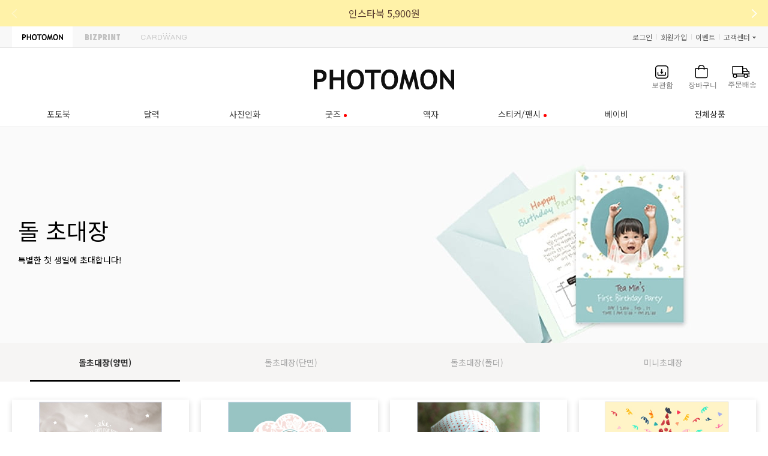

--- FILE ---
content_type: text/html;charset=euc-kr; Charset=euc-kr
request_url: https://www.photomon.com/store/rbabyshop/list_goods.asp?intnum=178
body_size: 40158
content:

<!DOCTYPE html>
<html lang="ko-KR">
<head>
    <meta charset="UTF-8" />
    <meta name="viewport" content="width=device-width,initial-scale=1.0,minimum-scale=1.0,maximum-scale=1.0,user-scalable=no" />
    <meta name="format-detection" content="telephone=no" />
	<title>휴대폰에 아기사진 오백 장 넘는 엄빠들은 주목!  |  포토몬 베이비</title>
	<link rel="stylesheet" href="css/base.css">
	<link rel="stylesheet" href="css/footer.css">
	<link rel="stylesheet" href="css/gnb_0828.css">
	<link rel="stylesheet" href="css/order_210730.css">
	<script src="js/jquery-1.12.4.min.js"></script>

    <!-- 추가 -->
    <script src="JS/swiper/swiper.min.js"></script>
    <link rel="stylesheet" href="JS/swiper/swiper.min.css">
    <link rel="stylesheet" href="css/goods.css">
	<style>
	/*
	@media screen and (max-width: 1024px) {
		.sub_visual {
			background: url(./images/m_banner_catelist02.jpg) no-repeat center center;
		    background-size: cover;
		}
	}
	*/
	</style>
    <title></title>
</head>
<body>
	<!-- renew 해결 -->
	

<!-- 공통 jQuery 라이브러리 -->

	<script type="text/javascript" src="/JS/jquery.min.js"></script>


<!--반응형 추가 순서상 위로 올림-->
<link type="text/css" rel="stylesheet" href="/css/gnb_0828.css?v=202201051"/>
<!--반응형 추가-->
<!--이미지 수정 s-->
<link type="text/css" rel="stylesheet" href="/css/header_res.css?19523"/>
<!--이미지 수정 f-->
<style>
/*이미지 수정 s*/
<!--.red_dot {background-color:red;width:5px;height:5px; border-radius:90px;display:inline-block;vertical-align:middle;margin-right:5px;}-->
.red_dot {background-color:red;width:5px;height:5px; border-radius:90px;display:inline-block;vertical-align:middle;margin-left:5px;}
.clear_center {max-width:1380px!important; box-sizing : content-box!important}
.new_move_top{position: fixed;right: 2%;bottom: 110px;z-index: 100; display:none}
/*이미지 수정 f*/
</style>

	<link type="text/css" rel="stylesheet" href="/css/swiper-3.4.2.min.css"/>

<!--반응형 추가-->
<script type="text/javascript" src="/JS/commonnewal_191216.js?123"></script>



<script>
	
		var mainpage_menu = false;
	
	
		
	// include/floatbanner_new
	
	if( "store" == "OpenGallery"){ //"store" == "photomonworld" ||
		$("#float").hide()
		$("#gradu").hide()
	}
	//오늘 본 상품
	var br_cnt_floatbr = 0
	var br_size_floatbr
	var newcnt = 0
	br_size_floatbr = new Array()
	br_size_floatbr = new Array(0)

	
				br_size_floatbr[0] = ""//"
		

	$("#mProduct .inner ul").html(br_size_floatbr[0])

	var n = $("#mProduct .inner ul li").length > 0 ? $("#mProduct .inner ul li").size() : 0;
	if(n == 0){
		//$("#mProduct .inner").html("<img src='/img/banner/wing br_view1.jpg' alt='' style='padding-bottom:2px' /> <span>상품이 <br /> 없습니다.</span>")
	}
	$("#mProduct  #links_prev").click(function(){
		if(newcnt != 0){
			newcnt = newcnt -1;
		}
		$("#mProduct .inner ul").html(br_size_floatbr[newcnt]);
		$("#mProduct .inner ul li img").mouseover(function(){
			//$(this).css("border","1px solid #FACC2E")
			$(this).css("border","1px solid #FACC2E")
		}).mouseout(function(){
			$(this).css("border","1px solid #ffffff")
		})
		return newcnt;
	})
	$("#mProduct #links_next").click(function(){
		if(newcnt != (0-2)){
			newcnt = newcnt +1;
		}

		$("#mProduct .inner ul").html(br_size_floatbr[newcnt]);
		$("#mProduct .inner ul li img").mouseover(function(){
			$(this).css("border","1px solid #FACC2E")
		}).mouseout(function(){
			$(this).css("border","1px solid #ffffff")
		})

		return newcnt;
	})

	$("#mProduct .inner ul li img").mouseover(function(){
		$(this).css("border","1px solid #FACC2E")
	}).mouseout(function(){
		$(this).css("border","1px solid #ffffff")
	})
	
</script>


<script type="text/javascript" src="/js/design.js?v=1.1"></script>


	
	
    <div id="header">
        <div class="new_topbanner ">
            <div class="swiper-container">

                <ul class="swiper-wrapper">

					<!--
					<li class="swiper-slide swiper_bannerlist">
                    	<a href="/goods/list.asp?intnum=505">어패럴 아우터 3종 출시</a>
                    </li>
					-->
					
					

					<li class="swiper-slide swiper_bannerlist">
                    	<a href="/product_ver2/ItemContents_theme.asp?product_Code=861">인스타북 5,900원</a>
                    </li>

                    <li class="swiper-slide swiper_bannerlist">
                    	<a href="/world/2022/reviewevent/">매월 5명! 베스트 후기에 혜택을 드려요!</a>
                    </li>
					
					
                </ul>
            </div>
            <div class="swiper-button-next"></div><!-- 다음 버튼 (오른쪽에 있는 버튼) -->
            <div class="swiper-button-prev"></div><!-- 이전 버튼 -->
        </div>
		<div class="head_top">
			<div class="clear_center">
				<ul class="site_link">
					<li class="active"><a href="/index.asp" class="link_photomon">PHOTOMON</a></li>
					<li><a href="//biz.photomon.com" class="link_bizprint">BIZPRINT</a></li>
					<li><a href="//www.cardwang.co.kr/main/index.asp" class="link_cardwang">CARDWANG</a></li>
				</ul>
				<ul class="util">
				
						<li><a href="/Member/login.asp?url=https://www.photomon.com/store/rbabyshop/list_goods.asp?intnum=178">로그인</a></li>
						<li><a href="/member/join_form.asp">회원가입</a></li>
						<li><a href="/world/eventlist_new.asp">이벤트</a></li>
						<li class="nav_list nav_list_qna" style="position: relative;">
						    <span><a href="/csboard/CustomerBoardMain.asp">고객센터</a></span>
						    <ul class="nav_list_box nav_list_box_qna" style="position: absolute; top:30px;">
						        <li>
						            <a href="/csboard/CustomerBoardMain.asp" title="자주하는질문">자주하는 질문</a>
                                </li>
                                <li>
                                    <a href="/page/help.asp" title="원격안내"><strong>원격안내</strong></a>
                                </li>
                                <li>
                                    <a href="/csboard/customerboardnotice.asp" title="공지사항">공지사항</a>
                                </li>
                                <li>
                                    <a href="/csboard/CustomerQnAList.asp" title="1:1문의">1:1문의</a>
                                </li>
                                <li>
                                    <a href="/csboard/Customerorderfind.asp" title="입금확인">입금확인</a>
                                </li>
                                <li>
                                    <a href="/csboard/partnership.asp" onclick="alert('로그인 이후 이용 가능합니다.');" title="대량주문문의">대량주문문의</a>
                                </li>
                            </ul>
                        </li>
				 
				
				</ul>
			</div>
		</div>

		<div class="head_con">
			<div class="clear_center">
			    <!--이미지 수정 s-->
				<h1 id="logo"><a href="/index.asp"><img src="/index/images/logo_photomon_bk.svg" alt="PHOTOMON"/></a></h1>
				<!--이미지 수정 f-->
				<div class="search_box" style="display:none;">
					<form action="/main/search.asp" method="get" name="frmsearch_top" onsubmit="frmSubmit_top(); return false;" >
						<input type="text" placeholder="검색" value="말씀액자" name="pmkword" class="pmkword" maxlength="28" onclick="this.value='';">
					</form>
					<button class="btn_search" onclick="frmSubmit_top()" >검색</button>
				</div>
				<div class="search_box search_box_mo" style="display:none !important;">
                    <form action="/main/search.asp" method="get" name="frmsearch_top_m"  accept-charset="euc-kr"  onsubmit="document.charset='euc-kr'; frmSubmit_top_m(); return false;" >
                        <input type="text" placeholder="검색" value="말씀액자" name="pmkword" class="pmkword" maxlength="28" onclick="this.value='';">
                        <a href="javascript:void(0);" class="close_search" onclick="close_search()"><img src="/images/index/x-regular-120.png" alt="검색닫기"></a>
                    </form>
                    <button class="btn_search">검색</button>
                    <button class="btn_search btn_search_go" onclick="frmSubmit_top_m()" >검색</button>
                </div>
				<ul class="head_icobtn">
					<li><a href="/member/saved_editor_new.asp" class="btn_top_save"><div class="txt01"><!--<span>1</span>--></div></a></li>
					<li><a href="/Order/OrderCart.asp" class="btn_top_cart"><div class="txt01"><span style="display:none;"></span></div></a></li>
					<li><a href="/membernew/OrderDeliveryInfo.asp" class="btn_top_delivery"><div class="txt01"><span style="display:none;"></span></div></a></li>
				</ul>
				<div class="login_res"><a href="/Member/login.asp?url=https://www.photomon.com/store/rbabyshop/list_goods.asp?intnum=178"><img src="/index/images/user-regular.jpg" alt=""></a></div>
			</div>
		</div>

		<div class="head_gnb">
			<div class="clear_center">
				<ul id="gnb" class="christmas"><!--전체상품 리뉴얼 이후 개별 GNB 네이밍 수정, 작업일자 201015 / update2_21.01.07 김호현-->
					<!--
					<li>
						<a href="/Photobook/index.asp"><span>포토북<div class="red_dot"></div></span></a>
						<div class="depth_banner">
							<div class="depth_box">
								<h3 class="tit">일반 포토북</h3>
								<ul class="depth col1">
									<li><a href="/photobook/info.asp">포토북</a><div class="red_dot"></div></li>
									<li><a href="/photobook/index_gradu.asp">졸업앨범</a><div class="red_dot"></div></li>
									
									<li><a href="/photobook/info_layflat.asp">레이플랫북</a><div class="red_dot"></div></li>
									<li><a href="/photobook/product_zine.asp?intnum=120&seq=117">포토진</a></li>
									<li><a href="/photobook/instabook.asp?intnum=246&seq=503">인스타북</a><div class="red_dot"></div></li>
									<li><a href="/world/2015/FlipBook/index.asp">영상플립북</a></li>
								</ul>
							</div>
							<div class="depth_box">
								<h3 class="tit">프리미엄 포토북</h3>
								<ul class="depth">
									<li><a href="/album/list.asp">명품압축앨범</a></li>
									<li><a href="/photobook/premiumlayflat/index.asp">프리미엄 레이플랫북</a></li>
									<li><a href="/photobook/premiumbook.asp">프리미엄 화보 제니스북</a></li>
									<li><a href="/store/view_new.asp?intnum=385&seq=5">갤러리매트 (10EA)</a></li>
								</ul>
							</div>
							<div class="depth_box">
								<h3 class="tit">서비스</h3>
								<ul class="depth">
									<li><a href="/photobookservice/">편집대행(뚝딱™)</a><div class="red_dot"></div></li>
									<li><a href="/smartbox/guide.asp">스마트박스</a></li>
									<li><a href="/photobook/gradu_style_2019.asp">대량주문(졸업앨범)</a><div class="red_dot"></div></li>
								</ul>
							</div>							
							<div class="banner_box col2">
								<div class="banner">
									<h3 class="tit"><a href="/photobook/info.asp">소프트커버 9,900원</a></h3>
									<a href="/photobook/info.asp" class="img"><img src="/index/images/gnb_ad_graduation_v2.jpg?1" alt="" /></a>
								</div>
								<div class="banner">
									<h3 class="tit" align="center"><a href="/photobook/premiumbook.asp">소장 가치 백만 점, 프리미엄 화보 제니스북</a></h3>
									<a href="/photobook/premiumbook.asp" class="img"><img src="/index/images/gnb_zenithbook_v2.jpg?1" alt="" /></a>
								</div>
							</div>
						</div>
						<div class="ico_arrow"></div>
					</li>
					-->	

					
					
					<li>
						<a href="/category/photobook"><span>포토북</span></a>
						
						<!--이미지 수정 s-->
						<div class="depth_banner"> 
                        <!--이미지 수정 f-->
						
							<div class="depth_box">
                                <h3 class="tit">일반포토북</h3>
                                <ul class="depth">
								
                                    <li><a href="/category/photobook-standard-basic">포토북</a></li>
									
                                    <li><a href="/photobook/index_gradu_2021.asp">졸업앨범</a></li>
									
                                    <li><a href="/category/photobook-standard-layflat-book">레이플랫북</a></li>
									
                                    <li><a href="/product/photobook-standard-instabook/insta-photobook">인스타북</a></li>
									
                                    <li><a href="/category/photobook-standard-photozine">포토진</a></li>
									
                                </ul>
                            </div>
							
							<div class="depth_box">
                                <h3 class="tit">프리미엄 포토북</h3>
                                <ul class="depth">
								
                                    <li><a href="/product_ver2/photobook_coverselect.asp?booktype=album">명품압축앨범</a></li>
									
                                    <li><a href="/product_ver2/photobook_coverselect.asp?booktype=premiumlayflat">프리미엄 레이플랫북</a></li>
									
                                    <li><a href="/product_ver2/photobook_coverselect.asp?booktype=zenith">프리미엄 화보 제니스북</a></li>
									
                                    <li><a href="/store/view_new.asp?intnum=385&seq=5">갤러리매트(10EA)</a></li>
									
                                </ul>
                            </div>
							
							<div class="depth_box">
                                <h3 class="tit">졸업앨범</h3>
                                <ul class="depth">
								
                                    <li><a href="/photobook/index_gradu_2021.asp">졸업앨범</a></li>
									
                                    <li><a href="/event/2025/Reservation/">졸업앨범 사전예약</a></li>
									
                                    <li><a href="/photobook/gradu_style_2021.asp">대량주문견적, 할인쿠폰받기</a></li>
									
                                    <li><a href="/membernew/bizmember.asp">비즈회원 가입하기</a></li>
									
                                </ul>
                            </div>
							
							<div class="depth_box">
                                <h3 class="tit">편집서비스</h3>
                                <ul class="depth">
								
                                    <li><a href="/photobookservice/">편집대행(포토몬 뚝딱™)</a></li>
									
                                    <li><a href="/smartbox/guide.asp">스마트박스</a></li>
									
                                </ul>
                            </div>
							
						<div class="banner_box">						
						

							<div class="banner">
								<h3 class="tit" style="padding: 6px 0 3px 0;">
									<a href="/product_ver2/itemlist_theme.asp?categcode=ca00000014" style="color: #f05323;">
										포토북 소프트커버 ... [바로가기]
									</a>
								</h3>
								<div style="font-size: 13px; font-family: 'Noto Sans KR', sans-serif;">잡지같은 느낌의 얇고 가벼운 포토북</div>
								<a href="/product_ver2/itemlist_theme.asp?categcode=ca00000014" class="img"><img src="https://www.photomon.com/assets/Images/Menu/menu_20240307_fcxu.webp" alt="" width="250" height="155"/></a>
							</div>
							

							<div class="banner">
								<h3 class="tit" style="padding: 6px 0 3px 0;">
									<a href="/product/itemlist.asp?categcode=ca00000030" style="color: #f05323;">
										프리미엄 화보 제니... [바로가기]
									</a>
								</h3>
								<div style="font-size: 13px; font-family: 'Noto Sans KR', sans-serif;">소장 가치 백만 점, 프리미엄 화보 제니스북</div>
								<a href="/product/itemlist.asp?categcode=ca00000030" class="img"><img src="https://www.photomon.com/assets/Images/Menu/menu_20240307_yely.webp" alt="" width="250" height="155"/></a>
							</div>
							
						</div>
						<div class="ico_arrow"></div>
					</li>


					
					<li>
						<a href="/category/photo-calendar"><span>달력</span></a>
						
						<!--이미지 수정 s-->
						<div class="depth_banner"> 
                        <!--이미지 수정 f-->
						
							<div class="depth_box">
                                <h3 class="tit">탁상달력</h3>
                                <ul class="depth">
								
                                    <li><a href="/category/photo-calendar-desk-landscape">가로형</a></li>
									
                                    <li><a href="/category/photo-calendar-desk-portrait">세로형</a></li>
									
                                    <li><a href="/category/photo-calendar-desk-mini-type">미니형</a></li>
									
                                    <li><a href="/category/photo-calendar-desk-large">대형</a></li>
									
                                    <li><a href="/category/photo-calendar-desk-wide-type">와이드형</a></li>
									
                                    <li><a href="/category/photo-calendar-desk-square">정사각형</a></li>
									
                                </ul>
                            </div>
							
							<div class="depth_box">
                                <h3 class="tit">벽걸이달력</h3>
                                <ul class="depth">
								
                                    <li><a href="/category/photo-calendar-wall-standard-type">일반형</a></li>
									
                                    <li><a href="/category/photo-2-tier-large">2단(대형)</a></li>
									
                                    <li><a href="/category/photo-2-tier-small">2단(소형)</a></li>
									
                                    <li><a href="/category/photo-calendar-wall-poster-type">포스터형</a></li>
									
                                    <li><a href="/category/photo-calendar-wall-sheet-type">시트형</a></li>
									
                                    <li><a href="/product/photo-wood-hanging-type/wood-hanging-calendar-merci">우드행잉형</a></li>
									
                                </ul>
                            </div>
							
							<div class="depth_box">
                                <h3 class="tit">특가달력</h3>
                                <ul class="depth">
								
                                    <li><a href="/category/photo-calendar-special-price-portrait">특가형(세로)</a></li>
									
                                    <li><a href="/category/photo-calendar-special-price-mini">특가형(미니)</a></li>
									
                                </ul>
                            </div>
							
							<div class="depth_box">
                                <h3 class="tit">스폐셜달력</h3>
                                <ul class="depth">
								
                                    <li><a href="/category/photo-calendar-special-wood-stand">우드스탠드</a></li>
									
                                    <li><a href="/category/photo-calendar-special-masterpiece">명화달력</a></li>
									
                                    <li><a href="/category/photo-calendar-special-shape-cutting">모양커팅형</a></li>
									
                                    <li><a href="/category/photo-calendar-special-brass-easel">브라스이젤&캘린더</a></li>
									
                                    <li><a href="/product/photo-calendar-special-modern-wall/modern-wall-calendar">모던 벽걸이 달력</a></li>
									
                                </ul>
                            </div>
							
							<div class="depth_box">
                                <h3 class="tit">대량주문할인</h3>
                                <ul class="depth">
								
                                    <li><a href="/calendar/bulk_order_page.asp">대량주문견적, 할인쿠폰받기</a></li>
									
                                </ul>
                            </div>
							
						<div class="banner_box">						
						

							<div class="banner">
								<h3 class="tit" style="padding: 6px 0 3px 0;">
									<a href="/product_ver2/itemcontents_theme.asp?product_code=1254" style="color: #f05323;">
										2026 새해달력, 크로스위드 [바로가기]
									</a>
								</h3>
								<div style="font-size: 13px; font-family: 'Noto Sans KR', sans-serif;">2026 새해달력, 크로스위드</div>
								<a href="/product_ver2/itemcontents_theme.asp?product_code=1254" class="img"><img src="https://www.photomon.com/assets/Images/Menu/menu_20240402_0zi0.webp" alt="" width="250" height="155"/></a>
							</div>
							
						</div>
						<div class="ico_arrow"></div>
					</li> 		


					
					<li>
						<a href="/category/photo-prints"><span>사진인화</span></a>
						
						<!--이미지 수정 s-->
						<div class="depth_banner"> 
                        <!--이미지 수정 f-->
						
							<div class="depth_box">
                                <h3 class="tit">일반 사진인화</h3>
                                <ul class="depth">
								
                                    <li><a href="/product/photo-prints-standard-print-original/original-photo-print">오리지널 사진인화</a></li>
									
                                    <li><a href="/product/photo-prints-standard-print-large/large-photo-print">대형 사진인화</a></li>
									
                                    <li><a href="/category/photo-prints-standard-print-id">증명사진</a></li>
									
                                    <li><a href="/product/photo-prints-standard-print-polaroid/polaroid-photo-print">폴라로이드</a></li>
									
                                    <li><a href="/product/photo-prints-standard-print-square/square-photo">스퀘어 사진인화 </a></li>
									
                                    <li><a href="/category/goods-photo-photocard-transparent-card">포토카드 & 투명포토카드</a></li>
									
                                    <li><a href="/category/fancy-gift-photo-magnet">포토마그넷</a></li>
									
                                    <li><a href="/product/photo-print-brass-easel/brass-easel-frame-print">브라스이젤&프린트</a></li>
									
                                    <li><a href="/product/prints-standard-foamboard/foam-board-frame">폼보드</a></li>
									
                                    <li><a href="/product/photo-prints-standard-print-large/large-print-test">대형 사진인화 테스트프린트</a></li>
									
                                </ul>
                            </div>
							
							<div class="depth_box">
                                <h3 class="tit">디자인포토</h3>
                                <ul class="depth">
								
                                    <li><a href="/product/photo-prints-design-mini-wallet/mini-wallet-photo">미니지갑사진</a></li>
									
                                    <li><a href="/product/photo-prints-design-booth/photobooth-life-cut">포토부스(인생네컷)</a></li>
									
                                    <li><a href="/product/photo-prints-design-split/split-photo">분할사진</a></li>
									
                                    <li><a href="/product/photo-prints-design-baby-box/baby-photo-box">베이비 포토박스</a></li>
									
                                </ul>
                            </div>
							
						<div class="banner_box">						
						

							<div class="banner">
								<h3 class="tit" style="padding: 6px 0 3px 0;">
									<a href="/product_ver2/itemcontents_theme.asp?product_code=997" style="color: #f05323;">
										인스타감성 그대로,... [바로가기]
									</a>
								</h3>
								<div style="font-size: 13px; font-family: 'Noto Sans KR', sans-serif;"></div>
								<a href="/product_ver2/itemcontents_theme.asp?product_code=997" class="img"><img src="https://www.photomon.com/assets/Images/Menu/menu_20240307_zaj0.webp" alt="" width="250" height="155"/></a>
							</div>
							

							<div class="banner">
								<h3 class="tit" style="padding: 6px 0 3px 0;">
									<a href="https://www.photomon.com/product_ver2/itemcontents_theme.asp?product_code=284" style="color: #f05323;">
										포토부스 [바로가기]
									</a>
								</h3>
								<div style="font-size: 13px; font-family: 'Noto Sans KR', sans-serif;">다양한 테마와 원하는 사진으로 꾸며 보세요</div>
								<a href="https://www.photomon.com/product_ver2/itemcontents_theme.asp?product_code=284" class="img"><img src="https://www.photomon.com/assets/Images/Menu/menu_20240307_l82h.webp" alt="" width="250" height="155"/></a>
							</div>
							
						</div>
						<div class="ico_arrow"></div>
					</li> 


					
					<li>
						<a href="/category/goods"><span>굿즈<div class="red_dot"></div></span></a>
						
						<!--이미지 수정 s-->
						<div class="depth_banner"> 
                        <!--이미지 수정 f-->
						
							<div class="depth_box">
                                <h3 class="tit">BEST 굿즈</h3>
                                <ul class="depth">
								
                                    <li><a href="/product/goods-acrylic-keyring/acrylic-goods-bundle">아크릴 키링</a></li>
									
                                    <li><a href="/category/goods-photo-photocard-transparent-card">포토카드 & 투명포토카드</a></li>
									
                                    <li><a href="/product/goods-acrylic-smart-tok/acrylic-goods-edition">아크릴 스마트톡</a></li>
									
                                    <li><a href="/product/goods-general-pudding-keyring/pudding-goods-variant">푸딩키링</a></li>
									
                                    <li><a href="/product/goods-general-tin-case/tin-goods">틴케이스</a></li>
									
                                    <li><a href="/category/fancy-gift-mug-cup">머그컵</a></li>
									
                                </ul>
                            </div>
							
							<div class="depth_box">
                                <h3 class="tit">포토굿즈</h3>
                                <ul class="depth">
								
                                    <li><a href="/category/goods-photo-fanbook-illustbook">팬북 / 일러스트북</a></li>
									
                                    <li><a href="/category/goods-photo-photocard-transparent-card">포토카드 & 투명포토카드</a></li>
									
                                    <li><a href="/category/goods-photo-id">증명사진 굿즈</a></li>
									
                                    <li><a href="/product/goods-photo-film-mount-keyring/film-goods">필름마운트 키링</a></li>
									
                                    <li><a href="/product/goods-photo-tear-off-polaroid/tear-goods">티어오프 폴라로이드</a></li>
									
                                    <li><a href="/product/gtm-ca00000294/soft-goods-variant">말랑키링</a></li>
									
                                    <li><a href="/product/goods-photo-poster/photo-goods-poster">포스터</a></li>
									
                                    <li><a href="/product/goods-photo-paper-slogan/paper-goods-slogan">종이슬로건</a></li>
									
                                    <li><a href="/category/goods-photo-id-poca-album">증사&포카앨범</a></li>
									
                                    <li><a href="/product/goods-photo-postcard-book/postcard-goods">엽서북</a></li>
									
                                    <li><a href="/category/fancy-gift-mug-cup">머그컵</a></li>
									
                                    <li><a href="/product/goods-photo-mouse-pad/mouse-goods">마우스패드</a></li>
									
                                    <li><a href="/product/goods-photo-glasses-cloth/lens-goods">안경닦이</a></li>
									
                                    <li><a href="https://biz.photomon.com/products/988?op1=1663&op2=1660">미니 L 홀더(대량주문)</a></li>
									
                                </ul>
                            </div>
							
							<div class="depth_box">
                                <h3 class="tit">아크릴 굿즈</h3>
                                <ul class="depth">
								
                                    <li><a href="/product/goods-acrylic-keyring/acrylic-goods-bundle">아크릴 키링</a></li>
									
                                    <li><a href="/product/goods-acrylic-korotto/acrylic-goods-co">아크릴 코롯토</a></li>
									
                                    <li><a href="/product/goods-acrylic-smart-tok/acrylic-goods-edition">아크릴 스마트톡</a></li>
									
                                    <li><a href="/product/goods-acrylic-photo-card/acrylic-goods-photocard">아크릴 포토카드</a></li>
									
                                    <li><a href="/product/goods-acrylic-mood-light/acrylic-goods-mood">아크릴 무드등</a></li>
									
                                    <li><a href="/product/goods-acrylic-block/acrylic-goods-block">아크릴 블록</a></li>
									
                                    <li><a href="/product/goods-acrylic-coaster/acrylic-goods-coaster">아크릴 코스터</a></li>
									
                                </ul>
                            </div>
							
							<div class="depth_box">
                                <h3 class="tit">의류 굿즈</h3>
                                <ul class="depth">
								
                                    <li><a href="/goods/list.asp?intnum=500">나만의 티셔츠</a></li>
									
                                    <li><a href="/goods/list.asp?intnum=505">나만의 아우터</a></li>
									
                                </ul>
                            </div>
							
							<div class="depth_box">
                                <h3 class="tit">일반 굿즈</h3>
                                <ul class="depth">
								
                                    <li><a href="/product/goods-general-tin-case/tin-goods">틴케이스</a></li>
									
                                    <li><a href="/product/goods-general-pudding-keyring/pudding-goods-variant">푸딩키링</a></li>
									
                                    <li><a href="/product/goods-general-triangular-flag/flag-goods-fvyp">삼각깃발</a></li>
									
                                    <li><a href="/product/goods-general-magnet-button/button-goods">자석버튼</a></li>
									
                                    <li><a href="/product/goods-general-big-head-picket/big-goods">대두 피켓</a></li>
									
                                    <li><a href="/product/goods-general-mini-banner/banner-goods">미니배너</a></li>
									
                                    <li><a href="/product/goods-general-rectangular-flag/flag-goods-square">사각깃발</a></li>
									
                                    <li><a href="/product/goods-general-mirror-button/mirror-goods">거울버튼</a></li>
									
                                    <li><a href="/product/goods-general-smart-tok/pin-goods">핀버튼</a></li>
									
                                    <li><a href="/product/goods-general-smart-tok/smart-goods">스마트톡</a></li>
									
                                    <li><a href="/product/goods-general-mini-standee/standing-goods">미니등신대</a></li>
									
                                    <li><a href="/product/goods-general-life-size-standee/real-goods">실물 등신대</a></li>
									
                                </ul>
                            </div>
							
							<div class="depth_box">
                                <h3 class="tit">작가굿즈</h3>
                                <ul class="depth">
								
                                    <li><a href="/category/goods-artist-dongrangi">동량이</a></li>
									
                                </ul>
                            </div>
							
						<div class="banner_box">						
						

							<div class="banner">
								<h3 class="tit" style="padding: 6px 0 3px 0;">
									<a href="/product_ver2/itemcontents_theme.asp?product_code=1450" style="color: #f05323;">
										아크릴 키링 [바로가기]
									</a>
								</h3>
								<div style="font-size: 13px; font-family: 'Noto Sans KR', sans-serif;">내 사진으로 만들어 더욱 특별하고 소중한 아크릴 키링</div>
								<a href="/product_ver2/itemcontents_theme.asp?product_code=1450" class="img"><img src="https://www.photomon.com/assets/Images/Menu/Menu_20251121_KsPn.jpg" alt="" width="250" height="155"/></a>
							</div>
							

							<div class="banner">
								<h3 class="tit" style="padding: 6px 0 3px 0;">
									<a href="/goods/list.asp?intnum=505" style="color: #f05323;">
										나만의 아우터 [바로가기]
									</a>
								</h3>
								<div style="font-size: 13px; font-family: 'Noto Sans KR', sans-serif;">자유롭게 커스텀이 가능한 우리만의 특별한 단체복</div>
								<a href="/goods/list.asp?intnum=505" class="img"><img src="https://www.photomon.com/assets/Images/Menu/Menu_20251106_vt02.webp" alt="" width="250" height="155"/></a>
							</div>
							
						</div>
						<div class="ico_arrow"></div>
					</li> 
  

					
					<li>
						<a href="/category/frame"><span>액자</span></a>
						
						<!--이미지 수정 s-->
						<div class="depth_banner"> 
                        <!--이미지 수정 f-->
						
							<div class="depth_box">
                                <h3 class="tit">클래식 액자</h3>
                                <ul class="depth">
								
                                    <li><a href="/category/frame-classic-wooden">원목액자</a></li>
									
                                    <li><a href="/category/frame-classic-modern">모던 프레임액자</a></li>
									
                                    <li><a href="/category/frame-classic-standard-table">일반액자/탁상액자</a></li>
									
                                    <li><a href="/product/frame-classic-aluminum/aluminum-frame-classic">알루미늄액자</a></li>
									
                                    <li><a href="https://frameset.photomon.com/intnum=1111">명화 액자</a></li>
									
                                </ul>
                            </div>
							
							<div class="depth_box">
                                <h3 class="tit">프레임없는액자</h3>
                                <ul class="depth">
								
                                    <li><a href="/product/frame-frameless-acrylic-infini/acrylic-frame-infini-frameless">아크릴액자(인피니)</a></li>
									
                                    <li><a href="/product/frame-frameless-metal/metal-frame">메탈액자</a></li>
									
                                    <li><a href="/product/frame-frameless-crystal-marble/crystal-marble-frame">크리스탈마블액자</a></li>
									
                                    <li><a href="/product/frame-frameless-canvas-art/canvas-art-frame">캔버스아트액자</a></li>
									
                                    <li><a href="/product/frame-frameless-acrylic-infini/acrylic-frame-stand">아크릴액자 스탠드</a></li>
									
                                    <li><a href="/product/frame-frameless-acrylic-infini/infini-frame">인피니 마그넷</a></li>
									
                                    <li><a href="/product/frame-frameless-acrylic-eco/acrylic-frame-infini-eco-frameless">아크릴액자 에코 </a></li>
									
                                    <li><a href="/product/prints-standard-foamboard/foam-board-frame">폼보드액자</a></li>
									
                                </ul>
                            </div>
							
							<div class="depth_box">
                                <h3 class="tit">액자 맞춤제작 서비스</h3>
                                <ul class="depth">
								
                                    <li><a href="/product/frame-custom-service-creator/frame-creator">프레임 크리에이터</a></li>
									
                                    <li><a href="https://frameset.photomon.com/intnum=2222">작품액자 제작 서비스</a></li>
									
                                    <li><a href="https://frameset.photomon.com/intnum=3333">오브제액자 제작 서비스</a></li>
									
                                </ul>
                            </div>
							
							<div class="depth_box">
                                <h3 class="tit">인테리어 액자</h3>
                                <ul class="depth">
								
                                    <li><a href="/category/frame-interior-poster-art">포스터/그림액자</a></li>
									
                                    <li><a href="/category/frame-interior-custom-bible-verse">나만의 말씀액자</a></li>
									
                                    <li><a href="/category/frame-interior-bible-verse">말씀액자</a></li>
									
                                    <li><a href="/category/frame-interior-brass-hanging">브라스행잉프레임</a></li>
									
                                    <li><a href="/product/frame-interior-paper/paper-frame-ea-interior">종이액자</a></li>
									
                                </ul>
                            </div>
							
							<div class="depth_box">
                                <h3 class="tit">베이비 액자</h3>
                                <ul class="depth">
								
                                    <li><a href="/store/rbabyshop/list_goods.asp?intnum=210">12개월 성장액자</a></li>
									
                                    <li><a href="/store/rbabyshop/list_goods.asp?intnum=355">탄생액자</a></li>
									
                                </ul>
                            </div>
							
							<div class="depth_box">
                                <h3 class="tit">쉐도우박스액자</h3>
                                <ul class="depth">
								
                                    <li><a href="/store/frame/list.asp?intnum=123">쉐도우박스액자</a></li>
									
                                </ul>
                            </div>
							
							<div class="depth_box">
                                <h3 class="tit">학위/증서/상장 액자</h3>
                                <ul class="depth">
								
                                    <li><a href="/store/frame/list.asp?intnum=35">학위/증서/ 상장 액자</a></li>
									
                                </ul>
                            </div>
							
						<div class="banner_box">						
						

							<div class="banner">
								<h3 class="tit" style="padding: 6px 0 3px 0;">
									<a href="/product/itemlist.asp?categcode=ca00000345" style="color: #f05323;">
										나만의 말씀액자 [바로가기]
									</a>
								</h3>
								<div style="font-size: 13px; font-family: 'Noto Sans KR', sans-serif;">원하는 성경말씀을 담은나만의 액자</div>
								<a href="/product/itemlist.asp?categcode=ca00000345" class="img"><img src="https://www.photomon.com/assets/Images/Menu/Menu_20251014_jYnL.webp" alt="" width="250" height="155"/></a>
							</div>
							

							<div class="banner">
								<h3 class="tit" style="padding: 6px 0 3px 0;">
									<a href="/product_ver2/itemcontents_theme.asp?product_code=1303" style="color: #f05323;">
										셀프맞춤액자 [바로가기]
									</a>
								</h3>
								<div style="font-size: 13px; font-family: 'Noto Sans KR', sans-serif;">프레임과 사이즈선택이 쉬운 나만의 액자만들기</div>
								<a href="/product_ver2/itemcontents_theme.asp?product_code=1303" class="img"><img src="https://www.photomon.com/assets/Images/Menu/Menu_20251014_3189.webp" alt="" width="250" height="155"/></a>
							</div>
							
						</div>
						<div class="ico_arrow"></div>
					</li> 


					
					<li>
						<a href="/category/fancy-gift"><span>스티커/팬시<div class="red_dot"></div></span></a>
						
						<!--이미지 수정 s-->
						<div class="depth_banner"> 
                        <!--이미지 수정 f-->
						
							<div class="depth_box">
                                <h3 class="tit">문구</h3>
                                <ul class="depth">
								
                                    <li><a href="/category/fancy-gift-photo-note">포토노트</a></li>
									
                                    <li><a href="/category/fancy-planner-error-note">스터디플래너&오답노트</a></li>
									
                                    <li><a href="/category/fancy-gift-photo-sketchbook">포토스케치북</a></li>
									
                                    <li><a href="/category/fancy-gift-photo-album">포토앨범</a></li>
									
                                    <li><a href="/category/fancy-gift-photo-magnet">포토마그넷</a></li>
									
                                </ul>
                            </div>
							
							<div class="depth_box">
                                <h3 class="tit">기프트</h3>
                                <ul class="depth">
								
                                    <li><a href="/category/fancy-gift-sticker">선물스티커</a></li>
									
                                    <li><a href="/category/fancy-gift-wrapping">선물포장</a></li>
									
                                    <li><a href="/category/fancy-gift-mug-cup">머그컵</a></li>
									
                                    <li><a href="/store/rbabyshop/list_goods.asp?intnum=193">타월</a></li>
									
                                </ul>
                            </div>
							
							<div class="depth_box">
                                <h3 class="tit">카드</h3>
                                <ul class="depth">
								
                                    <li><a href="/category/fancy-gift-card-christmas">크리스마스카드</a></li>
									
                                    <li><a href="/category/fancy-gift-card-new-year">신년카드</a></li>
									
                                    <li><a href="/category/fancy-gift-card-anniversary">기념일카드</a></li>
									
                                    <li><a href="/category/fancy-gift-card-thank-you">감사카드</a></li>
									
                                    <li><a href="/category/fancy-gift-card-photo-postcard">포토엽서</a></li>
									
                                </ul>
                            </div>
							
						<div class="banner_box">						
						

							<div class="banner">
								<h3 class="tit" style="padding: 6px 0 3px 0;">
									<a href="/product_ver2/itemlist.asp?categcode=ca00000275" style="color: #f05323;">
										신년카드 [바로가기]
									</a>
								</h3>
								<div style="font-size: 13px; font-family: 'Noto Sans KR', sans-serif;">소중한 추억을 담아 새해를 및내는 맞춤 신년카드</div>
								<a href="/product_ver2/itemlist.asp?categcode=ca00000275" class="img"><img src="https://www.photomon.com/assets/Images/Menu/Menu_20251226_dqvy.jpg" alt="" width="250" height="155"/></a>
							</div>
							

							<div class="banner">
								<h3 class="tit" style="padding: 6px 0 3px 0;">
									<a href="/product_ver2/itemlist.asp?categcode=ca00000249" style="color: #f05323;">
										포토앨범 [바로가기]
									</a>
								</h3>
								<div style="font-size: 13px; font-family: 'Noto Sans KR', sans-serif;">소중한 사진을 의미있게 간직할 수 있는 아날로그 포토앨범</div>
								<a href="/product_ver2/itemlist.asp?categcode=ca00000249" class="img"><img src="https://www.photomon.com/assets/Images/Menu/menu_20251201_9erd.png" alt="" width="250" height="155"/></a>
							</div>
							
						</div>
						<div class="ico_arrow"></div>
					</li>					
					
					<!--
					<li>
						<a href="/store/rbabyshop/index.asp"><span>베이비</span></a>
						<div class="depth_banner">
							<div class="depth_box">
								<h3 class="tit">베이비 액자</h3>
								<ul class="depth">
									<li><a href="/store/rbabyshop/list_goods.asp?intnum=210">12개월 성장액자</a><div class="red_dot"></div></li>
									<li><a href="/store/rbabyshop/list_goods.asp?intnum=355">탄생액자</a><div class="red_dot"></div></li>
									<li><a href="/store/frame/list_fabricposter.asp?intnum=474">베이비 패브릭포스터</a></li>
								</ul>
							</div>
							
							<div class="depth_box">
								<h3 class="tit">베이비 북</h3>
								<ul class="depth">
									<li><a href="/store/rbabyshop/list_goods.asp?intnum=113">동화북</a></li>
								</ul>
							</div>
							
							<div class="depth_box">
								<h3 class="tit">돌 / 백일</h3>
								<ul class="depth col2 col_re">
									<li><a href="/store/rbabyshop/list_goods.asp?intnum=438">포스터</a></li>
									<li><a href="/store/rbabyshop/list_goods.asp?intnum=242">미니/실물스탠딩</a></li>
									<li><a href="/store/rbabyshop/list_goods.asp?intnum=440">엽서북</a></li>									
									<li><a href="/store/rbabyshop/list_goods.asp?intnum=259">돌보드</a></li>
									<li><a href="/store/rbabyshop/list_goods.asp?intnum=102">덕담북</a></li>
									<li><a href="/store/rbabyshop/list_goods.asp?intnum=60">덕담카드</a></li>
									<li><a href="/store/rbabyshop/list_goods.asp?intnum=178">돌 초대장</a></li>
									<li><a href="/goods/list_goods.asp?intnum=462">선물스티커</a><div class="red_dot"></div></li>
									<li><a href="/store/rbabyshop/list_goods.asp?intnum=193">답례품타월/포장/감사장</a></li>
									<li><a href="/store/rbabyshop/list_goods.asp?intnum=437">미니배너</a></li>
								</ul>
							</div>
							
							<div class="depth_box">
								<h3 class="tit">기타</h3>
								<ul class="depth">
									<li><a href="/store/rbabyshop/list_goods.asp?intnum=464">미아방지 타투스티커</a></li>
									<li><a href="/monthlybaby_mpb.asp">월간포토몬베이비</a><div class="red_dot"></div></li>
									<li><a href="/store/rbabyshop/detail.asp?intnum=291&seq=24">아크릴 와이드 시계</a></li>
								    <li><a href="/goods/list_goods.asp?intnum=476">성장카드</a><div class="red_dot"></div></li>
								    <li><a href="/store/rbabyshop/babyphoto.asp">베이비 포토박스</a><div class="red_dot"></div></li>

								</ul>
							</div>
							<div class="banner_box">
								<div class="banner">
									<h3 class="tit"><a href="/store/rbabyshop/list_goods.asp?intnum=242">귀여운 미니스탠딩으로 센스있게!</a></h3>
									<a href="/store/rbabyshop/list_goods.asp?intnum=242" class="img"><img src="/index/images/gnb_ad_baby_standing.png" alt="" /></a>
								</div>
							</div>
						</div>
						<div class="ico_arrow"></div>
					</li>
					-->	


					
					<li>
						<a href="/category/baby"><span>베이비</span></a>
						
						<!--이미지 수정 s-->
						<div class="depth_banner"> 
                        <!--이미지 수정 f-->
						
							<div class="depth_box">
                                <h3 class="tit">돌/백일 잔치</h3>
                                <ul class="depth">
								
                                    <li><a href="/category/baby-standee-big-head">미니등신대 / 대두스탠딩</a></li>
									
                                    <li><a href="/store/rbabyshop/list_goods.asp?intnum=178">돌 초대장</a></li>
									
                                    <li><a href="/category/baby-party-blessing-card">덕담카드</a></li>
									
                                    <li><a href="/product/baby-days-party-poster/baby-poster">포스터</a></li>
									
                                    <li><a href="/product/baby-party-mini-banner/baby-mini-banner">미니배너</a></li>
									
                                    <li><a href="/product/baby-party-postcard-book/postcard-book">엽서북</a></li>
									
                                    <li><a href="/store/rbabyshop/list_goods.asp?intnum=193">답례품타월/포장</a></li>
									
                                </ul>
                            </div>
							
							<div class="depth_box">
                                <h3 class="tit">베이비 기프트</h3>
                                <ul class="depth">
								
                                    <li><a href="/monthlybaby_mpb.asp">월간포토몬베이비</a></li>
									
                                    <li><a href="/store/rbabyshop/list_goods.asp?intnum=210">12개월 성장액자</a></li>
									
                                    <li><a href="/store/rbabyshop/list_goods.asp?intnum=355">탄생 액자</a></li>
									
                                    <li><a href="/store/rbabyshop/detail.asp?intnum=291&seq=24">아크릴 와이드 시계</a></li>
									
                                    <li><a href="/product/photo-prints-design-baby-box/baby-photo-box">베이비 포토박스</a></li>
									
                                    <li><a href="/category/baby-gift-fairytale-book">동화북</a></li>
									
                                </ul>
                            </div>
							
						<div class="banner_box">						
						

							<div class="banner">
								<h3 class="tit" style="padding: 6px 0 3px 0;">
									<a href="https://www.photomon.com/product/itemlist.asp?categcode=ca00000157" style="color: #f05323;">
										귀여운 미니스탠딩으로 센스있게! [바로가기]
									</a>
								</h3>
								<div style="font-size: 13px; font-family: 'Noto Sans KR', sans-serif;">귀여운 미니스탠딩으로 센스있게!</div>
								<a href="https://www.photomon.com/product/itemlist.asp?categcode=ca00000157" class="img"><img src="https://www.photomon.com/assets/Images/Menu/Menu_20240807_i25I.webp" alt="" width="250" height="155"/></a>
							</div>
							
						</div>
						<div class="ico_arrow"></div>
					</li>


					<!--
					' <li>
					' 	<a href="/wedding/index_wedding.asp"><span>웨딩</span></a>
					' 	<div class="depth_banner">
					' 		<div class="depth_box">
					' 			<h3 class="tit">웨딩북 / 액자</h3>
					' 			<ul class="depth">
					' 				<li><a href="/store/list_all.asp?intnum=247">웨딩북 / 웨딩잡지</a></li>
					' 				<li><a href="/store/list_all.asp?intnum=249">웨딩액자</a></li>
					' 			</ul>
					' 		</div>
							
					' 		<div class="depth_box">
					' 			<h3 class="tit">웨딩방명록</h3>
					' 			<ul class="depth">
					' 				<li><a href="/store/list_all.asp?intnum=308">웨딩트리</a></li>
					' 				<li><a href="/store/list_all.asp?intnum=410">웨딩방명록 앨범</a></li>
					' 			</ul>
					' 		</div>
							
					' 		<div class="depth_box">
					' 			<h3 class="tit">웨딩소품</h3>
					' 			<ul class="depth">
					' 				<li><a href="/store/list_all.asp?intnum=180">웨딩실물스탠딩</a></li>
					' 				<li><a href="/store/list_all.asp?intnum=248">웨딩피켓/가랜드</a></li>
					' 				<li><a href="/store/list_all.asp?intnum=179">웨딩감사장/선물</a></li>
					' 			</ul>
					' 		</div>
							
					' 		<div class="banner_box">
					' 			<div class="banner">
					' 				<h3 class="tit"><a href="/store/list_all.asp?intnum=249">생에 하루뿐인 특별한 날, 청첩장 보관 액자</a></h3>
					' 				<a href="/store/view_all.asp?intnum=364&seq=26" class="img"><img src="/index/images/img_br_wedding.png" alt="" /></a>
					' 			</div>
					' 		</div>
					' 	</div>
					' 	<div class="ico_arrow"></div>
					' </li>
					
					' <li>
					' 	<a href="/store/card_index.asp"><span>카드</span></a>
					' 	<div class="depth_banner">
					' 		<div class="depth_box">
					' 			<h3 class="tit">기념일 카드</h3>
					' 			<ul class="depth">
					' 				<li><a href="/store/list_all.asp?intnum=382">사랑/기념일</a></li>
					' 				<li><a href="/store/list_all.asp?intnum=310">감사인사</a><div class="red_dot"></div></li>
					' 				<li><a href="/store/list_all.asp?intnum=192">신년맞이</a><div class="red_dot"></div></li>
					' 				<li><a href="/store/list_all.asp?intnum=188">크리스마스</a></li>
					' 			</ul>
					' 		</div>
					' 		<div class="depth_box">
					' 			<h3 class="tit">돌잔치 카드</h3>
					' 			<ul class="depth">
					' 				<li><a href="/store/list_all.asp?intnum=178&framesub=13">돌잔치 초대장</a></li>
					' 				<li><a href="/store/list_all.asp?intnum=284&framesub=13">돌잔치 미니초대장</a></li>
					' 				<li><a href="/store/list_all.asp?intnum=60&framesub=13">돌잔치 덕담카드</a></li>
					' 			</ul>
					' 		</div>
					' 		<div class="depth_box">
					' 			<h3 class="tit">포토엽서</h3>
					' 			<ul class="depth">
					' 				<li><a href="/store/list_all.asp?intnum=16">포토엽서</a></li>
					' 				<li><a href="/store/view_all.asp?intnum=16&seq=252&framesub=13">하드포토팩</a></li>
					' 				<li><a href="/store/babyshop/babypostcard_main.asp">엽서북</a></li>
					' 			</ul>
					' 		</div>
					' 		<div class="banner_box">
					' 			<div class="banner">
					' 				<h3 class="tit"><a href="/store/list_all.asp?intnum=382">사랑하는 마음 그대로, 포토카드</a></h3>
					' 				<a href="/store/list_all.asp?intnum=382" class="img"><img src="/index/images/gnb_xmas.jpg" alt="" /></a><-gnb_photocard.jpg->
					' 			</div>
					' 		</div>
					' 	</div>
					' 	<div class="ico_arrow"></div>
					' </li>
					-->


					<!--
					<li>
                        <a href="/calendar/index.asp"><span>달력</span></a>
                        <div class="depth_banner">
                            <div class="depth_box">
                                <h3 class="tit">탁상달력</h3>
                                <ul class="depth col1">
                                        <li><a href="/calendar/list.asp?intnum=139&calType=desk&fCode=10031001">가로형</a></li>
                                        <li><a href="/calendar/list.asp?intnum=139&calType=desk&fCode=10031004">세로형</a></li>
                                        <li><a href="/calendar/list.asp?intnum=139&calType=desk&fCode=10031019">미니형</a></li>
                                        <li><a href="/calendar/list.asp?intnum=139&calType=desk&fCode=10031002">대형</a></li>
                                        <li><a href="/calendar/list.asp?intnum=139&calType=desk&fCode=10031006">와이드형</a></li>
                                        <li><a href="/calendar/list.asp?intnum=139&calType=desk&fCode=10031020">정사각형</a></li>
                                </ul>
                            </div>
                            <div class="depth_box">
                                <h3 class="tit">벽걸이달력</h3>
                                <ul class="depth col1">
                                        <li><a href="/calendar/list.asp?intnum=276&calType=wall&fCode=10031010">일반형</a></li>
                                        <li><a href="/calendar/list.asp?intnum=276&calType=wall&fCode=10031011">2단(대형) <span class="t_red"></span></a></li>
                                        <li><a href="/calendar/list.asp?intnum=276&calType=wall&fCode=10031012">2단(소형)</a></li>
                                        <li><a href="/calendar/list.asp?intnum=276&calType=wall&fCode=10031014">포스터형</a></li>
                                        <li><a href="/calendar/list.asp?intnum=276&calType=wall&fCode=10031018">시트형</a></li>
                                        <li><a href="/calendar/list.asp?intnum=276&calType=wall&fCode=10031021">우드행잉형</a></li>
                                </ul>
                            </div>
                            <div class="depth_box">
                                <h3 class="tit">특가달력</h3>
                                <ul class="depth col1">
                                        <li><a href="/calendar/list.asp?intnum=303&calType=sp&fCode=10031016">특가형(세로)</a></li>
                                        <li><a href="/calendar/list.asp?intnum=303&calType=sp&fCode=10031017">특가형(미니)</a></li>
                                </ul>
                            </div>
                            <div class="depth_box">
                                <h3 class="tit">스페셜달력</h3>
                                <ul class="depth col1">
									<li><a href="/calendar/view-calendar.asp?intnum=478&seq=1">모던벽걸이달력</a></li>
                                    <li><a href="/calendar/list.asp?intnum=236&calType=wood&fCode=">우드스탠드</a></li>
                                    <li><a href="/calendar/list.asp?intnum=139&calType=piece&fCode=">작품달력</a><div class="red_dot"></div></li>
                                    <li><a href="/calendar/list.asp?intnum=456&calType=cutting&fCode=">모양커팅형</a></li>
                                    <li><a href="/store/view_new.asp?intnum=446&seq=1">브라스이젤&캘린더</a></li>
                                    </ul>
                            </div>
                            <div class="depth_box">
                                <h3 class="tit">대량주문견적보기</h3>
                                <ul class="depth">
                                    <li><a href="/calendar/bulk_order_page.asp">대량주문(달력)</a><div class="red_dot"></div></li>
                                </ul>
                            </div>
                            <div class="banner_box col2">
                                <div class="banner">
                                    <h3 class="tit"></h3>
                                </div>
                                <div class="banner">
                                    <h3 class="tit"><a href="/calendar/view-calendar.asp?intnum=456&seq=3">2024 새해달력, 크로스위드</a></h3>
									<a href="/calendar/view-calendar.asp?intnum=456&seq=3" class="img"><img src="/index/images/gnb_brass.jpg" alt="" /></a>
                                </div>
                            </div>
                        </div>
                        <div class="ico_arrow"></div>
                    </li>
					-->



					<li>
						<a href="#"><span>전체상품</span></a><!--전체상품 리뉴얼, 작업일자 201014~201015 김호현-->
						<div class="allmenu">

							<div class="cell">
								<h3 class="tit"><a href="/category/photobook">포토북</a></h3>
								
								
								<ul class="list">
									<li class="tit">일반포토북</li>
										
									<li><a href="/category/photobook-standard-basic">포토북<span class="t_red"></span></a></li>
											
									<li><a href="/photobook/index_gradu_2021.asp">졸업앨범<span class="t_red"></span></a></li>
											
									<li><a href="/category/photobook-standard-layflat-book">레이플랫북<span class="t_red"></span></a></li>
											
									<li><a href="/product/photobook-standard-instabook/insta-photobook">인스타북<span class="t_red"></span></a></li>
											
									<li><a href="/category/photobook-standard-photozine">포토진<span class="t_red"></span></a></li>
											
								</ul> 
									
								<ul class="list">
									<li class="tit">프리미엄 포토북</li>
										
									<li><a href="/product_ver2/photobook_coverselect.asp?booktype=album">명품압축앨범<span class="t_red"></span></a></li>
											
									<li><a href="/product_ver2/photobook_coverselect.asp?booktype=premiumlayflat">프리미엄 레이플랫북<span class="t_red"></span></a></li>
											
									<li><a href="/product_ver2/photobook_coverselect.asp?booktype=zenith">프리미엄 화보 제니스북<span class="t_red"></span></a></li>
											
									<li><a href="/store/view_new.asp?intnum=385&seq=5">갤러리매트(10EA)<span class="t_red"></span></a></li>
											
								</ul> 
									
								<ul class="list">
									<li class="tit">졸업앨범</li>
										
									<li><a href="/photobook/index_gradu_2021.asp">졸업앨범<span class="t_red"></span></a></li>
											
									<li><a href="/event/2025/Reservation/">졸업앨범 사전예약<span class="t_red"></span></a></li>
											
									<li><a href="/photobook/gradu_style_2021.asp">대량주문견적, 할인쿠폰받기<span class="t_red"></span></a></li>
											
									<li><a href="/membernew/bizmember.asp">비즈회원 가입하기<span class="t_red"></span></a></li>
											
								</ul> 
									
								<ul class="list">
									<li class="tit">편집서비스</li>
										
									<li><a href="/photobookservice/">편집대행(포토몬 뚝딱™)<span class="t_red"></span></a></li>
											
									<li><a href="/smartbox/guide.asp">스마트박스<span class="t_red"></span></a></li>
											
								</ul> 
									
							</div> 



							<div class="cell">
								<h3 class="tit"><a href="/category/photo-prints">사진인화</a></h3>
								
								
								<ul class="list">
									<li class="tit">일반 사진인화</li>
										
									<li><a href="/product/photo-prints-standard-print-original/original-photo-print">오리지널 사진인화<span class="t_red"></span></a></li>
											
									<li><a href="/product/photo-prints-standard-print-large/large-photo-print">대형 사진인화<span class="t_red"></span></a></li>
											
									<li><a href="/category/photo-prints-standard-print-id">증명사진<span class="t_red"></span></a></li>
											
									<li><a href="/product/photo-prints-standard-print-polaroid/polaroid-photo-print">폴라로이드<span class="t_red"></span></a></li>
											
									<li><a href="/product/photo-prints-standard-print-square/square-photo">스퀘어 사진인화 <span class="t_red"></span></a></li>
											
									<li><a href="/category/goods-photo-photocard-transparent-card">포토카드 & 투명포토카드<span class="t_red"></span></a></li>
											
									<li><a href="/category/fancy-gift-photo-magnet">포토마그넷<span class="t_red"></span></a></li>
											
									<li><a href="/product/photo-print-brass-easel/brass-easel-frame-print">브라스이젤&프린트<span class="t_red"></span></a></li>
											
									<li><a href="/product/prints-standard-foamboard/foam-board-frame">폼보드<span class="t_red"></span></a></li>
											
									<li><a href="/product/photo-prints-standard-print-large/large-print-test">대형 사진인화 테스트프린트<span class="t_red"></span></a></li>
											
								</ul> 
									
								<ul class="list">
									<li class="tit">디자인포토</li>
										
									<li><a href="/product/photo-prints-design-mini-wallet/mini-wallet-photo">미니지갑사진<span class="t_red"></span></a></li>
											
									<li><a href="/product/photo-prints-design-booth/photobooth-life-cut">포토부스(인생네컷)<span class="t_red"></span></a></li>
											
									<li><a href="/product/photo-prints-design-split/split-photo">분할사진<span class="t_red"></span></a></li>
											
									<li><a href="/product/photo-prints-design-baby-box/baby-photo-box">베이비 포토박스<span class="t_red"></span></a></li>
											
								</ul> 
									
							</div> 



							<div class="cell">
								<h3 class="tit"><a href="/category/frame">액자</a></h3>
								
								
								<ul class="list">
									<li class="tit">클래식 액자</li>
										
									<li><a href="/category/frame-classic-wooden">원목액자<span class="t_red"></span></a></li>
											
									<li><a href="/category/frame-classic-modern">모던 프레임액자<span class="t_red"></span></a></li>
											
									<li><a href="/category/frame-classic-standard-table">일반액자/탁상액자<span class="t_red"></span></a></li>
											
									<li><a href="/product/frame-classic-aluminum/aluminum-frame-classic">알루미늄액자<span class="t_red"></span></a></li>
											
									<li><a href="https://frameset.photomon.com/intnum=1111">명화 액자<span class="t_red"></span></a></li>
											
								</ul> 
									
								<ul class="list">
									<li class="tit">프레임없는액자</li>
										
									<li><a href="/product/frame-frameless-acrylic-infini/acrylic-frame-infini-frameless">아크릴액자(인피니)<span class="t_red"></span></a></li>
											
									<li><a href="/product/frame-frameless-metal/metal-frame">메탈액자<span class="t_red"></span></a></li>
											
									<li><a href="/product/frame-frameless-crystal-marble/crystal-marble-frame">크리스탈마블액자<span class="t_red"></span></a></li>
											
									<li><a href="/product/frame-frameless-canvas-art/canvas-art-frame">캔버스아트액자<span class="t_red"></span></a></li>
											
									<li><a href="/product/frame-frameless-acrylic-infini/acrylic-frame-stand">아크릴액자 스탠드<span class="t_red"></span></a></li>
											
									<li><a href="/product/frame-frameless-acrylic-infini/infini-frame">인피니 마그넷<span class="t_red"></span></a></li>
											
									<li><a href="/product/frame-frameless-acrylic-eco/acrylic-frame-infini-eco-frameless">아크릴액자 에코 <span class="t_red"></span></a></li>
											
									<li><a href="/product/prints-standard-foamboard/foam-board-frame">폼보드액자<span class="t_red"></span></a></li>
											
								</ul> 
									
								<ul class="list">
									<li class="tit">액자 맞춤제작 서비스</li>
										
									<li><a href="/product/frame-custom-service-creator/frame-creator">프레임 크리에이터<span class="t_red"></span></a></li>
											
									<li><a href="https://frameset.photomon.com/intnum=2222">작품액자 제작 서비스<span class="t_red"></span></a></li>
											
									<li><a href="https://frameset.photomon.com/intnum=3333">오브제액자 제작 서비스<span class="t_red"></span></a></li>
											
								</ul> 
									
								<ul class="list">
									<li class="tit">인테리어 액자</li>
										
									<li><a href="/category/frame-interior-poster-art">포스터/그림액자<span class="t_red"></span></a></li>
											
									<li><a href="/category/frame-interior-custom-bible-verse">나만의 말씀액자<span class="t_red"></span></a></li>
											
									<li><a href="/category/frame-interior-bible-verse">말씀액자<span class="t_red"></span></a></li>
											
									<li><a href="/category/frame-interior-brass-hanging">브라스행잉프레임<span class="t_red"></span></a></li>
											
									<li><a href="/product/frame-interior-paper/paper-frame-ea-interior">종이액자<span class="t_red"></span></a></li>
											
								</ul> 
									
								<ul class="list">
									<li class="tit">베이비 액자</li>
										
									<li><a href="/store/rbabyshop/list_goods.asp?intnum=210">12개월 성장액자<span class="t_red"></span></a></li>
											
									<li><a href="/store/rbabyshop/list_goods.asp?intnum=355">탄생액자<span class="t_red"></span></a></li>
											
								</ul> 
									
								<ul class="list">
									<li class="tit">쉐도우박스액자</li>
										
									<li><a href="/store/frame/list.asp?intnum=123">쉐도우박스액자<span class="t_red"></span></a></li>
											
								</ul> 
									
								<ul class="list">
									<li class="tit">학위/증서/상장 액자</li>
										
									<li><a href="/store/frame/list.asp?intnum=35">학위/증서/ 상장 액자<span class="t_red"></span></a></li>
											
								</ul> 
									
							</div> 



							<div class="cell">
								<h3 class="tit"><a href="/category/goods">굿즈</a></h3>
								
								
								<ul class="list">
									<li class="tit">BEST 굿즈</li>
										
									<li><a href="/product/goods-acrylic-keyring/acrylic-goods-bundle">아크릴 키링<span class="t_red"></span></a></li>
											
									<li><a href="/category/goods-photo-photocard-transparent-card">포토카드 & 투명포토카드<span class="t_red"></span></a></li>
											
									<li><a href="/product/goods-acrylic-smart-tok/acrylic-goods-edition">아크릴 스마트톡<span class="t_red"></span></a></li>
											
									<li><a href="/product/goods-general-pudding-keyring/pudding-goods-variant">푸딩키링<span class="t_red"></span></a></li>
											
									<li><a href="/product/goods-general-tin-case/tin-goods">틴케이스<span class="t_red"></span></a></li>
											
									<li><a href="/category/fancy-gift-mug-cup">머그컵<span class="t_red"></span></a></li>
											
								</ul> 
									
								<ul class="list">
									<li class="tit">포토굿즈</li>
										
									<li><a href="/category/goods-photo-fanbook-illustbook">팬북 / 일러스트북<span class="t_red"></span></a></li>
											
									<li><a href="/category/goods-photo-photocard-transparent-card">포토카드 & 투명포토카드<span class="t_red"></span></a></li>
											
									<li><a href="/category/goods-photo-id">증명사진 굿즈<span class="t_red"></span></a></li>
											
									<li><a href="/product/goods-photo-film-mount-keyring/film-goods">필름마운트 키링<span class="t_red"></span></a></li>
											
									<li><a href="/product/goods-photo-tear-off-polaroid/tear-goods">티어오프 폴라로이드<span class="t_red"></span></a></li>
											
									<li><a href="/product/gtm-ca00000294/soft-goods-variant">말랑키링<span class="t_red"></span></a></li>
											
									<li><a href="/product/goods-photo-poster/photo-goods-poster">포스터<span class="t_red"></span></a></li>
											
									<li><a href="/product/goods-photo-paper-slogan/paper-goods-slogan">종이슬로건<span class="t_red"></span></a></li>
											
									<li><a href="/category/goods-photo-id-poca-album">증사&포카앨범<span class="t_red"></span></a></li>
											
									<li><a href="/product/goods-photo-postcard-book/postcard-goods">엽서북<span class="t_red"></span></a></li>
											
									<li><a href="/category/fancy-gift-mug-cup">머그컵<span class="t_red"></span></a></li>
											
									<li><a href="/product/goods-photo-mouse-pad/mouse-goods">마우스패드<span class="t_red"></span></a></li>
											
									<li><a href="/product/goods-photo-glasses-cloth/lens-goods">안경닦이<span class="t_red"></span></a></li>
											
									<li><a href="https://biz.photomon.com/products/988?op1=1663&op2=1660">미니 L 홀더(대량주문)<span class="t_red"></span></a></li>
											
								</ul> 
									
								<ul class="list">
									<li class="tit">아크릴 굿즈</li>
										
									<li><a href="/product/goods-acrylic-keyring/acrylic-goods-bundle">아크릴 키링<span class="t_red"></span></a></li>
											
									<li><a href="/product/goods-acrylic-korotto/acrylic-goods-co">아크릴 코롯토<span class="t_red"></span></a></li>
											
									<li><a href="/product/goods-acrylic-smart-tok/acrylic-goods-edition">아크릴 스마트톡<span class="t_red"></span></a></li>
											
									<li><a href="/product/goods-acrylic-photo-card/acrylic-goods-photocard">아크릴 포토카드<span class="t_red"></span></a></li>
											
									<li><a href="/product/goods-acrylic-mood-light/acrylic-goods-mood">아크릴 무드등<span class="t_red"></span></a></li>
											
									<li><a href="/product/goods-acrylic-block/acrylic-goods-block">아크릴 블록<span class="t_red"></span></a></li>
											
									<li><a href="/product/goods-acrylic-coaster/acrylic-goods-coaster">아크릴 코스터<span class="t_red"></span></a></li>
											
								</ul> 
									
								<ul class="list">
									<li class="tit">의류 굿즈</li>
										
									<li><a href="/goods/list.asp?intnum=500">나만의 티셔츠<span class="t_red"></span></a></li>
											
									<li><a href="/goods/list.asp?intnum=505">나만의 아우터<span class="t_red"></span></a></li>
											
								</ul> 
									
								<ul class="list">
									<li class="tit">일반 굿즈</li>
										
									<li><a href="/product/goods-general-tin-case/tin-goods">틴케이스<span class="t_red"></span></a></li>
											
									<li><a href="/product/goods-general-pudding-keyring/pudding-goods-variant">푸딩키링<span class="t_red"></span></a></li>
											
									<li><a href="/product/goods-general-triangular-flag/flag-goods-fvyp">삼각깃발<span class="t_red"></span></a></li>
											
									<li><a href="/product/goods-general-magnet-button/button-goods">자석버튼<span class="t_red"></span></a></li>
											
									<li><a href="/product/goods-general-big-head-picket/big-goods">대두 피켓<span class="t_red"></span></a></li>
											
									<li><a href="/product/goods-general-mini-banner/banner-goods">미니배너<span class="t_red"></span></a></li>
											
									<li><a href="/product/goods-general-rectangular-flag/flag-goods-square">사각깃발<span class="t_red"></span></a></li>
											
									<li><a href="/product/goods-general-mirror-button/mirror-goods">거울버튼<span class="t_red"></span></a></li>
											
									<li><a href="/product/goods-general-smart-tok/pin-goods">핀버튼<span class="t_red"></span></a></li>
											
									<li><a href="/product/goods-general-smart-tok/smart-goods">스마트톡<span class="t_red"></span></a></li>
											
									<li><a href="/product/goods-general-mini-standee/standing-goods">미니등신대<span class="t_red"></span></a></li>
											
									<li><a href="/product/goods-general-life-size-standee/real-goods">실물 등신대<span class="t_red"></span></a></li>
											
								</ul> 
									
								<ul class="list">
									<li class="tit">작가굿즈</li>
										
									<li><a href="/category/goods-artist-dongrangi">동량이<span class="t_red"></span></a></li>
											
								</ul> 
									
							</div> 

						

							<div class="cell">
								<h3 class="tit"><a href="/category/fancy-gift">스티커/팬시</a></h3>
								
								
								<ul class="list">
									<li class="tit">문구</li>
										
									<li><a href="/category/fancy-gift-photo-note">포토노트<span class="t_red"></span></a></li>
											
									<li><a href="/category/fancy-planner-error-note">스터디플래너&오답노트<span class="t_red"></span></a></li>
											
									<li><a href="/category/fancy-gift-photo-sketchbook">포토스케치북<span class="t_red"></span></a></li>
											
									<li><a href="/category/fancy-gift-photo-album">포토앨범<span class="t_red"></span></a></li>
											
									<li><a href="/category/fancy-gift-photo-magnet">포토마그넷<span class="t_red"></span></a></li>
											
								</ul> 
									
								<ul class="list">
									<li class="tit">기프트</li>
										
									<li><a href="/category/fancy-gift-sticker">선물스티커<span class="t_red"></span></a></li>
											
									<li><a href="/category/fancy-gift-wrapping">선물포장<span class="t_red"></span></a></li>
											
									<li><a href="/category/fancy-gift-mug-cup">머그컵<span class="t_red"></span></a></li>
											
									<li><a href="/store/rbabyshop/list_goods.asp?intnum=193">타월<span class="t_red"></span></a></li>
											
								</ul> 
									
								<ul class="list">
									<li class="tit">카드</li>
										
									<li><a href="/category/fancy-gift-card-christmas">크리스마스카드<span class="t_red"></span></a></li>
											
									<li><a href="/category/fancy-gift-card-new-year">신년카드<span class="t_red"></span></a></li>
											
									<li><a href="/category/fancy-gift-card-anniversary">기념일카드<span class="t_red"></span></a></li>
											
									<li><a href="/category/fancy-gift-card-thank-you">감사카드<span class="t_red"></span></a></li>
											
									<li><a href="/category/fancy-gift-card-photo-postcard">포토엽서<span class="t_red"></span></a></li>
											
								</ul> 
									
							</div> 



							<!--
							<div class="cell">
								<h3 class="tit"><a href="/store/rbabyshop/index.asp">베이비</a></h3>
									<ul class="list">
									<li class="tit">베이비 액자</li>
										<li><a href="/store/rbabyshop/list_goods.asp?intnum=210">12개월 성장액자</a><div class="red_dot"></div></li>
										<li><a href="/store/rbabyshop/list_goods.asp?intnum=355">탄생액자</a><div class="red_dot"></div></li>
									</ul>
									
									<ul class="list">
									<li class="tit">베이비 북</li>
										<li><a href="/store/rbabyshop/list_goods.asp?intnum=113">동화북</a></li>
									</ul>
									
								<ul class="list">
									<li class="tit">돌 / 백일</li>
										<li><a href="/store/rbabyshop/list_goods.asp?intnum=438">포스터</a></li>
										<li><a href="/store/rbabyshop/list_goods.asp?intnum=440">엽서북</a></li>
										<li><a href="/store/rbabyshop/list_goods.asp?intnum=437">미니배너</a></li>
										<li><a href="/store/rbabyshop/list_goods.asp?intnum=178">돌 초대장</a></li>
										<li><a href="/goods/list_goods.asp?intnum=462">선물스티커</a><div class="red_dot"></div></li>

										
										<li><a href="/store/rbabyshop/list_goods.asp?intnum=242">미니/실물스탠딩</a></li>
										<li><a href="/store/rbabyshop/list_goods.asp?intnum=259">돌보드</a></li>									
										<li><a href="/store/list_all.asp?intnum=307">돌트리/덕담북/덕담카드</a></li>
										<li><a href="/store/rbabyshop/list_goods.asp?intnum=193">답례품타월/포장/감사장</a></li>
									</ul>

								<ul class="list">
									<li class="tit">기타</li>										
										<li><a href="/store/rbabyshop/list_goods.asp?intnum=464">미아방지 스티커</a></li>
										<li><a href="/monthlybaby_mpb.asp">월간포토몬베이비</a></li>
										<li><a href="/store/rbabyshop/detail.asp?intnum=291&seq=24">아크릴와이드시계</a></li>
								</ul>
							</div>	
							-->

							<div class="cell">
								<h3 class="tit"><a href="/category/baby">베이비</a></h3>
								
								
								<ul class="list">
									<li class="tit">돌/백일 잔치</li>
										
									<li><a href="/category/baby-standee-big-head">미니등신대 / 대두스탠딩<span class="t_red"></span></a></li>
											
									<li><a href="/store/rbabyshop/list_goods.asp?intnum=178">돌 초대장<span class="t_red"></span></a></li>
											
									<li><a href="/category/baby-party-blessing-card">덕담카드<span class="t_red"></span></a></li>
											
									<li><a href="/product/baby-days-party-poster/baby-poster">포스터<span class="t_red"></span></a></li>
											
									<li><a href="/product/baby-party-mini-banner/baby-mini-banner">미니배너<span class="t_red"></span></a></li>
											
									<li><a href="/product/baby-party-postcard-book/postcard-book">엽서북<span class="t_red"></span></a></li>
											
									<li><a href="/store/rbabyshop/list_goods.asp?intnum=193">답례품타월/포장<span class="t_red"></span></a></li>
											
								</ul> 
									
								<ul class="list">
									<li class="tit">베이비 기프트</li>
										
									<li><a href="/monthlybaby_mpb.asp">월간포토몬베이비<span class="t_red"></span></a></li>
											
									<li><a href="/store/rbabyshop/list_goods.asp?intnum=210">12개월 성장액자<span class="t_red"></span></a></li>
											
									<li><a href="/store/rbabyshop/list_goods.asp?intnum=355">탄생 액자<span class="t_red"></span></a></li>
											
									<li><a href="/store/rbabyshop/detail.asp?intnum=291&seq=24">아크릴 와이드 시계<span class="t_red"></span></a></li>
											
									<li><a href="/product/photo-prints-design-baby-box/baby-photo-box">베이비 포토박스<span class="t_red"></span></a></li>
											
									<li><a href="/category/baby-gift-fairytale-book">동화북<span class="t_red"></span></a></li>
											
								</ul> 
									
							</div> 



							<div class="cell">
								<h3 class="tit"><a href="/category/photo-calendar">달력</a></h3>
								
								
								<ul class="list">
									<li class="tit">탁상달력</li>
										
									<li><a href="/category/photo-calendar-desk-landscape">가로형<span class="t_red"></span></a></li>
											
									<li><a href="/category/photo-calendar-desk-portrait">세로형<span class="t_red"></span></a></li>
											
									<li><a href="/category/photo-calendar-desk-mini-type">미니형<span class="t_red"></span></a></li>
											
									<li><a href="/category/photo-calendar-desk-large">대형<span class="t_red"></span></a></li>
											
									<li><a href="/category/photo-calendar-desk-wide-type">와이드형<span class="t_red"></span></a></li>
											
									<li><a href="/category/photo-calendar-desk-square">정사각형<span class="t_red"></span></a></li>
											
								</ul> 
									
								<ul class="list">
									<li class="tit">벽걸이달력</li>
										
									<li><a href="/category/photo-calendar-wall-standard-type">일반형<span class="t_red"></span></a></li>
											
									<li><a href="/category/photo-2-tier-large">2단(대형)<span class="t_red"></span></a></li>
											
									<li><a href="/category/photo-2-tier-small">2단(소형)<span class="t_red"></span></a></li>
											
									<li><a href="/category/photo-calendar-wall-poster-type">포스터형<span class="t_red"></span></a></li>
											
									<li><a href="/category/photo-calendar-wall-sheet-type">시트형<span class="t_red"></span></a></li>
											
									<li><a href="/product/photo-wood-hanging-type/wood-hanging-calendar-merci">우드행잉형<span class="t_red"></span></a></li>
											
								</ul> 
									
								<ul class="list">
									<li class="tit">특가달력</li>
										
									<li><a href="/category/photo-calendar-special-price-portrait">특가형(세로)<span class="t_red"></span></a></li>
											
									<li><a href="/category/photo-calendar-special-price-mini">특가형(미니)<span class="t_red"></span></a></li>
											
								</ul> 
									
								<ul class="list">
									<li class="tit">스폐셜달력</li>
										
									<li><a href="/category/photo-calendar-special-wood-stand">우드스탠드<span class="t_red"></span></a></li>
											
									<li><a href="/category/photo-calendar-special-masterpiece">명화달력<span class="t_red"></span></a></li>
											
									<li><a href="/category/photo-calendar-special-shape-cutting">모양커팅형<span class="t_red"></span></a></li>
											
									<li><a href="/category/photo-calendar-special-brass-easel">브라스이젤&캘린더<span class="t_red"></span></a></li>
											
									<li><a href="/product/photo-calendar-special-modern-wall/modern-wall-calendar">모던 벽걸이 달력<span class="t_red"></span></a></li>
											
								</ul> 
									
								<ul class="list">
									<li class="tit">대량주문할인</li>
										
									<li><a href="/calendar/bulk_order_page.asp">대량주문견적, 할인쿠폰받기<span class="t_red"></span></a></li>
											
								</ul> 
									
							</div> 


							<!--
							' <div class="cell">
							' 	<h3 class="tit"><a href="/wedding/index_wedding.asp">웨딩</a></h3>
							' 	<ul class="list">
							' 		<li class="tit">웨딩북 / 액자</li>
							' 			<li><a href="/store/list_all.asp?intnum=247">웨딩북 / 웨딩잡지</a></li>
							' 			<li><a href="/store/list_all.asp?intnum=249">웨딩액자</a></li>
							' 	</ul>
							' 	<ul class="list">
							' 		<li class="tit">웨딩방명록</li>
							' 			<li><a href="/store/list_all.asp?intnum=308">웨딩트리</a></li>
							' 			<li><a href="/store/list_all.asp?intnum=410">웨딩방명록 앨범</a></li>
							' 	</ul>
							' 	<ul class="list">
							' 		<li class="tit">웨딩소품</li>
							' 			<li><a href="/store/list_all.asp?intnum=180">웨딩실물스탠딩</a></li>
							' 			<li><a href="/store/list_all.asp?intnum=248">웨딩피켓/가랜드</a></li>
							' 			<li><a href="/store/list_all.asp?intnum=179">웨딩감사장/선물</a></li>
							' 	</ul>
							' </div>

							' <div class="cell">
							' 	<h3 class="tit"><a href="/store/card_index.asp">카드</a></h3>
							' 	<ul class="list">
							' 		<li class="tit">기념일 카드</li>
							' 			<li><a href="/store/list_all.asp?intnum=382">사랑/기념일</a></li>
							' 			<li><a href="/store/list_all.asp?intnum=310">감사인사</a></li>
							' 			<li><a href="/store/list_all.asp?intnum=192">신년맞이</a></li>
							' 			<li><a href="/store/list_all.asp?intnum=188">크리스마스</a></li>
							' 	</ul>

							' 	<ul class="list">
							' 		<li class="tit">돌잔치 카드</li>
							' 			<li><a href="/store/rbabyshop/list_goods.asp?intnum=178">돌잔치 초대장</a></li>
							' 			<li><a href="/store/list_all.asp?intnum=284&framesub=13">돌잔치 미니초대장</a></li>
							' 			<-li><a href="/store/list_all.asp?intnum=252&framesub=13">모바일초대장</a></li->
							' 			<li><a href="/store/rbabyshop/list_goods.asp?intnum=60">돌잔치 덕담카드</a></li>
							' 	</ul>
								
							' 	<ul class="list">
							' 		<li class="tit">포토 엽서</li>
							' 			<li><a href="/store/list_all.asp?intnum=16">포토엽서</a></li>
							' 			<li><a href="/store/view_all.asp?intnum=16&seq=252&framesub=13">하드포토팩</a></li>
							' 			<li><a href="/store/babyshop/babypostcard_main.asp">엽서북</a></li>								
					
							' 	</ul>
							' </div>
							-->

							
						</div>
						<div class="ico_arrow"></div>
					</li>
				</ul>
			</div>
		</div>
    </div>

    <!--반응형 추가-->
    <div class="nav_container">
        <div class="nav_menu nav_category">
            <button>X</button>
            <div class="faq_tabcon active">
                <ul class="service_faq_list">
                    <li>
                        <div class="cate_q">
                            <p>포토북</p>
                        </div>
                        <div class="cate_a" style="display: none;">
                            <div>
                                <a href="/index_nav.asp">일반포토북</a>
                            </div>
                            <div>
                                <a href="/index_nav.asp">포토북</a>
                            </div>
                            <div>
                                <a href="/index_nav.asp">졸업앨범</a>
                            </div>
                            <div>
                                <a href="/index_nav.asp">레이플렛북</a>
                            </div>
                        </div>
                    </li>
                    <li>
                        <div class="cate_q">
                            <p>사진인화</p>
                        </div>
                        <div class="cate_a" style="display: none;">
                            <div>
                                <a href="/index_nav.asp">오리지널사진인화</a>
                            </div>
                            <div>
                                <a href="/index_nav.asp">대형인화</a>
                            </div>
                            <div>
                                <a href="/index_nav.asp">폴라로이드</a>
                            </div>
                            <div>
                                <a href="/index_nav.asp">포토카드</a>
                            </div>
                        </div>
                    </li>
                </ul>
            </div>
            <script>
                $(function(){
                    $(".faq_tab > li").each(function(index){
                        $(".faq_tab > li").eq(index).hover(function(){
                            $(".service_list > li").removeClass("active");
                            $(".service_list > li").eq(index).addClass("active");
                            $(".faq_tab > li").removeClass("active");
                            $(".faq_tab > li").eq(index).addClass("active");
                            $(".service_faq .faq_tabcon").removeClass("active");
                            $(".service_faq .faq_tabcon").eq(index).addClass("active");
                        });
                    });

                    // 펼침/닫김
                    $(".service_faq_list").each(function(a){
                        $(".service_faq_list").eq(a).find("li .cate_q").each(function(b){
                            $(".service_faq_list").eq(a).find("li .cate_q").eq(b).click(function(){
                                if($(this).hasClass("active"))
                                {
                                    $(this).removeClass("active");
                                    $(this).next(".cate_a").slideUp("fast");
                                }
                                else
                                {
                                    $(".service_faq_list").eq(a).find("li .cate_q").not(this).removeClass("active");
                                    $(".service_faq_list").eq(a).find("li .cate_q").not(this).next(".cate_a").slideUp("fast");
                                    $(this).addClass("active");
                                    $(this).next(".cate_a").slideToggle("fast");
                                }
                            });
                        });
                    });
                });
            </script>
        </div>
        <div class="nav_menu nav_mypage">
            mypage<button>X</button>
        </div>
        <nav class="mobile-bottom-menu">
            <div class="mobile-bottom-menu__item mobile-bottom-nav__nav_home mobile-bottom-menu__item--active">
                <a href="/">
                    <div class="mobile-bottom-menu__item-content">
                        <div><svg xmlns="http://www.w3.org/2000/svg" width="24" height="24" viewBox="0 0 24 24"><path fill="none" d="M8.003,15c0-1.103,0.897-2,2-2h4c1.103,0,2,0.897,2,2v5h3.001l-0.001-8.586l-7-7l-7,7V20h3V15z"/><path fill="none" d="M10.003 15H14.003V20H10.003z"/><path d="M5.003,22h4h6h4c1.103,0,2-0.897,2-2v-9c0-0.265-0.105-0.52-0.293-0.707l-8-8c-0.391-0.391-1.023-0.391-1.414,0l-8,8 C3.108,10.48,3.003,10.735,3.003,11v9C3.003,21.103,3.9,22,5.003,22z M10.003,20v-5h4v5H10.003z M5.003,11.414l7-7l7,7L19.004,20 h-3.001v-5c0-1.103-0.897-2-2-2h-4c-1.103,0-2,0.897-2,2v5h-3V11.414z"/></svg></div>
                        <div>포토몬 홈</div>
                    </div>
                </a>
            </div>
            <div class="mobile-bottom-menu__item mobile-bottom-nav__nav_category">
                <div class="mobile-bottom-menu__item-content">
                    <div><svg xmlns="http://www.w3.org/2000/svg" width="24" height="24" viewBox="0 0 24 24"><path d="M21,3h-7c-0.771,0-1.468,0.301-2,0.78C11.468,3.301,10.771,3,10,3H3C2.447,3,2,3.448,2,4v15c0,0.553,0.447,1,1,1h5.758 c0.526,0,1.042,0.214,1.414,0.586l1.121,1.121c0.009,0.009,0.021,0.012,0.03,0.021c0.086,0.079,0.182,0.149,0.294,0.196 c0.001,0,0.001,0,0.002,0C11.74,21.974,11.869,22,12,22s0.26-0.026,0.381-0.076c0.001,0,0.001,0,0.002,0 c0.112-0.047,0.208-0.117,0.294-0.196c0.009-0.009,0.021-0.012,0.03-0.021l1.121-1.121C14.2,20.214,14.716,20,15.242,20H21 c0.553,0,1-0.447,1-1V4C22,3.448,21.553,3,21,3z M8.758,18H4V5h6c0.552,0,1,0.449,1,1v12.689C10.342,18.246,9.557,18,8.758,18z M20,18h-4.758c-0.799,0-1.584,0.246-2.242,0.689V6c0-0.551,0.448-1,1-1h6V18z"/></svg></div>
                    <div>카테고리</div>
                </div>
            </div>
            <div class="mobile-bottom-menu__item mobile-bottom-nav__nav_mypage">
                <a href="/membernew/OrderDeliveryInfo.asp">
                    <div class="mobile-bottom-menu__item-content">
                        <div><svg xmlns="http://www.w3.org/2000/svg" width="24" height="24" viewBox="0 0 24 24"><circle fill="none" cx="12" cy="7" r="3"/><path d="M12 2C9.243 2 7 4.243 7 7s2.243 5 5 5 5-2.243 5-5S14.757 2 12 2zM12 10c-1.654 0-3-1.346-3-3s1.346-3 3-3 3 1.346 3 3S13.654 10 12 10zM21 21v-1c0-3.859-3.141-7-7-7h-4c-3.86 0-7 3.141-7 7v1h2v-1c0-2.757 2.243-5 5-5h4c2.757 0 5 2.243 5 5v1H21z"/></svg></div>
                        <div>마이페이지</div>
                    </div>
                </a>
            </div>

            <div class="mobile-bottom-menu__item mobile-bottom-nav__nav_basket">
            <a href="/Order/OrderCart.asp">
                <div class="mobile-bottom-menu__item-content">
                    <div><svg xmlns="http://www.w3.org/2000/svg" width="24" height="24" viewBox="0 0 24 24"><path d="M5,22h14c1.103,0,2-0.897,2-2V9c0-0.553-0.447-1-1-1h-3V7c0-2.757-2.243-5-5-5S7,4.243,7,7v1H4C3.447,8,3,8.447,3,9v11 C3,21.103,3.897,22,5,22z M9,7c0-1.654,1.346-3,3-3s3,1.346,3,3v1H9V7z M5,10h2v2h2v-2h6v2h2v-2h2l0.002,10H5V10z"/></svg></div>
                    <div>장바구니</div>
                </div>
            </a>
            </div>
        </nav>
    </div>
    <!--반응형 추가-->
	<script>
		function openlayerbanner(){
			$("#layer_popup").css({
				left : ($(window).width() - $("#layer_popup").width()) / 2,
				top : $(document).scrollTop()+($(window).height() - $("#layer_popup").height()) / 2
			})
			
			$("#layerpopupBG").show();
			$("#layer_popup").show();
		}
		function closelayerbanner(){
			$("#layerpopupBG").hide();
			$("#layer_popup").hide();
		}
		
		function closetopbanner(){
			setCookie("top_banner","done")
			$("#header_event").slideUp();
		}
		//헤드배너쿠키제어
		function setCookie( name, value ) {
				//document.cookie = name + "=" + escape( value ) + "; path=/; "
				var todayDate = new Date();
				todayDate.setHours( todayDate.getHours() +21);
				document.cookie = name + "=" + escape( value ) + "; path=/; expires=" + todayDate.toGMTString() + ";"
		}
		
		function closeHeadbanner() {
			setCookie( "header_event", "done" );
			$("#header_event").slideToggle("fast");
		}

		cookiedata = document.cookie;
		if (cookiedata.indexOf("header_event=done") < 0){
			
		} else {
			$("#header_event").hide();
		}
		if (cookiedata.indexOf("top_banner=done") < 0){
			$("#header_event").show();
		}
		else
		{
			$("#header_event").hide();
		}

		function coupon(){
			
		
			
				
				alert('로그인 후 이용해주세요.');
				location.href = "/Member/login_member.asp?url="
			

		}
		
	</script>
	<!--반응형 추가-->
	<script>

    $( '.mobile-bottom-nav__nav_category' ).click( function() {
        /*$( '.nav_category' ).toggleClass("dodisplay");
        $( '.nav_mypage' ).removeClass("dodisplay");
        $(".mobile-bottom-menu__item").removeClass("active_t2");
        $(this).toggleClass("active_t1");
        $('body').removeClass("scroll-state2")
        $('body').toggleClass("scroll-state1")*/
        alert("준비중입니다. \n포토몬 홈에서 이용해주세요.");
    });
    $( '.mobile-bottom-nav__nav_mypage' ).click( function() {
        /*$( '.nav_mypage' ).toggleClass("dodisplay");
        $( '.nav_category' ).removeClass("dodisplay");
        $(".mobile-bottom-menu__item").removeClass("active_t1");
        $(this).toggleClass("active_t2");
        $('body').removeClass("scroll-state1")
        $('body').toggleClass("scroll-state2")*/
    });
    $( '.nav_menu > button' ).click( function() {
        $( '.nav_menu' ).css("display","none");
        $("body").removeClass("scroll-state1");
        $("body").removeClass("scroll-state2");
        $( '.nav_menu' ).removeClass("dodisplay");
        $(".mobile-bottom-menu__item").removeClass("active_t1");
        $(".mobile-bottom-menu__item").removeClass("active_t2");
    });
    $( '.search_box_mo .btn_search' ).click( function() {
        $( '.head_con .search_box_mo input[type="text"]' ).css("display","block");
        $( '.head_con .search_box_mo' ).css("width","calc(100% - 20px)");
        $( '.close_search' ).css("display","block");
		$('.btn_search').css("display","none");
		$('.btn_search_go').css("display","block");
    });
    function close_search() {
        $( '.head_con .search_box_mo input[type="text"]' ).css("display","none");
        $( '.head_con .search_box_mo' ).css("width","45px");
        $( '.close_search' ).css("display","none");
		$('.btn_search').css("display","block");
		$('.btn_search_go').css("display","none");
    }
    </script>
    
    <script type="text/javascript" src="/js/swiper-3.4.2.min.js"></script>
   	
    <script>
        $(function(){
            //visual
            var visualSwiper = new Swiper('.new_topbanner .swiper-container',{
                autoplay:3500,
                speed:500,
                prevButton:'.new_topbanner .swiper-button-prev',
                nextButton:'.new_topbanner .swiper-button-next',
            });

        });
    </script>
    <!--반응형 추가-->
	
	<!--  Google Analytics SCRIPT START 16.7.19 -->
	<!--
	<script>
		(function(i,s,o,g,r,a,m){i['GoogleAnalyticsObject']=r;i[r]=i[r]||function(){
		(i[r].q=i[r].q||[]).push(arguments)},i[r].l=1*new Date();a=s.createElement(o),
		m=s.getElementsByTagName(o)[0];a.async=1;a.src=g;m.parentNode.insertBefore(a,m)
		})(window,document,'script','https://www.google-analytics.com/analytics.js','ga');

		ga('create', 'UA-1968372-3', 'auto');
	
		ga('set', 'userId', ''); 		
		ga('set', 'dimension1', ''); 	
		ga('require', 'displayfeatures');
		ga('require', 'linkid', 'linkid.js');
		ga('send', 'pageview');
	</script>
	-->
	<!--  Google Analytics SCRIPT END -->
	
	<!-- AIQUA 20221018 -->
	<script type="text/javascript">
	// ## 240806 aiqua 주석처리
	//   !function(q,g,r,a,p,h,js) {
	// 	if(q.qg)return;
	// 	js = q.qg = function() {
	// 	  js.callmethod ? js.callmethod.call(js, arguments) : js.queue.push(arguments);
	// 	};
	// 	js.queue = [];
	// 	p=g.createElement(r);p.async=!0;p.src=a;h=g.getElementsByTagName(r)[0];
	// 	h.parentNode.insertBefore(p,h);
	//   } (window,document,'script','https://cdn.qgr.ph/qgraph.e622e1176a871da8ad05.js');

	</script>
	<!-- END AIQUA 20221018 -->

	<!-- Google Tag Manager 20200715 -->
	<script>(function(w,d,s,l,i){w[l]=w[l]||[];w[l].push({'gtm.start':
	new Date().getTime(),event:'gtm.js'});var f=d.getElementsByTagName(s)[0],
	j=d.createElement(s),dl=l!='dataLayer'?'&l='+l:'';j.async=true;j.src=
	'https://www.googletagmanager.com/gtm.js?id='+i+dl;f.parentNode.insertBefore(j,f);
	})(window,document,'script','dataLayer','GTM-WXN55V');</script>
	<!-- End Google Tag Manager -->
	
	<!-- right quick -->
	<!--<div class="right_quick">
		<ul class="quick_menu">
			<li><a href="/Photobookservice/" class="btn01">포토북 편집이 10분만에? 뚝딱™서비스</a></li>
			<li><a href="/member/saved_editor.asp" class="btn02">내 보관함 <span class="cnt">3</span></a></li>
			<li><a href="/page/photobook_guide.asp" class="btn03">편집기 가이드</a></li>
			<li><a href="/membernew/couponmileage.asp" class="btn04">쿠폰 등록</a></li>
			<li><a href="/page/quick_start_program.asp" class="btn05"></a></li> 
		</ul>
		<a href="#wrap"><img src="/index/images/btn_quick_top.png" alt="TOP" /></a>
		<a href="/main/aboutphotomon.asp"><img src="/index/images/ic_aboutphotomon.png" class="aboutbtn" alt="ABOUT" /></a>
		
	</div>-->
	<!--// right quick -->
	
	
	


	<div id="container">

    <div class="contents">
        <div class="sub_visual">
            <div class="bgimg pc"></div>
            <div class="bgimg mobile"></div>
            <div class="inner_box">
                <h1></h1>
                <p class="subname1"><br class="pc_ver" /><span class="subname2"></span></p>
				<p class="subname2"></p>
            </div>
        </div>

		<div class="">
			
			<div class="tab_menu_box">
				<div class="inner_box pc_tab_ver">
					<ul class="tab_menu">
						<li>
							<a href="javascript:;" class="on">돌초대장(양면)</a>
						</li>
						<li>
							<a href="javascript:;">돌초대장(단면)</a>
						</li>
						<li>
							<a href="javascript:;">돌초대장(폴더)</a>
						</li>
						 <li>
							<a href="javascript:;">미니초대장</a>
						</li>
					</ul>
				</div>
				<div class="inner_box m_tab_ver">
					<select class="select_tab_menu">
						<option value="0">돌초대장(양면)</option>
						<option value="1">돌초대장(단면)</option>
						<option value="2">돌초대장(폴더)</option>
						<option value="3">미니초대장</option>
					</select>
				</div>
			</div>
			
		</div>

		<!-- 1번째 탭 : 시작 -->
        <div class="inner_box tab_cont_box">
            <div class="tab_cont on">
                <ul class="goods_list">
					
                    <li>
						
						<a href="/store/rbabyshop/detail2.asp?intnum=178&seq=68">
						
                            <div class="img">
								
										<img src="//style.photomon.com/thumbImage/fname2/178/400_2sideH_madelenie01.jpg" class="pc_ver">
										<img src="//style.photomon.com/thumbImage/fname2/178/400_2sideH_madelenie01.jpg" class="mobile_ver">
									
                            </div>
                            <div class="cont">
                                <h2>마들렌</h2>
                                <span class="sale_price">
                                    
                                    <strong>670<i>원~</i></strong>
                                </span>
                            </div>
                        </a>
                    </li>
					
                    <li>
						
						<a href="/store/rbabyshop/detail2.asp?intnum=178&seq=67">
						
                            <div class="img">
								
										<img src="//style.photomon.com/thumbImage/fname2/178/400_2sideH_montblanc01(1).jpg" class="pc_ver">
										<img src="//style.photomon.com/thumbImage/fname2/178/400_2sideH_montblanc01(1).jpg" class="mobile_ver">
									
                            </div>
                            <div class="cont">
                                <h2>몽블랑</h2>
                                <span class="sale_price">
                                    
                                    <strong>670<i>원~</i></strong>
                                </span>
                            </div>
                        </a>
                    </li>
					
                    <li>
						
						<a href="/store/rbabyshop/detail2.asp?intnum=178&seq=66">
						
                            <div class="img">
								
										<img src="//style.photomon.com/thumbImage/fname2/178/400_2sideH_choucreambebe01.jpg" class="pc_ver">
										<img src="//style.photomon.com/thumbImage/fname2/178/400_2sideH_choucreambebe01.jpg" class="mobile_ver">
									
                            </div>
                            <div class="cont">
                                <h2>슈크림베베</h2>
                                <span class="sale_price">
                                    
                                    <strong>670<i>원~</i></strong>
                                </span>
                            </div>
                        </a>
                    </li>
					
                    <li>
						
						<a href="/store/rbabyshop/detail2.asp?intnum=178&seq=65">
						
                            <div class="img">
								
										<img src="//style.photomon.com/thumbImage/fname2/178/양면 400 1.jpg" class="pc_ver">
										<img src="//style.photomon.com/thumbImage/fname2/178/양면 400 1.jpg" class="mobile_ver">
									
                            </div>
                            <div class="cont">
                                <h2>생일파티</h2>
                                <span class="sale_price">
                                    
                                    <strong>670<i>원~</i></strong>
                                </span>
                            </div>
                        </a>
                    </li>
					
                    <li>
						
						<a href="/store/rbabyshop/detail2.asp?intnum=178&seq=62">
						
                            <div class="img">
								
										<img src="//style.photomon.com/thumbImage/fname2/178/400_양면_솜사탕베베_핑크(1).jpg" class="pc_ver">
										<img src="//style.photomon.com/thumbImage/fname2/178/400_양면_솜사탕베베_핑크(1).jpg" class="mobile_ver">
									
                            </div>
                            <div class="cont">
                                <h2>솜사탕베베</h2>
                                <span class="sale_price">
                                    
                                    <strong>670<i>원~</i></strong>
                                </span>
                            </div>
                        </a>
                    </li>
					
                    <li>
						
						<a href="/store/rbabyshop/detail2.asp?intnum=178&seq=63">
						
                            <div class="img">
								
										<img src="//style.photomon.com/thumbImage/fname2/178/400_양면_축복의선물_노랑.jpg" class="pc_ver">
										<img src="//style.photomon.com/thumbImage/fname2/178/400_양면_축복의선물_노랑.jpg" class="mobile_ver">
									
                            </div>
                            <div class="cont">
                                <h2>축복의선물</h2>
                                <span class="sale_price">
                                    
                                    <strong>670<i>원~</i></strong>
                                </span>
                            </div>
                        </a>
                    </li>
					
                    <li>
						
						<a href="/store/rbabyshop/detail2.asp?intnum=178&seq=64">
						
                            <div class="img">
								
										<img src="//style.photomon.com/thumbImage/fname2/178/400_양면_쁘띠플라워_핑크.jpg" class="pc_ver">
										<img src="//style.photomon.com/thumbImage/fname2/178/400_양면_쁘띠플라워_핑크.jpg" class="mobile_ver">
									
                            </div>
                            <div class="cont">
                                <h2>쁘띠플라워</h2>
                                <span class="sale_price">
                                    
                                    <strong>670<i>원~</i></strong>
                                </span>
                            </div>
                        </a>
                    </li>
					
                    <li>
						
						<a href="/store/rbabyshop/detail2.asp?intnum=178&seq=60">
						
                            <div class="img">
								
										<img src="//style.photomon.com/thumbImage/fname2/178/snapsimple_2sideW_400_01(1).jpg" class="pc_ver">
										<img src="//style.photomon.com/thumbImage/fname2/178/snapsimple_2sideW_400_01(1).jpg" class="mobile_ver">
									
                            </div>
                            <div class="cont">
                                <h2>스냅심플</h2>
                                <span class="sale_price">
                                    
                                    <strong>670<i>원~</i></strong>
                                </span>
                            </div>
                        </a>
                    </li>
					
                    <li>
						
						<a href="/store/rbabyshop/detail2.asp?intnum=178&seq=59">
						
                            <div class="img">
								
										<img src="//style.photomon.com/thumbImage/fname2/178/simplebaby_2sideH_400_01(2).jpg" class="pc_ver">
										<img src="//style.photomon.com/thumbImage/fname2/178/simplebaby_2sideH_400_01(2).jpg" class="mobile_ver">
									
                            </div>
                            <div class="cont">
                                <h2>심플베이비</h2>
                                <span class="sale_price">
                                    
                                    <strong>670<i>원~</i></strong>
                                </span>
                            </div>
                        </a>
                    </li>
					
                    <li>
						
						<a href="/store/rbabyshop/detail2.asp?intnum=178&seq=61">
						
                            <div class="img">
								
										<img src="//style.photomon.com/thumbImage/fname2/178/multiphoto_2sideH_400_01(2).jpg" class="pc_ver">
										<img src="//style.photomon.com/thumbImage/fname2/178/multiphoto_2sideH_400_01(2).jpg" class="mobile_ver">
									
                            </div>
                            <div class="cont">
                                <h2>멀티포토</h2>
                                <span class="sale_price">
                                    
                                    <strong>670<i>원~</i></strong>
                                </span>
                            </div>
                        </a>
                    </li>
					
                    <li>
						
						<a href="/store/rbabyshop/detail2.asp?intnum=178&seq=58">
						
                            <div class="img">
								
										<img src="//style.photomon.com/thumbImage/fname2/178/partyday_2sideH_400_01(1).jpg" class="pc_ver">
										<img src="//style.photomon.com/thumbImage/fname2/178/partyday_2sideH_400_01(1).jpg" class="mobile_ver">
									
                            </div>
                            <div class="cont">
                                <h2>파티데이</h2>
                                <span class="sale_price">
                                    
                                    <strong>670<i>원~</i></strong>
                                </span>
                            </div>
                        </a>
                    </li>
					
                    <li>
						
						<a href="/store/rbabyshop/detail2.asp?intnum=178&seq=57">
						
                            <div class="img">
								
										<img src="//style.photomon.com/thumbImage/fname2/178/cutyround_2sideH_400_01(1).jpg" class="pc_ver">
										<img src="//style.photomon.com/thumbImage/fname2/178/cutyround_2sideH_400_01(1).jpg" class="mobile_ver">
									
                            </div>
                            <div class="cont">
                                <h2>큐티라운드</h2>
                                <span class="sale_price">
                                    
                                    <strong>670<i>원~</i></strong>
                                </span>
                            </div>
                        </a>
                    </li>
					
                    <li>
						
						<a href="/store/rbabyshop/detail2.asp?intnum=178&seq=56">
						
                            <div class="img">
								
										<img src="//style.photomon.com/thumbImage/fname2/178/sense_2sideW_400_01(1).jpg" class="pc_ver">
										<img src="//style.photomon.com/thumbImage/fname2/178/sense_2sideW_400_01(1).jpg" class="mobile_ver">
									
                            </div>
                            <div class="cont">
                                <h2>센스</h2>
                                <span class="sale_price">
                                    
                                    <strong>670<i>원~</i></strong>
                                </span>
                            </div>
                        </a>
                    </li>
					
                    <li>
						
						<a href="/store/rbabyshop/detail2.asp?intnum=178&seq=54">
						
                            <div class="img">
								
										<img src="//style.photomon.com/thumbImage/fname2/178/diy_invitaion_400h.png" class="pc_ver">
										<img src="//style.photomon.com/thumbImage/fname2/178/diy_invitaion_400h.png" class="mobile_ver">
									
                            </div>
                            <div class="cont">
                                <h2>내 디자인으로 만들기(세로형)</h2>
                                <span class="sale_price">
                                    
                                    <strong>670<i>원~</i></strong>
                                </span>
                            </div>
                        </a>
                    </li>
					
                    <li>
						
						<a href="/store/rbabyshop/detail2.asp?intnum=178&seq=55">
						
                            <div class="img">
								
										<img src="//style.photomon.com/thumbImage/fname2/178/diy_invitaion_400w.png" class="pc_ver">
										<img src="//style.photomon.com/thumbImage/fname2/178/diy_invitaion_400w.png" class="mobile_ver">
									
                            </div>
                            <div class="cont">
                                <h2>내 디자인으로 만들기(가로형)</h2>
                                <span class="sale_price">
                                    
                                    <strong>670<i>원~</i></strong>
                                </span>
                            </div>
                        </a>
                    </li>
					
                </ul>
            </div>
			<!-- 1번째 탭 : 끝 -->

			<!-- 2번째 탭 : 시작 -->
            <div class="tab_cont">
                <ul class="goods_list">
					
                    <li>
						
						<a href="/store/rbabyshop/detail2.asp?intnum=37&seq=165">
						
                            <div class="img">
								
										<img src="//style.photomon.com/thumbImage/fname2/37/400_single_madelenie01.jpg" class="pc_ver">
										<img src="//style.photomon.com/thumbImage/fname2/37/400_single_madelenie01.jpg" class="mobile_ver">
									
                            </div>
                            <div class="cont">
                                <h2>마들렌</h2>
                                <span class="sale_price">
                                    
                                    <strong>450<i>원~</i></strong>
                                </span>
                            </div>
                        </a>
                    </li>
					
                    <li>
						
						<a href="/store/rbabyshop/detail2.asp?intnum=37&seq=163">
						
                            <div class="img">
								
										<img src="//style.photomon.com/thumbImage/fname2/37/400_single_choucreambebe01.jpg" class="pc_ver">
										<img src="//style.photomon.com/thumbImage/fname2/37/400_single_choucreambebe01.jpg" class="mobile_ver">
									
                            </div>
                            <div class="cont">
                                <h2>슈크림베베</h2>
                                <span class="sale_price">
                                    
                                    <strong>450<i>원~</i></strong>
                                </span>
                            </div>
                        </a>
                    </li>
					
                    <li>
						
						<a href="/store/rbabyshop/detail2.asp?intnum=37&seq=164">
						
                            <div class="img">
								
										<img src="//style.photomon.com/thumbImage/fname2/37/400_single_montblanc01.jpg" class="pc_ver">
										<img src="//style.photomon.com/thumbImage/fname2/37/400_single_montblanc01.jpg" class="mobile_ver">
									
                            </div>
                            <div class="cont">
                                <h2>몽블랑</h2>
                                <span class="sale_price">
                                    
                                    <strong>450<i>원~</i></strong>
                                </span>
                            </div>
                        </a>
                    </li>
					
                    <li>
						
						<a href="/store/rbabyshop/detail2.asp?intnum=37&seq=162">
						
                            <div class="img">
								
										<img src="//style.photomon.com/thumbImage/fname2/37/단면 400 1.jpg" class="pc_ver">
										<img src="//style.photomon.com/thumbImage/fname2/37/단면 400 1.jpg" class="mobile_ver">
									
                            </div>
                            <div class="cont">
                                <h2>생일파티</h2>
                                <span class="sale_price">
                                    
                                    <strong>450<i>원~</i></strong>
                                </span>
                            </div>
                        </a>
                    </li>
					
                    <li>
						
						<a href="/store/rbabyshop/detail2.asp?intnum=37&seq=161">
						
                            <div class="img">
								
										<img src="//style.photomon.com/thumbImage/fname2/37/400_단면_솜사탕베베_1.jpg" class="pc_ver">
										<img src="//style.photomon.com/thumbImage/fname2/37/400_단면_솜사탕베베_1.jpg" class="mobile_ver">
									
                            </div>
                            <div class="cont">
                                <h2>솜사탕베베</h2>
                                <span class="sale_price">
                                    
                                    <strong>450<i>원~</i></strong>
                                </span>
                            </div>
                        </a>
                    </li>
					
                    <li>
						
						<a href="/store/rbabyshop/detail2.asp?intnum=37&seq=158">
						
                            <div class="img">
								
										<img src="//style.photomon.com/thumbImage/fname2/37/simplebaby_singleW_400_01(1).jpg" class="pc_ver">
										<img src="//style.photomon.com/thumbImage/fname2/37/simplebaby_singleW_400_01(1).jpg" class="mobile_ver">
									
                            </div>
                            <div class="cont">
                                <h2>심플베이비</h2>
                                <span class="sale_price">
                                    
                                    <strong>450<i>원~</i></strong>
                                </span>
                            </div>
                        </a>
                    </li>
					
                    <li>
						
						<a href="/store/rbabyshop/detail2.asp?intnum=37&seq=155">
						
                            <div class="img">
								
										<img src="//style.photomon.com/thumbImage/fname2/37/sense_singleH_400_01.jpg" class="pc_ver">
										<img src="//style.photomon.com/thumbImage/fname2/37/sense_singleH_400_01.jpg" class="mobile_ver">
									
                            </div>
                            <div class="cont">
                                <h2>센스</h2>
                                <span class="sale_price">
                                    
                                    <strong>450<i>원~</i></strong>
                                </span>
                            </div>
                        </a>
                    </li>
					
                    <li>
						
						<a href="/store/rbabyshop/detail2.asp?intnum=37&seq=156">
						
                            <div class="img">
								
										<img src="//style.photomon.com/thumbImage/fname2/37/cutyround_singleW_400_01(1).jpg" class="pc_ver">
										<img src="//style.photomon.com/thumbImage/fname2/37/cutyround_singleW_400_01(1).jpg" class="mobile_ver">
									
                            </div>
                            <div class="cont">
                                <h2>큐티라운드</h2>
                                <span class="sale_price">
                                    
                                    <strong>450<i>원~</i></strong>
                                </span>
                            </div>
                        </a>
                    </li>
					
                    <li>
						
						<a href="/store/rbabyshop/detail2.asp?intnum=37&seq=159">
						
                            <div class="img">
								
										<img src="//style.photomon.com/thumbImage/fname2/37/snapsimple_singleH_400_01.jpg" class="pc_ver">
										<img src="//style.photomon.com/thumbImage/fname2/37/snapsimple_singleH_400_01.jpg" class="mobile_ver">
									
                            </div>
                            <div class="cont">
                                <h2>스냅심플</h2>
                                <span class="sale_price">
                                    
                                    <strong>450<i>원~</i></strong>
                                </span>
                            </div>
                        </a>
                    </li>
					
                    <li>
						
						<a href="/store/rbabyshop/detail2.asp?intnum=37&seq=157">
						
                            <div class="img">
								
										<img src="//style.photomon.com/thumbImage/fname2/37/partyday_singleW_400_01(1).jpg" class="pc_ver">
										<img src="//style.photomon.com/thumbImage/fname2/37/partyday_singleW_400_01(1).jpg" class="mobile_ver">
									
                            </div>
                            <div class="cont">
                                <h2>파티데이</h2>
                                <span class="sale_price">
                                    
                                    <strong>450<i>원~</i></strong>
                                </span>
                            </div>
                        </a>
                    </li>
					
                    <li>
						
						<a href="/store/rbabyshop/detail2.asp?intnum=37&seq=160">
						
                            <div class="img">
								
										<img src="//style.photomon.com/thumbImage/fname2/37/multiphoto_singleW_400_01.jpg" class="pc_ver">
										<img src="//style.photomon.com/thumbImage/fname2/37/multiphoto_singleW_400_01.jpg" class="mobile_ver">
									
                            </div>
                            <div class="cont">
                                <h2>멀티포토</h2>
                                <span class="sale_price">
                                    
                                    <strong>450<i>원~</i></strong>
                                </span>
                            </div>
                        </a>
                    </li>
					
                    <li>
						
						<a href="/store/rbabyshop/detail2.asp?intnum=37&seq=153">
						
                            <div class="img">
								
										<img src="//style.photomon.com/thumbImage/fname2/37/diy_invitaion_400h.png" class="pc_ver">
										<img src="//style.photomon.com/thumbImage/fname2/37/diy_invitaion_400h.png" class="mobile_ver">
									
                            </div>
                            <div class="cont">
                                <h2>내 디자인으로 만들기(세로형)</h2>
                                <span class="sale_price">
                                    
                                    <strong>450<i>원~</i></strong>
                                </span>
                            </div>
                        </a>
                    </li>
					
                    <li>
						
						<a href="/store/rbabyshop/detail2.asp?intnum=37&seq=154">
						
                            <div class="img">
								
										<img src="//style.photomon.com/thumbImage/fname2/37/diy_invitaion_400w.png" class="pc_ver">
										<img src="//style.photomon.com/thumbImage/fname2/37/diy_invitaion_400w.png" class="mobile_ver">
									
                            </div>
                            <div class="cont">
                                <h2>내 디자인으로 만들기(가로형)</h2>
                                <span class="sale_price">
                                    
                                    <strong>450<i>원~</i></strong>
                                </span>
                            </div>
                        </a>
                    </li>
					
                </ul>
            </div>
			<!-- 2번째 탭 : 끝 -->

			<!-- 3번째 탭 : 시작 -->
            <div class="tab_cont">
                <ul class="goods_list">
                    
                    <li>
						
						<a href="/store/rbabyshop/detail2.asp?intnum=216&seq=27">
						
                            <div class="img">
								
										<img src="//style.photomon.com/thumbImage/fname2/216/400_folderCE_madelenie001.jpg" class="pc_ver">
										<img src="//style.photomon.com/thumbImage/fname2/216/400_folderCE_madelenie001.jpg" class="mobile_ver">
									
                            </div>
                            <div class="cont">
                                <h2>마들렌</h2>
                                <span class="sale_price">
                                    
                                    <strong>850<i>원~</i></strong>
                                </span>
                            </div>
                        </a>
                    </li>
					
                    <li>
						
						<a href="/store/rbabyshop/detail2.asp?intnum=216&seq=26">
						
                            <div class="img">
								
										<img src="//style.photomon.com/thumbImage/fname2/216/400_folderCE_choucreambebe001.jpg" class="pc_ver">
										<img src="//style.photomon.com/thumbImage/fname2/216/400_folderCE_choucreambebe001.jpg" class="mobile_ver">
									
                            </div>
                            <div class="cont">
                                <h2>슈크림베베</h2>
                                <span class="sale_price">
                                    
                                    <strong>850<i>원~</i></strong>
                                </span>
                            </div>
                        </a>
                    </li>
					
                    <li>
						
						<a href="/store/rbabyshop/detail2.asp?intnum=216&seq=25">
						
                            <div class="img">
								
										<img src="//style.photomon.com/thumbImage/fname2/216/폴더 400.jpg" class="pc_ver">
										<img src="//style.photomon.com/thumbImage/fname2/216/폴더 400.jpg" class="mobile_ver">
									
                            </div>
                            <div class="cont">
                                <h2>러비더비</h2>
                                <span class="sale_price">
                                    
                                    <strong>850<i>원~</i></strong>
                                </span>
                            </div>
                        </a>
                    </li>
					
                    <li>
						
						<a href="/store/rbabyshop/detail2.asp?intnum=216&seq=23">
						
                            <div class="img">
								
										<img src="//style.photomon.com/thumbImage/fname2/216/400_cottoncandy_invite_floderCE_01.jpg" class="pc_ver">
										<img src="//style.photomon.com/thumbImage/fname2/216/400_cottoncandy_invite_floderCE_01.jpg" class="mobile_ver">
									
                            </div>
                            <div class="cont">
                                <h2>솜사탕베베</h2>
                                <span class="sale_price">
                                    
                                    <strong>850<i>원~</i></strong>
                                </span>
                            </div>
                        </a>
                    </li>
					
                    <li>
						
						<a href="/store/rbabyshop/detail2.asp?intnum=216&seq=24">
						
                            <div class="img">
								
										<img src="//style.photomon.com/thumbImage/fname2/216/400_PetitFlower_invite_floderCE_01.jpg" class="pc_ver">
										<img src="//style.photomon.com/thumbImage/fname2/216/400_PetitFlower_invite_floderCE_01.jpg" class="mobile_ver">
									
                            </div>
                            <div class="cont">
                                <h2>쁘띠플라워</h2>
                                <span class="sale_price">
                                    
                                    <strong>850<i>원~</i></strong>
                                </span>
                            </div>
                        </a>
                    </li>
					
                    <li>
						
						<a href="/store/rbabyshop/detail2.asp?intnum=216&seq=22">
						
                            <div class="img">
								
										<img src="//style.photomon.com/thumbImage/fname2/216/400_Snapsimple_invite_floderCE_01.jpg" class="pc_ver">
										<img src="//style.photomon.com/thumbImage/fname2/216/400_Snapsimple_invite_floderCE_01.jpg" class="mobile_ver">
									
                            </div>
                            <div class="cont">
                                <h2>스냅심플</h2>
                                <span class="sale_price">
                                    
                                    <strong>850<i>원~</i></strong>
                                </span>
                            </div>
                        </a>
                    </li>
					
                    <li>
						
						<a href="/store/rbabyshop/detail2.asp?intnum=216&seq=20">
						
                            <div class="img">
								
										<img src="//style.photomon.com/thumbImage/fname2/216/400_Cutieround_invite_floderCE01(1).jpg" class="pc_ver">
										<img src="//style.photomon.com/thumbImage/fname2/216/400_Cutieround_invite_floderCE01(1).jpg" class="mobile_ver">
									
                            </div>
                            <div class="cont">
                                <h2>큐티라운드</h2>
                                <span class="sale_price">
                                    
                                    <strong>850<i>원~</i></strong>
                                </span>
                            </div>
                        </a>
                    </li>
					
                    <li>
						
						<a href="/store/rbabyshop/detail2.asp?intnum=216&seq=21">
						
                            <div class="img">
								
										<img src="//style.photomon.com/thumbImage/fname2/216/400_Simplebaby_invite_floderCE_01.jpg" class="pc_ver">
										<img src="//style.photomon.com/thumbImage/fname2/216/400_Simplebaby_invite_floderCE_01.jpg" class="mobile_ver">
									
                            </div>
                            <div class="cont">
                                <h2>심플베이비</h2>
                                <span class="sale_price">
                                    
                                    <strong>850<i>원~</i></strong>
                                </span>
                            </div>
                        </a>
                    </li>
					
                    <li>
						
						<a href="/store/rbabyshop/detail2.asp?intnum=216&seq=19">
						
                            <div class="img">
								
										<img src="//style.photomon.com/thumbImage/fname2/216/400_Sense_floderCE_01.jpg" class="pc_ver">
										<img src="//style.photomon.com/thumbImage/fname2/216/400_Sense_floderCE_01.jpg" class="mobile_ver">
									
                            </div>
                            <div class="cont">
                                <h2>센스</h2>
                                <span class="sale_price">
                                    
                                    <strong>850<i>원~</i></strong>
                                </span>
                            </div>
                        </a>
                    </li>
					
                    <li>
						
						<a href="/store/rbabyshop/detail2.asp?intnum=216&seq=9">
						
                            <div class="img">
								
										<img src="//style.photomon.com/thumbImage/fname2/216/400_Cupid_invite_floderCE_1.jpg" class="pc_ver">
										<img src="//style.photomon.com/thumbImage/fname2/216/400_Cupid_invite_floderCE_1.jpg" class="mobile_ver">
									
                            </div>
                            <div class="cont">
                                <h2>큐피트</h2>
                                <span class="sale_price">
                                    
                                    <strong>850<i>원~</i></strong>
                                </span>
                            </div>
                        </a>
                    </li>
					
                    <li>
						
						<a href="/store/rbabyshop/detail2.asp?intnum=216&seq=12">
						
                            <div class="img">
								
										<img src="//style.photomon.com/thumbImage/fname2/216/400_Ribbon_invite_floderCE_1.jpg" class="pc_ver">
										<img src="//style.photomon.com/thumbImage/fname2/216/400_Ribbon_invite_floderCE_1.jpg" class="mobile_ver">
									
                            </div>
                            <div class="cont">
                                <h2>리본</h2>
                                <span class="sale_price">
                                    
                                    <strong>850<i>원~</i></strong>
                                </span>
                            </div>
                        </a>
                    </li>
					
                    <li>
						
						<a href="/store/rbabyshop/detail2.asp?intnum=216&seq=11">
						
                            <div class="img">
								
										<img src="//style.photomon.com/thumbImage/fname2/216/400_Sweet_invite_floderCE_1(1).jpg" class="pc_ver">
										<img src="//style.photomon.com/thumbImage/fname2/216/400_Sweet_invite_floderCE_1(1).jpg" class="mobile_ver">
									
                            </div>
                            <div class="cont">
                                <h2>스위트</h2>
                                <span class="sale_price">
                                    
                                    <strong>850<i>원~</i></strong>
                                </span>
                            </div>
                        </a>
                    </li>
					
                    <li>
						
						<a href="/store/rbabyshop/detail2.asp?intnum=216&seq=10">
						
                            <div class="img">
								
										<img src="//style.photomon.com/thumbImage/fname2/216/400_full.jpg" class="pc_ver">
										<img src="//style.photomon.com/thumbImage/fname2/216/400_full.jpg" class="mobile_ver">
									
                            </div>
                            <div class="cont">
                                <h2>퓨어</h2>
                                <span class="sale_price">
                                    
                                    <strong>850<i>원~</i></strong>
                                </span>
                            </div>
                        </a>
                    </li>
					
                    <li>
						
						<a href="/store/rbabyshop/detail2.asp?intnum=216&seq=8">
						
                            <div class="img">
								
										<img src="//style.photomon.com/thumbImage/fname2/216/400_12.jpg" class="pc_ver">
										<img src="//style.photomon.com/thumbImage/fname2/216/400_12.jpg" class="mobile_ver">
									
                            </div>
                            <div class="cont">
                                <h2>드림</h2>
                                <span class="sale_price">
                                    
                                    <strong>850<i>원~</i></strong>
                                </span>
                            </div>
                        </a>
                    </li>
					
                    <li>
						
						<a href="/store/rbabyshop/detail2.asp?intnum=216&seq=28">
						
                            <div class="img">
								
										<img src="//style.photomon.com/thumbImage/fname2/216/invitation_diy_horz.png" class="pc_ver">
										<img src="//style.photomon.com/thumbImage/fname2/216/invitation_diy_horz.png" class="mobile_ver">
									
                            </div>
                            <div class="cont">
                                <h2>내 디자인으로 만들기(세로형)</h2>
                                <span class="sale_price">
                                    
                                    <strong>990<i>원~</i></strong>
                                </span>
                            </div>
                        </a>
                    </li>
					
                    <li>
						
						<a href="/store/rbabyshop/detail2.asp?intnum=216&seq=18">
						
                            <div class="img">
								
										<img src="//style.photomon.com/thumbImage/fname2/216/diy_invitation_400_floderW.png" class="pc_ver">
										<img src="//style.photomon.com/thumbImage/fname2/216/diy_invitation_400_floderW.png" class="mobile_ver">
									
                            </div>
                            <div class="cont">
                                <h2>내 디자인으로 만들기</h2>
                                <span class="sale_price">
                                    
                                    <strong>990<i>원~</i></strong>
                                </span>
                            </div>
                        </a>
                    </li>
					
                </ul>
            </div>
			<!-- 3번째 탭 : 끝 -->

			<!-- 4번째 탭 : 시작 -->
            <div class="tab_cont">
                <ul class="goods_list">
                    
                    <li>
						
						<a href="/store/rbabyshop/detail2.asp?intnum=284&seq=10">
						
                            <div class="img">
								
										<img src="//style.photomon.com/thumbImage/fname2/284/babybirth_shape_01_400px(1).jpg" class="pc_ver">
										<img src="//style.photomon.com/thumbImage/fname2/284/babybirth_shape_01_400px(1).jpg" class="mobile_ver">
									
                            </div>
                            <div class="cont">
                                <h2>르네상스</h2>
                                <span class="sale_price">
                                    
                                    <strong>7,000<i>원~</i></strong>
                                </span>
                            </div>
                        </a>
                    </li>
					
                    <li>
						
						<a href="/store/rbabyshop/detail2.asp?intnum=284&seq=5">
						
                            <div class="img">
								
										<img src="//style.photomon.com/thumbImage/fname2/284/babybirth_shape_02_400px.jpg" class="pc_ver">
										<img src="//style.photomon.com/thumbImage/fname2/284/babybirth_shape_02_400px.jpg" class="mobile_ver">
									
                            </div>
                            <div class="cont">
                                <h2>라운딩명함</h2>
                                <span class="sale_price">
                                    
                                    <strong>7,000<i>원~</i></strong>
                                </span>
                            </div>
                        </a>
                    </li>
					
                    <li>
						
						<a href="/store/rbabyshop/detail2.asp?intnum=284&seq=2">
						
                            <div class="img">
								
										<img src="//style.photomon.com/thumbImage/fname2/284/babybirth_shape_03_400px.jpg" class="pc_ver">
										<img src="//style.photomon.com/thumbImage/fname2/284/babybirth_shape_03_400px.jpg" class="mobile_ver">
									
                            </div>
                            <div class="cont">
                                <h2>소시지</h2>
                                <span class="sale_price">
                                    
                                    <strong>7,000<i>원~</i></strong>
                                </span>
                            </div>
                        </a>
                    </li>
					
                    <li>
						
						<a href="/store/rbabyshop/detail2.asp?intnum=284&seq=3">
						
                            <div class="img">
								
										<img src="//style.photomon.com/thumbImage/fname2/284/babybirth_shape_04_400px.jpg" class="pc_ver">
										<img src="//style.photomon.com/thumbImage/fname2/284/babybirth_shape_04_400px.jpg" class="mobile_ver">
									
                            </div>
                            <div class="cont">
                                <h2>각진 나뭇잎</h2>
                                <span class="sale_price">
                                    
                                    <strong>7,000<i>원~</i></strong>
                                </span>
                            </div>
                        </a>
                    </li>
					
                    <li>
						
						<a href="/store/rbabyshop/detail2.asp?intnum=284&seq=7">
						
                            <div class="img">
								
										<img src="//style.photomon.com/thumbImage/fname2/284/babybirth_shape_05_400px(1).jpg" class="pc_ver">
										<img src="//style.photomon.com/thumbImage/fname2/284/babybirth_shape_05_400px(1).jpg" class="mobile_ver">
									
                            </div>
                            <div class="cont">
                                <h2>네모말풍선</h2>
                                <span class="sale_price">
                                    
                                    <strong>7,000<i>원~</i></strong>
                                </span>
                            </div>
                        </a>
                    </li>
					
                    <li>
						
						<a href="/store/rbabyshop/detail2.asp?intnum=284&seq=6">
						
                            <div class="img">
								
										<img src="//style.photomon.com/thumbImage/fname2/284/babybirth_shape_06_400px.jpg" class="pc_ver">
										<img src="//style.photomon.com/thumbImage/fname2/284/babybirth_shape_06_400px.jpg" class="mobile_ver">
									
                            </div>
                            <div class="cont">
                                <h2>카드마커</h2>
                                <span class="sale_price">
                                    
                                    <strong>7,000<i>원~</i></strong>
                                </span>
                            </div>
                        </a>
                    </li>
					
                    <li>
						
						<a href="/store/rbabyshop/detail2.asp?intnum=284&seq=4">
						
                            <div class="img">
								
										<img src="//style.photomon.com/thumbImage/fname2/284/babybirth_shape_07_400px.jpg" class="pc_ver">
										<img src="//style.photomon.com/thumbImage/fname2/284/babybirth_shape_07_400px.jpg" class="mobile_ver">
									
                            </div>
                            <div class="cont">
                                <h2>명함</h2>
                                <span class="sale_price">
                                    
                                    <strong>7,000<i>원~</i></strong>
                                </span>
                            </div>
                        </a>
                    </li>
					
                    <li>
						
						<a href="/store/rbabyshop/detail2.asp?intnum=284&seq=8">
						
                            <div class="img">
								
										<img src="//style.photomon.com/thumbImage/fname2/284/babybirth_shape_08_400px.jpg" class="pc_ver">
										<img src="//style.photomon.com/thumbImage/fname2/284/babybirth_shape_08_400px.jpg" class="mobile_ver">
									
                            </div>
                            <div class="cont">
                                <h2>블릿카드</h2>
                                <span class="sale_price">
                                    
                                    <strong>7,000<i>원~</i></strong>
                                </span>
                            </div>
                        </a>
                    </li>
					
                    <li>
						
						<a href="/store/rbabyshop/detail2.asp?intnum=284&seq=9">
						
                            <div class="img">
								
										<img src="//style.photomon.com/thumbImage/fname2/284/babybirth_mini_400.png" class="pc_ver">
										<img src="//style.photomon.com/thumbImage/fname2/284/babybirth_mini_400.png" class="mobile_ver">
									
                            </div>
                            <div class="cont">
                                <h2>내 디자인으로 만들기</h2>
                                <span class="sale_price">
                                    
                                    <strong>7,000<i>원~</i></strong>
                                </span>
                            </div>
                        </a>
                    </li>
					
                </ul>
            </div>
			<!-- 4번째 탭 : 끝 -->

			<!-- 5번째 탭 : 시작 -->
            <div class="tab_cont">
                <ul class="goods_list">
                    
                </ul>
            </div>
			<!-- 5번째 탭 : 끝 -->
        </div>
    </div>

	</div>
<link type="text/css" rel="stylesheet" href="/css/footer.css"/>
<style>
@media screen and (max-width: 767px) {
    .foot_menu .fm_list > li {
        width: 50%;
        padding-bottom: 15px;
        font-size: 16px;
        font-weight: bold;
    }
    .foot_menu .fm_list > li > ul > li > a {
        font-weight: normal;
    }
    .foot_cont {
        padding: 15px 20px 80px;
    }
    .foot_cont .fc_top {
        padding-right: 0;
    }
    .foot_cont .fc_top .sns_icons {
        position: relative;
        width: 100%;
        height: 100px;
    }
    .foot_cont .fc_top .sns_icons .sns_list {
        width: 250px;
        margin: 0 auto;
    }
    .foot_cont .fc_top .sns_icons .sns_list li {
        width: 16.5%;
        margin: 0;
        padding: 0;
    }
    .foot_cont .fc_top .sns_icons .sns_list li a {
        margin: 0 auto;
        width: 30px;
        height: 30px;
    }
    .fc_bottom {
        display: none;
    }
    .foot_menu .fm_list > li:first-child {
        display: none;
    }
    .foot_cont .fc_top .sns_icons .android_ios {
        float: none;
        margin-top: 0;
        padding-right: 0;
        position: absolute;
        bottom: 25%;
        width: 155px;
        left: 50%;
        transform: translate(-50%, -10%);
    }
}
@media screen and (max-width: 1023px) {
    .foot_menu .fm_list > li {
        padding-bottom: 15px;
        font-size: 16px;
        font-weight: bold;
    }
    .foot_menu .fm_list > li > ul > li > a {
        font-weight: normal;
    }
    .foot_cont {
        padding: 15px 20px 80px;
    }
    .foot_cont .fc_top {
        padding-right: 0;
    }
    .foot_cont .fc_top .sns_icons {
        position: relative;
        width: 100%;
        height: 100px;
    }
    .foot_cont .fc_top .sns_icons .sns_list {
        width: 250px;
        margin: 0 auto;
    }
    .foot_cont .fc_top .sns_icons .sns_list li {
        width: 16.5%;
        margin: 0;
        padding: 0;
    }
    .foot_cont .fc_top .sns_icons .sns_list li a {
        margin: 0 auto;
        width: 30px;
        height: 30px;
    }
    .fc_bottom {
        display: none;
    }
    .foot_menu .fm_list > li:first-child {
        display: none;
    }
    .foot_cont .fc_top .sns_icons .android_ios {
        float: none;
        margin-top: 0;
        padding-right: 0;
        position: absolute;
        bottom: 25%;
        width: 155px;
        left: 50%;
        transform: translate(-50%, -10%);
    }
}
</style>
<div style='height:90px;clear:both;'></div>
<div id="footer">
		<div class="foot_menu">
			<ul class="fm_list">
				<li>
					포토몬상품
					<ul>
						<li><a href="http://www.photomon.com/Photobook/">포토북</a></li>
						<li><a href="http://www.photomon.com/printing/index.asp">사진인화</a></li>
						<li><a href="http://www.photomon.com/store/frame/index.asp">포토액자</a></li>
						<li><a href="http://www.photomon.com/calendar/">포토달력</a></li>
						<li><a href="http://www.photomon.com/store/babyshop/index_baby.asp">포토몬베이비</a></li>
						<li><a href="http://www.photomon.com/wedding/index_wedding.asp">포토몬웨딩</a></li>
						<li><a href="http://www.photomon.com//product/ItemMain.asp?categCode=CA00000007">스티커/팬시</a></li>
						<!--li><a href="http://www.photomon.com/store/coupon/orderGift.asp">포토몬상품권</a></li-->
					</ul>
				</li>
				<li>
					포토몬가이드
					<ul>
						<li><a href="http://www.photomon.com/customer/photomonguide.asp">이용안내</a></li>
						<li><a href="http://www.photomon.com/page/photobook_guide.asp">포토북편집가이드</a></li>
						<li><a href="http://www.photomon.com/page/quick_start_program.asp">퀵포토북/달력</a></li>
						<li><a href="http://www.photomon.com/order/guide/group_order_guide.asp">단체주문TIP</a></li>
						<li><a href="http://www.photomon.com/photobook/gradu_style_2019.asp">졸업북안내</a></li>
						<li><a href="http://www.photomon.com/world/2015/groupCalSale/">단체달력안내</a></li>
					</ul>
				</li>
				<li>
					포토몬서비스
					<ul>
						<!--<li><a href="http://www.photomon.com/world/">이벤트</a></li-->
						<li><a href="https://www.photomon.com/world/eventlist.asp">이벤트</a></li>
						<li><a href="http://www.photomon.com/review/">이용후기</a></li>
			
						<li><a href="http://www.photomon.com/page/app_info.asp">포토몬APP</a></li>
					</ul>
				</li>
				<li>
					내정보
					<ul>
						<li><a href="http://www.photomon.com/membernew/OrderDeliveryInfo.asp">배송조회</a></li>
						<li><a href="http://www.photomon.com/Order/OrderCart.asp">장바구니</a></li>
						<li><a href="http://www.photomon.com/member/saved_editor.asp">내보관함</a></li>
						<li><a href="https://www.photomon.com/membernew/my_pm.asp">친구초대</a></li>
						<li><a href="https://www.photomon.com/membernew/couponmileage.asp">쿠폰등록/조회</a></li>
						<li><a href="https://www.photomon.com/membernew/DraftList_Book.asp">시안확인</a></li>
						<li><a href="https://www.photomon.com/membernew/my_modify.asp">개인정보변경</a></li>
					</ul>
				</li>
				<li>
					고객센터
					<ul>
						<li><a href="http://www.photomon.com/csboard/CustomerQnAList.asp">1:1문의</a></li>
						<li><a href="http://www.photomon.com/csboard/CustomerBoardMain.asp">FAQ</a></li>
						<li><a href="http://www.photomon.com/csboard/customerboardnotice.asp">공지사항</a></li>
						<li><a href="http://www.photomon.com/csboard/customerReturn.asp">교환/반품안내</a></li>
						<li><a href="http://www.photomon.com/page/help.asp">원격서비스</a></li>
						<li><a href="http://www.photomon.com/pay/">자유결제</a></li>
						<li><a href="http://www.photomon.com/csboard/Customerorderfind.asp">입금확인</a></li>
					</ul>
				</li>
			</ul>
		</div>

		<div class="foot_cont">
			<div class="fc_top">
			    <div class="sns_icons">
                    <ul class="sns_list">
                        <li><a href="https://www.facebook.com/photomonstyle" class="btn_sns_facebook">facebook</a></li>
                        <li><a href="https://www.instagram.com/photomon__/" class="btn_sns_instagram">instagram</a></li>
                        <li><a href="http://blog.naver.com/photomon" class="btn_sns_blog">blog</a></li>
                        <li><a href="https://www.youtube.com/channel/UCFejTOLjqQcy8akTlbyPaTw" class="btn_sns_youtube">youtube</a></li>
                        <li><a href="https://twitter.com/Photomon_tweet" class="btn_sns_twitter">twitter</a></li>
                        <li><a href="https://story.kakao.com/ch/photomon/feed" class="btn_sns_kakaostory">kakaostory</a></li>
                    </ul>
                    <dl class="android_ios">
                        <dt><a href ="https://www.photomon.com/membernew/my_pm.asp">친구초대</a></dt>
                        <dd>
                            <a href="https://play.google.com/store/apps/details?id=com.photomon" class="btn_android">android</a>
                            <a href="https://itunes.apple.com/us/app/photomon/id723333895?l=ko&ls=1&mt=8" class="btn_ios">ios</a>
                        </dd>
                    </dl>
                </div>
				<ul class="foot_link">                       
					<li><a href="http://maybeone.co.kr/page/service_photomon.asp">회사소개</a></li>
					<li><a href="http://www.photomon.com/member/index-yakwan1.asp">이용약관</a></li>
					<li><a href="http://www.photomon.com/customer/customer.asp" class="on">개인정보처리방침</a></li>
					<li><a href="http://www.photomon.com/csboard/CustomerBoardMain.asp">고객센터</a></li>
					<li><a href="http://www.photomon.com/csboard/business.asp">제휴제안</a></li>
					<li><a href="http://www.photomon.com/csboard/partnership.asp">대량구매문의</a></li>
					<li><a href="http://www.photomon.com/member/join_form.asp">비지니스회원가입</a></li>
				</ul>
				<p class="foot_txt">
					회사명: 메이비원(주)&nbsp;&nbsp;&nbsp;&nbsp;&nbsp;대표자명: 황상윤&nbsp;&nbsp;&nbsp;&nbsp;&nbsp;주소: 서울특별시 강서구 마곡중앙8로1길 6 (마곡동 790-8) 메이비원빌딩&nbsp;&nbsp;&nbsp;&nbsp;&nbsp;대표번호: 02-548-4684<br />
					사업자등록번호: 206-81-18067&nbsp;&nbsp;&nbsp;&nbsp;&nbsp;통신판매업 신고번호: 제2016-서울강서-0922호&nbsp;&nbsp;&nbsp;&nbsp;&nbsp;<!--개인정보보호책임자: 신현충 / info@photomon.co.kr-->개인정보보호책임자 : <a href="mailto:iqkss@fi.co.kr">신경식</a>
				</p>
				<p class="foot_copyright">ⓒ MAYBEONE Inc.</p>
			</div>
			<div class="fc_bottom">
				<ul class="fc_logo">
					<li><img src="/index/images/footer_logo_01.png" alt="" /></li>
					<li><img src="/index/images/footer_logo_02.png" alt="" /></li>
					<li><img src="/index/images/footer_logo_03.png" alt="" /></li>
					<li><img src="/index/images/footer_logo_04.png" alt="" /></li>
					<li><img src="/index/images/footer_logo_05.png" alt="" /></li>
					<li><img src="/index/images/footer_logo_06.png" alt="" /></li>
					<!--li><img src="/index/images/footer_logo_07.png" alt="" /></li-->
				</ul>
				<dl class="family_site">
					<dt>FAMILY SITE</dt>
					<dd>
						<ul>
							<li><a href="http://www.cardwang.co.kr/main/index.asp" target="_blank" title="새창열림">카드왕</a></li>
							<li><a href="http://biz.photomon.com/index.asp" target="_blank" title="새창열림">비즈프린트</a></li>
							<li><a href="http://art.photomon.com/" target="_blank" title="새창열림">아트프린트</a></li>
						</ul>
					</dd>
				</dl>
				<script>
				/*
					$(".family_site dt").on("click",function(){
						$(this).toggleClass("on");
						$(this).next("dd").stop().slideToggle(200);
					});
				*/
					$(".family_site dt").click(function(){
						$(this).toggleClass("on");
						$(this).next("dd").stop().slideToggle(200);
					});
				</script>
			</div>
		</div>
		
	<script type="text/javascript">
	
	/*
	$(".footer_sns_icon img").hover(
		function() {
			var tempImgSrc = $(this).attr("src");
			tempImgSrc = tempImgSrc.replace(".jpg", "_on.jpg");
			tempImgSrc = tempImgSrc.replace(".png", "_on.png");
			$(this).attr("src", tempImgSrc);
		}, function() {
			var tempImgSrc = $(this).attr("src");
			tempImgSrc = tempImgSrc.replace("_on.jpg", ".jpg");
			tempImgSrc = tempImgSrc.replace("_on.png", ".png");  
			$(this).attr("src", tempImgSrc);
		}
	)
	*/
	
		function onopen()
		{
			 var url ="http://www.ftc.go.kr/info/bizinfo/communicationViewPopup.jsp?wrkr_no=2068118067";
			 window.open(url, "communicationViewPopup", "width=750, height=700;");
		}
	</script>

<!-- 네이버 프리미엄 로그분석 (지식쇼핑) 공통 적용 스크립트 for 애드이피션시 , 17.01.05  START--> 
<!-- 20200714 스크립트 제거
<script type="text/javascript" src="//wcs.naver.net/wcslog.js"> </script> 
<script type="text/javascript"> 
if (!wcs_add) var wcs_add={};
wcs_add["wa"] = "s_2f6a68aba4de";
if (!_nasa) var _nasa={};
wcs.inflow();
wcs_do(_nasa);
</script>
-->
<!-- 네이버 프리미엄 로그분석 (지식쇼핑) 공통 적용 스크립트 for 애드이피션시 END--> 



<!-- 17-04-26 이동헌 : 애드이피션시 요청 - 다음 DDN PC 리타겟팅 스크립트 -->
	<!-- 20200714 스크립트 제거
	<script type="text/javascript">
		var roosevelt_params = {
			retargeting_id:'2tq9xBKYHVbIcztSWGqdRA00',
			tag_label:'xczx0K18TvGR9iLQOHoUhw'
		};
	</script>
	<script type="text/javascript" src="//adimg.daumcdn.net/rt/roosevelt.js" async></script>
	-->








<!-- 크리마(crema) 리뷰 솔류션. 시작 -->
	<!--
	<i id="crema-login-username" style="display: none;">cremaphoto</i>
	<i id="crema-login-name" style="display: none;">크리마</i>
	-->
	<script>(function(i,s,o,g,r,a,m){if(s.getElementById(g)){return};a=s.createElement(o),m=s.getElementsByTagName(o)[0];a.id=g;a.async=1;a.src=r;m.parentNode.insertBefore(a,m)})(window,document,'script','crema-jssdk','//widgets.cre.ma/photomon.com/init.js');</script>
	<script>
		//console.log("script start");
		
		window.cremaAsyncInit = function() {
		
			//console.log("crema.init - before");							
			
			
				crema.init(null, null);								
			
			
			// 오픈전 출력 확인을 위한 강제 설정
			//crema.init("cremaphoto", "크리마");
			
			//crema.init(null, null);
			
			//console.log("crema.init - after");							
		}
		
		//console.log("script end");
	</script>
<!-- 크리마(crema) 리뷰 솔류션. 종료 -->




<!-- Channel Plugin Scripts -->
<script>
  (function() {
    var w = window;
    if (w.ChannelIO) {
      return (window.console.error || window.console.log || function(){})('ChannelIO script included twice.');
    }
    var d = window.document;
    var ch = function() {
      ch.c(arguments);
    };
    ch.q = [];
    ch.c = function(args) {
      ch.q.push(args);
    };
    w.ChannelIO = ch;
    function l() {
      if (w.ChannelIOInitialized) {
        return;
      }
      w.ChannelIOInitialized = true;
      var s = document.createElement('script');
      s.type = 'text/javascript';
      s.async = true;
      s.src = 'https://cdn.channel.io/plugin/ch-plugin-web.js';
      s.charset = 'UTF-8';
      var x = document.getElementsByTagName('script')[0];
      x.parentNode.insertBefore(s, x);
    }
    if (document.readyState === 'complete') {
      l();
    } else if (window.attachEvent) {
      window.attachEvent('onload', l);
    } else {
      window.addEventListener('DOMContentLoaded', l, false);
      window.addEventListener('load', l, false);
    }
  })();
  ChannelIO('boot', {
    "pluginKey": "2e76c5fe-5a69-4802-8834-6fe3fa54764c", //please fill with your plugin key
    "memberId": "", //fill with user id
    "profile": {
      "name": "", //fill with user name
      "mobileNumber": "", //fill with user phone number
      "CUSTOM_VALUE_1": "", //any other custom meta data
      "CUSTOM_VALUE_2": ""
    }
  });
</script>
<!-- End Channel Plugin -->




<!-- 18.1.11 Channel Plugin Scripts -->
<!--
<script>
	  window.channelPluginSettings = {
	    "pluginKey": "2e76c5fe-5a69-4802-8834-6fe3fa54764c",
	    "locale": "ko",
	    "user": {
	      "id": "",
	      "name": "",
	      "meta": {
	        "sessionid": "176907912337694",
	        "kword": "_"        
	      }      
	    }
	  };
	
	  (function() {
	    var node = document.createElement('div');
	    node.id = 'ch-plugin';
	    document.body.appendChild(node);
	    var async_load = function() {
	      var s = document.createElement('script');
	      s.type = 'text/javascript';
	      s.async = true;
	      s.src = '//cdn.channel.io/plugin/ch-plugin-web.js';
	      s.charset = 'UTF-8';
	      var x = document.getElementsByTagName('script')[0];
	      x.parentNode.insertBefore(s, x);
	    };
	    if (window.attachEvent) {
	      window.attachEvent('onload', async_load);
	    } else {
	      window.addEventListener('load', async_load, false);
	    }
	  })();

</script>-->
<!-- End Channel Plugin -->



<!-- Google Tag Manager 
<script>(function(w,d,s,l,i){w[l]=w[l]||[];w[l].push({'gtm.start':
new Date().getTime(),event:'gtm.js'});var f=d.getElementsByTagName(s)[0],
j=d.createElement(s),dl=l!='dataLayer'?'&l='+l:'';j.async=true;j.src=
'//www.googletagmanager.com/gtm.js?id='+i+dl;f.parentNode.insertBefore(j,f);
})(window,document,'script','dataLayer','GTM-WXN55V');</script>
<!-- End Google Tag Manager -->

<!-- Google Tag Manager (noscript) -->
<noscript><iframe src="//www.googletagmanager.com/ns.html?id=GTM-WXN55V" height="0" width="0" style="display:none;visibility:hidden"></iframe></noscript>
<!-- End Google Tag Manager (noscript) -->

 

	<script type="text/javascript" src="/js/jquery-1.8.3.min.js"></script>
	<script type="text/javascript">
		$(function(){
			if($("#filterChk").val() != "Y") {
				listItemSize();
				
				$("#preview_themes_list").css({
					width : $("#preview_themes_list li").length * $("#preview_themes_list li:last").outerWidth(true)
				});
			}		
		});

		// 공통으로 쓰는 함수들
		function heartChoice(productCode){ // 해당페이지 호출하여 카운트
			storeChoice.location.href = "/store/storeChoice.asp?productCode="+ productCode
		}

		function ifr_choiceCount(productCode, choiceCount, isChoice){ // 아이프레임에서 해당페이지 호출하여 처리
			isChoice ? $("#b-"+productCode).addClass("on") : $("#b-"+productCode).removeClass("on")
			//isChoice ? $("#c-"+productCode).addClass("on") : $("#c-"+productCode).removeClass("on")
			//$("#c-"+productCode).next("span.listStyle").text(choiceCount)
		}	

		function listItemSize(){ //전체 테마에서 중복노출 막기
			$("#calCnt .fGray").text($("#itemArea li").length +"건")
		}

		/*$(".click_img").live({
			mouseover : function() {
				$("span", this).show()
			}, mouseout : function () {
				$("span", this).hide()
			}
		})*/

		// 공통으로 쓰는함수들 끝
		function listselect(){

		var opt1;


		opt1 = $("#calSort").find(".themeOn").attr("id")
		
		if(opt1=="baby_b"){
			opt1="baby"
		}


		list_startRequest(opt1)

		}

		function listselect1(){


		list_startRequest("178")

		}

		function viewLocation(intnum, seq){
			if("Y" == "Y") {
				currentPage = $("#totFilterType").val();
				document.location.hash = "#" + currentPage;
			}
			if(intnum == "246"){
				location.href = "/Goods/view_fanbooks.asp";
			}else if(intnum == "415"){
				location.href = "/Goods/view_minibanner.asp?intnum="+ intnum +"&seq="+ seq;
			}
			else{
				location.href = "/Goods/view_goods.asp?intnum="+ intnum +"&seq="+ seq;
			}
		}

		function loginRedirect(){
			alert("로그인 이후 이용가능합니다.")
			location.href = "/Member/login.asp?url=https://www.photomon.com/store/rbabyshop/list_goods.asp?intnum=178"
		}

		 //로그인 하고와라

		window.onresize = function() {
			layerBox()
		}


		function layerBox(){
			layerObj = $("#previewLayer")
			layerObj.css({
				width : 860,
				height : ($(window).height() > 800 ? 800 : $(window).height())
			})
			layerObj.css({
				"left" : ($(window).width() - layerObj.width()) / 2,
				"top" : ($(window).height() - layerObj.height()) / 2
			})
		}
		
		function list_startRequest(theme) {				
			createXMLHttpRequest();
			xmlHttp.onreadystatechange = handleStateChange;
			calendarTopImgChange(theme)
			
			xmlHttp.open("GET","//www.photomon.com/Goods/list_banner_ajax.asp?cateIDX="+theme+"&ranking="+$("#listselect option:selected").val()+"",true);
			
			
			xmlHttp.send(null);		
		}

		function sampleFilterRequest(productName, productCode, isList) {
			var filterCatename = "";
			var intNumGroup = "";
			var intNum = productCode.substring(0, 3);

			createXMLHttpRequest();
			xmlHttp.onreadystatechange = handleStateChange;
			
			xmlHttp.open("GET", "/Goods/view_goods.asp?catename="+ filterCatename +"&productCode="+ productCode +"&productName="+ escape(productName) +"&isList="+ isList, true);
			
			
			xmlHttp.send(null);
		}
		
		//ajax 시작
		var xmlHttp;
		function createXMLHttpRequest(){
			if(window.ActiveXObject){
				xmlHttp = new ActiveXObject("Microsoft.XMLHTTP");
			}
			else if(window.XMLHttpRequest){
				xmlHttp = new XMLHttpRequest();
			}
		}
		
		function listItemSize(){ //전체 테마에서 중복노출 막기
			$("#calCnt .fGray").text($("#itemArea li").length +"건")
		}
		
		function startRequest(productName, productCode, isList){
			createXMLHttpRequest();
			xmlHttp.onreadystatechange = handleStateChange;
			
			
			xmlHttp.open("GET", "/Goods/view_goods.asp?catename="+ escape("") +"&productCode="+ productCode +"&productName="+ escape(productName) +"&isList="+ isList, true);
			
			
			xmlHttp.send(null);
		}
		
		function handleStateChange(){
			if(xmlHttp.readyState == 4 && xmlHttp.status == 200) {
				$("#itemArea").html(xmlHttp.responseText);
				$("#previewLayer, #lightBox").fadeIn("slow").filter("#lightBox").animate({opacity : 0.3}, 0)
				layerBox()
				listItemSize();
			}
		}	
	</script>
	<!-- lnb script end -->

	<!--filter_left script-->
	<script type="text/javascript">
		//console.log("addcode = ")
		//console.log("filtergrouplist = ")
		//console.log("fcode = ")

		var defaults = {
			$goodsList : null,
			$sampleList : null,
			$element : null,
			$list : null,
			reSelectChk : false,
			cnt : 0,
			calFilterType : "",
			loadFilter : function() {
				var filterType = "";
				var ftype = "";
				var cnt2 = 0;
				
				defaults.$goodsList.show();
				if("" == "17") {
						
						ftype = "17";
						
					} else if("" == "1") {
						
						
						ftype = "1";
					} else if("" == "154") {
						
						ftype = "154";
					}	else if("" == "155") {
						
						ftype = "155";
					}else if("" == "13") {
						
						ftype = "13";
					}
				
				calendarTopImgChange("");
				
				var filterArr = "";
				
				if($("#hash").val() == null || $("#hash").val() == "") {
					filterArr = "";
				} else {
					filterArr = $("#hash").val();
				}
				
				
				num = ftype.lastIndexOf("|");
				if(num != -1) {
					ftype = ftype.substring(0, num);
				}
				
				defaults.calendarIconOnoff(defaults.$list);
				
				
				defaults.$goodsList.each(function (index) {
					if(defaults.$goodsList.eq(index).css("display") != "none") {
						cnt2++;
					}
				});
				
				defaults.calFilterType = ftype; //찜한상품 전 페이지 필터 정보(달력항목)
				$("#totFilterType").val(ftype);
				$("#filterChk").val("Y"); //페이지 호출시 필터링 건수 구분
				
				//노출된 상품 건수
				//$("#calCnt .fGray").text(cnt2/2 + "건");
				//console.log(cnt2+"건1")
			},
			
			//특정 항목옵션 선택시 노출되는 항목
			calendarIconOnoff : function (list) {
				if(list.hasClass("normal selected")) {
					$("#sp_select").show();
				}
				
				}
			
			};
		
		$(function() {
			var currentPage = "";
			
			checkForHash();
			
			defaults.$list = $(".snb li");
			defaults.$goodsList = $("li[name=goodsList]");
			defaults.$sampleList = $("li[name=sampleList]");
			
			defaults.loadFilter();
			
			$(".listTab").find("div:first").click(function() {
				defaults.$element = $(this).parent();
				defaults.cnt = 0;
				
				
				if(!defaults.reSelectChk) {
					defaults.setOneSelected();
				} else {
					defaults.reSelectChk = false;
					return false;
				}
			});		
		});
		
		//선택 제거
		function removeSelected(node) {
			if(typeof node.find("img").attr("src") != "undefined") node.find("img").attr("src", node.find("img").attr("src").replace("_on", ""));
			
			node.find(".img_font").removeClass("on")
			node.removeClass("selected");
		}
		
		function allListShow(goodsList, sampleList) {
			goodsList.show();
			sampleList.show();
			sampleList.removeClass("onList");
		}
		
		// 비주얼 영역 처리
		function calendarTopImgChange(type) {
			// 12개월 성장 액자
			if (178 == "210") {	
				$(".sub_visual").css({'background':'url(./images/m_banner_catelist01.jpg) no-repeat center center', 'background-size':'cover'});
				$(".bgimg.pc").css({'background':'url(images/banner_catelist01.jpg) no-repeat center center', 'background-size':'cover'});
				//$(".bgimg.mobile").css({"background":"url('images/m_banner_catelist01.jpg')"});
				$(".sub_visual .inner_box h1").html("베이비 성장액자");
				$(".subname1").show();
				$(".subname2").show();
				$(".subname1").html("쑥쑥 크는 사랑스러운 우리 아이 모습을");
				$(".subname2").html("한눈에 볼 수 있는 열두 달 성장액자");
			// 탄생액자
			} else if(178 == "355") {
				$(".sub_visual").css({'background':'url(./images/m_banner_catelist02.jpg) no-repeat center center', 'background-size':'cover'});
				$(".bgimg.pc").css({'background':'url(images/banner_catelist02.jpg) no-repeat center center', 'background-size':'cover'});
				//$(".bgimg.mobile").css({"background":"url('images/m_banner_catelist02.jpg')"});
				$(".sub_visual .inner_box h1").html("탄생액자");
				$(".subname1").show();
				$(".subname2").show();
				$(".subname1").html("사진 올리고 내용 입력만 하면 끝!");
				$(".subname2").html("방법은 쉽게, 액자는 예쁘게 만들어보세요.");
			// 스탠딩
			} else if(178 == "242") {
				$(".sub_visual").css({'background':'url(./images/m_banner_catelist03.jpg) no-repeat center center', 'background-size':'cover'});
				$(".bgimg.pc").css({'background':'url(images/banner_catelist03.jpg) no-repeat center center', 'background-size':'cover'});
				//$(".bgimg.mobile").css({"background":"url('images/m_banner_catelist03.jpg')"});
				$(".sub_visual .inner_box h1").html("말풍선 미니스탠딩");
				$(".subname1").show();
				$(".subname2").show();
				$(".subname1").html("귀여운 말풍선으로 센스있게!");
				$(".subname2").html("");
			// 돌 스크린
			} else if(178 == "154") {
				$(".sub_visual").css({'background':'url(./images/m_banner_catelist04.jpg) no-repeat center center', 'background-size':'cover'});
				$(".bgimg.pc").css({'background':'url(images/banner_catelist04.jpg) no-repeat center center', 'background-size':'cover'});
				//$(".bgimg.mobile").css({"background":"url('images/m_banner_catelist04.jpg')"});
				$(".sub_visual .inner_box h1").html("돌 스크린");
				$(".subname1").show();
				$(".subname2").show();
				$(".subname1").html("신혼부부, 아이방, 돌잔치 및 각종행사에");
				$(".subname2").html("다양하게 활용할 수 있는 아이템");
			// 미니배너
			} else if(178 == "437") {
				$(".sub_visual").css({'background':'url(./images/m_banner_catelist06.jpg) no-repeat center center', 'background-size':'cover'});
				$(".bgimg.pc").css({'background':'url(images/banner_catelist06.jpg) no-repeat center center', 'background-size':'cover'});
				//$(".bgimg.mobile").css({"background":"url('images/m_banner_catelist06.jpg')"});
				$(".sub_visual .inner_box h1").html("미니 배너 베이비");
				$(".subname1").show();
				$(".subname2").show();
				$(".subname1").html("사진만 넣으면 완성되는");
				$(".subname2").html("우리 아이를 위한 특별한 아이템!");

				if (type=="all") {
					$(".sub_visual").css({'background':'url(./images/m_banner_catelist05.jpg) no-repeat center center', 'background-size':'cover'});
					$(".bgimg.pc").css({'background':'url(images/banner_catelist05.jpg) no-repeat center center', 'background-size':'cover'});
					//$(".bgimg.mobile").css({"background":"url('images/m_banner_catelist05.jpg')"});
					$(".sub_visual .inner_box h1").html("미니 배너");
					$(".subname1").show();
					$(".subname2").show();
					$(".subname1").html("어디든 쏙 들어가는 크기의 배너로");
					$(".subname2").html("나만의 공간을 꾸며보세요!");
				} else if (type=="banner" || type=="415") {
					$(".sub_visual .inner_box h1").html("미니 배너 굿즈");
					$(".subname1").show();
					$(".subname2").show();
					$(".subname1").html("색다른 방법으로");
					$(".subname2").html("나만의 최애를 간직하는 또 다른 방법!");
				} else if (type=="baby") {
					$(".sub_visual").css({'background':'url(./images/m_banner_catelist06.jpg) no-repeat center center', 'background-size':'cover'});
					$(".bgimg.pc").css({'background':'url(images/banner_catelist06.jpg) no-repeat center center', 'background-size':'cover'});
					//$(".bgimg.mobile").css({"background":"url('images/m_banner_catelist06.jpg')"});
					$(".sub_visual .inner_box h1").html("미니 배너 베이비");
					$(".subname1").show();
					$(".subname2").show();
					$(".subname1").html("사진만 넣으면 완성되는");
					$(".subname2").html("우리 아이를 위한 특별한 아이템!");
				}
			// 동화북
			} else if(178 == "113") {
				$(".sub_visual").css({'background':'url(./images/m_banner_catelist07.jpg) no-repeat center center', 'background-size':'cover'});
				$(".bgimg.pc").css({'background':'url(images/banner_catelist07.jpg) no-repeat center center', 'background-size':'cover'});
				//$(".bgimg.mobile").css({"background":"url('images/m_banner_catelist07.jpg')"});
				$(".sub_visual .inner_box h1").html("포토 동화북");
				$(".subname1").show();
				$(".subname2").show();
				$(".subname1").html("우리아이 사진으로 만드는 포토 동화북");
				$(".subname2").html("");
			// 미아방지 타투 스티커
			} else if(178 == "464") {
				$(".sub_visual").css({'background':'url(./images/m_banner_catelist08.jpg) no-repeat center center', 'background-size':'cover'});
				$(".bgimg.pc").css({'background':'url(images/banner_catelist08.jpg) no-repeat center center', 'background-size':'cover'});
				//$(".bgimg.mobile").css({"background":"url('images/m_banner_catelist08.jpg')"});
				$(".sub_visual .inner_box h1").html("미아방지 타투 스티커");
				$(".subname1").show();
				$(".subname2").show();
				$(".subname1").html("걸리적거리는 목걸이, 팔찌는 그만!");
				$(".subname2").html("아이들이 좋아하는 캐릭터로 만들어 붙이고 안전하게 외출하세요");
			// 돌보드
			} else if(178 == "259") {
				$(".sub_visual").css({'background':'url(./images/m_banner_catelist09.jpg) no-repeat center center', 'background-size':'cover'});
				$(".bgimg.pc").css({'background':'url(images/banner_catelist09.jpg) no-repeat center center', 'background-size':'cover'});
				//$(".bgimg.mobile").css({"background":"url('images/m_banner_catelist09.jpg')"});
				$(".sub_visual .inner_box h1").html("돌잡이 보드");
				$(".subname1").show();
				$(".subname2").show();
				$(".subname1").html("소중한 순간을 모두 담아 만드는 돌잡이보드");
				$(".subname2").html("");
			// 포스터
			} else if(178 == "438") {
				$(".sub_visual").css({'background':'url(./images/m_banner_catelist10.jpg) no-repeat center center', 'background-size':'cover'});
				$(".bgimg.pc").css({'background':'url(images/banner_catelist10.jpg) no-repeat center center', 'background-size':'cover'});
				//$(".bgimg.mobile").css({"background":"url('images/m_banner_catelist10.jpg')"});
				$(".sub_visual .inner_box h1").html("포스터");
				$(".subname1").show();
				$(".subname2").show();
				$(".subname1").html("우리 아이 사진으로 쉽고 간편하게");
				$(".subname2").html("사랑스러운 포스터를 만들어보세요");
			// 덕담북
			} else if(178 == "102") {
				$(".sub_visual").css({'background':'url(./images/m_banner_catelist11.jpg) no-repeat center center', 'background-size':'cover'});
				$(".bgimg.pc").css({'background':'url(images/banner_catelist11.jpg) no-repeat center center', 'background-size':'cover'});
				//$(".bgimg.mobile").css({"background":"url('images/m_banner_catelist11.jpg')"});
				$(".sub_visual .inner_box h1").html("덕담북");
				$(".subname1").show();
				$(".subname2").show();
				$(".subname1").html("축복 가득한 메시지를 담아보세요.");
				$(".subname2").html("");
			// 덕담카드
			} else if(178 == "60") {
				$(".sub_visual").css({'background':'url(./images/m_banner_catelist12.jpg) no-repeat center center', 'background-size':'cover'});
				$(".bgimg.pc").css({'background':'url(images/banner_catelist12.jpg) no-repeat center center', 'background-size':'cover'});
				//$(".bgimg.mobile").css({"background":"url('images/m_banner_catelist12.jpg')"});
				$(".sub_visual .inner_box h1").html("덕담카드");
				$(".subname1").show();
				$(".subname2").show();
				$(".subname1").html("사랑스러운 아이에게 사랑스런 덕담을 전하세요.");
				$(".subname2").html("");
			// 트리방명록
			} else if(178 == "307") {
				$(".sub_visual").css({'background':'url(./images/m_banner_catelist13.jpg) no-repeat center center', 'background-size':'cover'});
				$(".bgimg.pc").css({'background':'url(images/banner_catelist13.jpg) no-repeat center center', 'background-size':'cover'});
				//$(".bgimg.mobile").css({"background":"url('images/m_banner_catelist13.jpg')"});
				$(".sub_visual .inner_box h1").html("돌 지문˙메시지 방명록");
				$(".subname1").show();
				$(".subname2").show();
				$(".subname1").html("축하의 마음을 오래도록 간직하세요.");
				$(".subname2").html("");
			// 엽서북
			} else if(178 == "440") {
				$(".sub_visual").css({'background':'url(./images/m_banner_catelist14.jpg) no-repeat center center', 'background-size':'cover'});
				$(".bgimg.pc").css({'background':'url(images/banner_catelist14.jpg) no-repeat center center', 'background-size':'cover'});
				//$(".bgimg.mobile").css({"background":"url('images/m_banner_catelist14.jpg')"});
				$(".sub_visual .inner_box h1").html("엽서북");
				$(".subname1").show();
				$(".subname2").show();
				$(".subname1").html("하나뿐인 나만의 엽서로");
				$(".subname2").html("소중한 분들께 따스한 마음을 전하세요");
			// 돌 초대장
			} else if(178 == "178") {
				$(".sub_visual").css({'background':'url(./images/m_banner_catelist15.jpg) no-repeat center center', 'background-size':'cover'});
				$(".bgimg.pc").css({'background':'url(images/banner_catelist15.jpg) no-repeat center center', 'background-size':'cover'});
				//$(".bgimg.mobile").css({"background":"url('images/m_banner_catelist15.jpg')"});
				$(".sub_visual .inner_box h1").html("돌 초대장");
				$(".subname1").show();
				$(".subname2").show();
				$(".subname1").html("특별한 첫 생일에 초대합니다!");
				$(".subname2").html("");
			// 답례품
			} else if(178 == "193") {
				$(".sub_visual").css({'background':'url(./images/m_banner_catelist16.jpg) no-repeat center center', 'background-size':'cover'});
				$(".bgimg.pc").css({'background':'url(images/banner_catelist16.jpg) no-repeat center center', 'background-size':'cover'});
				//$(".bgimg.mobile").css({"background":"url('images/m_banner_catelist16.jpg')"});
				$(".sub_visual .inner_box h1").html("답례품");
				$(".subname1").show();
				$(".subname2").show();
				$(".subname1").html("");
				$(".subname2").html("");

			} else if(178 =="246") {
				$("#bookTheme_goods").css({"background":"url('/Goods/img/intnum/title_intnum_fanbook.png') center center  no-repeat #f7f7f7","background-color":"#dee0f6","width":"100%","height":"360px"});
				$(".sub_visual .inner_box h1").html("팬북");
				$(".subname1").show();
				$(".subname2").show();
				$(".subname1").html("내 손으로 직접 만드는");
				$(".subname2").html("팬심 가득한 나만의 스페셜 화보집");
				//$(".sub_visual .inner_box h1").parent("div").css("padding-top","150px")
				//$(".subname1").css("padding-top","30px")
				//$(".subname2").css("padding-top","5px")
			} else if(178 =="411") {
				$("#bookTheme_goods").css({"background":"url('/Goods/img/intnum/title_intnum_poster.png') center center  no-repeat #f7f7f7","background-color":"#fdf2e6","width":"100%","height":"360px"});
				$(".sub_visual .inner_box h1").html("포스터");
				$(".subname1").show();
				$(".subname2").show();
				$(".subname1").html("사진으로만 간직하기 아까우니깐");
				$(".subname2").html("더 크게! 더 생생하게! 더 리얼하게!");
				//$(".sub_visual .inner_box h1").parent("div").css("padding-top","150px")
				//$(".subname1").css("padding-top","30px")
				//$(".subname2").css("padding-top","5px")
			} else if(178 =="412") {
				$("#bookTheme_goods").css({"background":"url('/Goods/img/intnum/title_intnum_slogan.png') center center  no-repeat #f7f7f7","background-color":"#dee0f6","width":"100%","height":"360px"});
				$(".sub_visual .inner_box h1").html("종이슬로건");
				$(".subname1").show();
				$(".subname2").show();
				$(".subname1").html("지금까지 이런 슬로건은 없었다.");
				$(".subname2").html("눈에 확 들어오는 유니크한 디자인!");
				//$(".sub_visual .inner_box h1").parent("div").css("padding-top","150px")
				//$(".subname1").css("padding-top","30px")
				//$(".subname2").css("padding-top","5px")

			} else if(178 =="476") {
				$("#bookTheme_goods").css({"background":"url('/Goods/img/intnum/list_baby_growthcard_TopBanner.jpg') center center  no-repeat #f7f7f7","background-color":"#f2edea","width":"100%","height":"360px"});
				$(".sub_visual .inner_box h1").html("성장 카드");
				$(".subname1").show();
				$(".subname2").show();
				$(".subname1").html("아이가 태어난 그 날부터 모든 첫번째 순간을 기록하는 필수 아이템");
				//$(".sub_visual .inner_box h1").parent("div").css("padding-top","150px")
				//$(".subname1").css("padding-top","30px")
				//$(".subname2").css("padding-top","5px")


			}else if(178 =="462") {
				$("#bookTheme_goods").css({"background":"url('/images/fancy4u/list_giftsticker_TopBanner.jpg') center center  no-repeat #f7f7f7","background-color":"#ffef8d","width":"100%","height":"360px"});
				$(".sub_visual .inner_box h1").html("선물 스티커");
				$(".subname1").show();
				$(".subname2").show();
				$(".subname1").html("캔들, 컵 뚜껑, 선물상자 등 어디에 붙여도 ");
				$(".subname2").html("잘 어울리는 센스 만점 답례품 스티커");
				//$(".sub_visual .inner_box h1").parent("div").css("padding-top","150px")
				//$(".subname1").css("padding-top","30px")
				//$(".subname2").css("padding-top","5px")
			}
			else if(178 =="466") {
				if(type=="all466"){
					$("#bookTheme_goods").css({"background":"url('/images/fancy4u/list_gift_caketopper_TopBanner.jpg') center center  no-repeat #f7f7f7","background-color":"#f8f8f8", "width":"100%","height":"360px"});
					$(".sub_visual .inner_box h1").html("토퍼");
					$(".subname1").show();
					$(".subname2").show();
					$(".subname1").html("영롱하고 고급스러운 투명 토퍼와");
					$(".subname2").html("알록달록 예쁘게 꾸며주는 종이 토퍼");
					//$(".sub_visual .inner_box h1").parent("div").css("padding-top","150px")
					//$(".subname1").css("padding-top","30px")
					//$(".subname2").css("padding-top","5px")
				}
				else if(type=="clear" || type=="466" ){
					$("#bookTheme_goods").css({"background":"url('/images/fancy4u/list_gift_caketopper_Crystal.jpg') center center  no-repeat #f7f7f7", "background-color":"#feecea", "width":"100%","height":"360px"});
					$(".sub_visual .inner_box h1").html("투명 토퍼");
					$(".subname1").show();
					$(".subname2").show();
					$(".subname1").html("투명 용지 위 금빛으로 반짝반짝");
					$(".subname2").html("어디에도 없는 특별한 토퍼");
					//$(".sub_visual .inner_box h1").parent("div").css("padding-top","150px")
					//$(".subname1").css("padding-top","30px")
					//$(".subname2").css("padding-top","5px")
				}
				else if(type=="paper" || type=="467" ){
					$("#bookTheme_goods").css({"background":"url('/images/fancy4u/list_gift_caketopper_Paper.jpg') center center  no-repeat #f7f7f7", "background-color":"#f8f8f8", "width":"100%","height":"360px"});
					$(".sub_visual .inner_box h1").html("종이 토퍼");
					$(".subname1").show();
					$(".subname2").show();
					$(".subname1").html("Basic is Best!");
					$(".subname2").html("심플하게 포인트가 되는 깔끔한 종이 토퍼");
					//$(".sub_visual .inner_box h1").parent("div").css("padding-top","150px")
					//$(".subname1").css("padding-top","30px")
					//$(".subname2").css("padding-top","5px")
				}
				else if(type=="shape" || type=="468" ){
					$("#bookTheme_goods").css({"background":"url('/images/fancy4u/list_gift_caketopper_Shape.jpg') center center  no-repeat #f7f7f7", "background-color":"#f8f8f8", "width":"100%","height":"360px"});
					$(".sub_visual .inner_box h1").html("모양 토퍼");
					$(".subname1").show();
					$(".subname2").show();
					$(".subname1").html("투명 토퍼, 종이 토퍼 모두 어울리는 데코 토퍼");
					$(".subname2").html("꿀 조합으로 꾸며보세요!");
					//$(".sub_visual .inner_box h1").parent("div").css("padding-top","150px")
					//$(".subname1").css("padding-top","30px")
					//$(".subname2").css("padding-top","5px")
				}
			} else if(178 =="475") {
				$("#bookTheme_goods").css({"background":"url('/Goods/img/intnum/list_decosticker_TopBanner.jpg') center center  no-repeat #f7f7f7","background-color":"#f1f0d2","width":"100%","height":"360px"});
				$(".sub_visual .inner_box h1").html("데코스티커");
				$(".subname1").show();
				$(".subname2").show();
				$(".subname1").html("폴꾸, 다꾸, 포토북, 월간포토몬베이비 필수 아이템");
				$(".subname2").html("");
				//$(".sub_visual .inner_box h1").parent("div").css("padding-top","150px")
				//$(".subname1").css("padding-top","30px")
				//$(".subname2").css("padding-top","5px")
			}
		}
		
		function checkForHash() {
			if(document.location.hash) {
				var HashLocationName = document.location.hash;
				HashLocationName = HashLocationName.replace("#", "");
				$("#hash").val(HashLocationName);
			}
		}
		
		$(document).ready(function() {
			//defaults.setFiltering(); // 17-03-22 이동헌, IE7/8 에서 초기에 화면이 안보이는 버그 대응
			/*$("#itemArea li").hover(
				function(){
					$(this).css("transition-property","box-shadow");
					$(this).css("transition-duration","0.3s");
					$(this).css("box-shadow","2px 2px 2px 2px #e4e2e2");
				}, function(){
					$(this).css("box-shadow","none");
				}
			);*/
			
					
		});	
	</script>

	<script>
		//tab menu
		$(".tab_menu > li").on("click", function(){
			var $li = $(".tab_menu > li");
			var $idx = $(this).index();
			var $tabCont = $(".tab_cont_box .tab_cont");

			$li.children("a").removeClass("on");
			$li.eq($idx).children("a").addClass("on")
			$tabCont.removeClass("on");
			$tabCont.eq($idx).addClass("on");
			$(".select_tab_menu option").eq($idx).prop("selected","selected")
		})

		$(".select_tab_menu").on("change", function(){
			var $li = $(".tab_menu > li");
			var $idx = $(this).val();
			var $tabCont = $(".tab_cont_box .tab_cont");
			
			$li.children("a").removeClass("on");
			$li.eq($idx).children("a").addClass("on")
			$tabCont.removeClass("on");
			$tabCont.eq($idx).addClass("on");
		})
	</script>
</body>
</html>



--- FILE ---
content_type: text/css
request_url: https://www.photomon.com/store/rbabyshop/css/base.css
body_size: 967
content:
@charset "utf-8";

/* Reset */
body, h1, h2, h3, h4, h5, h6,
div, p, blockquote, pre, address,
ul, ol, li, dl, dt, dd,
table, caption, th, td,
form, fieldset, legend,
hr {
    margin:0;
    padding:0;
}

* {box-sizing:border-box; outline:none;}

h1, h2, h3, h4, h5, h6 {
    font-size:100%;
}

ul, ol {
    list-style:none;
}

table {
    margin:0;
    padding:0;
    border-spacing:0;
    border:0;
    _border-collapse:collapse;
}

* + html table {border-collapse:collapse;}

img, fieldset, abbr, acronym {
    border:0;
}

address, caption, cite, code, dfn, em, var {
    font-style:normal;
    font-weight:normal;
}

q:before, q:after {
    content:'';
}

input, select, button, textarea {
    margin:0;
	padding:0;
    color:#000;
    font-size:100%;
    font-family:'Noto Sans KR', sans-serif;
    vertical-align:middle;
}

/* Base */
body {
    color:#000;
    font-size:13px;
    line-height:19px;
    font-family:'Noto Sans KR', sans-serif;
}

hr {
    display:none
}

a {
    color:#000;
    text-decoration:none;
}

a:focus, a:hover, a:active {
    /*color:#000;*/
}


label,
input.button, input.submit, input.image,
button {
    cursor:pointer;
}

textarea, pre {
    overflow:auto;
}

/*html5*/
article, aside, dialog, footer, header, section, nav, figure, menu {
    display:block;
}

img {
    vertical-align:top;
}

fieldset {
    display:block;
}

input[type="button"], input[type="submit"], input[type="reset"] {
    -webkit-appearance:none;
}

textarea {-webkit-appearance:none; resize:none;}

.button { border-radius:0; }

input:focus, textarea:focus {
    outline:none;
}

input::-ms-clear {
    display:none;
}

/*
select {appearance:none; -moz-appearance:none; -webkit-appearance:none; }
select::-ms-expand { display: none;}
*/


--- FILE ---
content_type: text/css
request_url: https://www.photomon.com/store/rbabyshop/css/order_210730.css
body_size: 9874
content:
@charset "utf-8";

.step_order {display: flex; flex-direction: column; justify-content: center; align-items: center; padding:40px 0;}
.step_order ul {position: relative; overflow: hidden;}
.step_order ul::before {content:''; z-index:0; position: absolute; left:0; top:14px; right: 0; height: 1px; background: #e0e0e0;}
.step_order ul li {position: relative; z-index: 1; float: left; display:flex; justify-content: center; align-items: center; flex-direction: column; background:#FFF;}
.step_order ul li .no {display: inline-flex;; justify-content: center; align-items: center; width: 28px; height: 28px; background: #e0e0e0; border-radius: 100%; color: #fff; font-size: 14px;}
.step_order ul li .tit {display: block; margin-top: 10px; color: #000; font-size: 14px; line-height: 20px;}
.step_order ul li + li {margin-left: 150px;}
.step_order ul li.on .no {background:#000;}
.step_order .txt_step {margin-top: 40px; padding:0 70px; color: #000; font-size: 24px; line-height: 36px; text-align: center;}

.order_wrap {width:1300px; margin:0 auto;}
.order_wrap::after {content:''; display: block; clear: both;}
.order_wrap .layout_order::after {content:''; display: block; clear: both;}
.order_wrap .layout_order .layout_left {float:left; width: 730px;}
.order_wrap .layout_order .layout_right {float:right; width: 550px;}
.order_wrap .cart_list_box {border-top: 1px solid #e3e3e3; border-bottom: 1px solid #e3e3e3;}
.order_wrap .cart_list_box ul li {position: relative; padding:30px 10px;}
.order_wrap .cart_list_box ul li + li {border-top: 1px solid #e3d3d3;}
.order_wrap .cart_list_box ul li::after {content:''; display: block; clear: both;}
.order_wrap .cart_list_box ul li .sec_title {padding-bottom:15px; color:#000; font-size:18px; line-height:27px; font-weight:500; letter-spacing:-0.54px;}
.order_wrap .cart_list_box ul li .item_prod_box .prod_box {position: relative; overflow: hidden;}
.order_wrap .cart_list_box ul li .img {float:left; position: relative; display:block; width:135px; height:160px; overflow:hidden;}
.order_wrap .cart_list_box ul li .img img {position: absolute; left:50%; top:50%; transform: translate(-50%,-50%); width: 100%;}
.order_wrap .cart_list_box ul li .img .icon_view {position: absolute; bottom:0; right:0; width: 40px; height: 40px; border:1px solid #000; background:url('../images/icon_search.png') no-repeat center center/contain; box-sizing:border-box;}
.order_wrap .cart_list_box ul li .info {width:50%; margin-left:150px;}
.order_wrap .cart_list_box ul li .info .tit {color: #000; font-size: 18px; line-height: 28px;}
.order_wrap .cart_list_box ul li .info .txt {margin-top: 5px; color: #000; font-size: 14px; line-height: 24px;}
.order_wrap .cart_list_box ul li .info .txt .item_txt {display: inline-block; vertical-align: top;}
.order_wrap .cart_list_box ul li .option {position: absolute; top:0; right: 10px;}
.order_wrap .cart_list_box ul li .option .select_count {display: inline-block; vertical-align: middle; height:36px; padding:0 40px 0 25px; border:1px solid #000; border-radius: 28px; color: #000; font-size: 18px; background:url('../images/icon_select_arrow.png') no-repeat 45px center;}
.order_wrap .cart_list_box ul li .option .select_count {
    appearance:none;
    -moz-appearance:none;
    -webkit-appearance:none;
}
.order_wrap .cart_list_box ul li .option .select_count::-ms-expand { display: none; }
.order_wrap .cart_list_box ul li .option .select_count:disabled {padding:0 33px; border-color:#000; background:none;}
.order_wrap .cart_list_box ul li .option .txt_select {position: absolute; left:0; top:calc(100% + 10px); color: #000; font-size: 14px; line-height: 18px; font-weight: 400;}
.order_wrap .cart_list_box ul li .option .price {display: inline-block;  vertical-align: top; margin-left: 14px;}
.order_wrap .cart_list_box ul li .option .price .original {color:#ff2d2d; font-size: 12px; text-decoration: line-through;}
.order_wrap .cart_list_box ul li .option .price .discount {color:#000; font-size: 12px;}
.order_wrap .cart_list_box ul li .btn_box {position: absolute; right:10px; bottom:0; font-size:0;}
.order_wrap .cart_list_box ul li .btn_box .btn {display: inline-flex; justify-content: center; align-items: center; min-width:116px; height:44px; border:1px solid #000; border-radius: 5px; font-size: 14px;}
.order_wrap .cart_list_box ul li .btn_box .btn + .btn {margin-left: 10px;}
.order_wrap .cart_list_box ul li .btn_box .btn_black {background:#000; color:#FFF;}
.order_wrap .cart_list_box ul li .btn_box .btn_white {background:#FFF; color:#000;}
.order_wrap .cart_list_box ul li .checkbox_box {position: absolute; left:150px; bottom:0;}
.order_wrap .cart_list_box ul li .checkbox_box .item_checkbox {position: relative;}
.order_wrap .cart_list_box ul li .checkbox_box .item_checkbox + .item_checkbox {margin-top: 5px;}
.order_wrap .cart_list_box ul li .checkbox_box .item_checkbox input[type=checkbox] {display: none;}
.order_wrap .cart_list_box ul li .checkbox_box .item_checkbox label {position: relative; display:block; padding-left:30px; font-size:14px; line-height:20px; font-weight: 400;}
.order_wrap .cart_list_box ul li .checkbox_box .item_checkbox label .item_txt {display: block;}
.order_wrap .cart_list_box ul li .checkbox_box .item_checkbox label::before {content:''; position: absolute; left:0; top:0; width: 20px; height:20px; background:url('../images/icon_checkbox_off.png') no-repeat center center/contain;}
.order_wrap .cart_list_box ul li .checkbox_box .item_checkbox input[type=checkbox]:checked + label::before {background-image: url('../images/icon_checkbox_on.png');}

.order_wrap .cart_list_box ul li .radio_box {position: absolute; left:150px; bottom:0;}
.order_wrap .cart_list_box ul li .radio_box .item_radio {position: relative;}
.order_wrap .cart_list_box ul li .radio_box .item_radio + .item_radio {margin-top:5px;}
.order_wrap .cart_list_box ul li .radio_box .item_radio input[type=radio] {display: none;}
.order_wrap .cart_list_box ul li .radio_box .item_radio label {position: relative; display:block; padding-left:30px; font-size:14px; line-height:20px; font-weight: 400;}
.order_wrap .cart_list_box ul li .radio_box .item_radio label .item_txt {display: block;}
.order_wrap .cart_list_box ul li .radio_box .item_radio label::before {content:''; position: absolute; left:0; top:0; width: 20px; height:20px; background:url('../images/icon_checkbox_off.png') no-repeat center center/contain;}
.order_wrap .cart_list_box ul li .radio_box .item_radio input[type=radio]:checked + label::before {background-image: url('../images/icon_checkbox_on.png');}

.order_wrap .cart_list_box ul li .option_product_box {position: relative; margin-top: 35px; padding-left:60px; display: flex; justify-content: space-between; align-items: center;}
.order_wrap .cart_list_box ul li .option_product_box::before {content:''; position: absolute; left:20px; width:20px; height:20px; background:url('../images/icon_cart_arrow.png') no-repeat center center/contain;}
.order_wrap .cart_list_box ul li .option_product_box .info_product .tit_product {color: #000; font-size: 18px; line-height: 28px; font-weight: 400;}
.order_wrap .cart_list_box ul li .option_product_box .info_product .option_product {color: #000; font-size: 14px; line-height: 18px; font-weight: 400;}
.order_wrap .cart_list_box ul li .option_product_box .info_product .option_product .item_option {display: block;}

.order_wrap .cart_list_box ul li .option_product_box .other_product {display: flex; align-items: center;}
.order_wrap .cart_list_box ul li .option_product_box .other_product .price {display: flex; justify-content: center;}
.order_wrap .cart_list_box ul li .option_product_box .other_product .price .original {color:#ff2d2d; font-size: 14px; text-decoration: line-through;}
.order_wrap .cart_list_box ul li .option_product_box .other_product .price .discount {margin-left: 5px; color:#000; font-size: 14px;}
.order_wrap .cart_list_box ul li .option_product_box .other_product .btn_del {display:block; width:31px; height:31px; margin-left: 25px; background:url('../images/icon_cart_del.png') no-repeat center center/contain;}


.order_wrap .price_box {padding:25px; border:1px solid #e0e0e0;}
.order_wrap .price_box .price_list {padding:15px 0; border-top: 1px solid #e0e0e0; border-bottom: 1px solid #e0e0e0;}
.order_wrap .price_box .price_list li + li {margin-top: 15px;}
.order_wrap .price_box .price_list li {position: relative; display: flex; justify-content: space-between; align-items: center;}
.order_wrap .price_box .price_list li .tit {color: #000; font-size: 14px; line-height: 20px;}
.order_wrap .price_box .price_list li .price {color: #000; font-size: 18px; line-height: 20px;}
.order_wrap .price_box .price_list li.total .price {font-size: 20px;}
.order_wrap .price_box .price_list li em {font-weight: 500;}
.order_wrap .price_box .txt_price_list {margin-top: 26px; color: #666; font-size: 11px; line-height: 17px;}
.order_wrap .price_box .btn_buy {display: flex; justify-content: center; align-items: center; width: 100%; height: 54px; margin-top: 26px; background: #000; color: #FFF; font-size: 20px; border-radius: 5px;}
.order_wrap .price_box .notice_box {margin-top: 20px;}
.order_wrap .price_box .notice_box .tit_notice {display: inline-block; padding-left: 20px; color: #666; font-size: 11px; line-height: 18px; background:url('../images/icon_notice.png') no-repeat left center;}
.order_wrap .price_box .notice_box .txt_notice {margin-top: 5px; color: #666; font-size: 11px; line-height: 16px;}

.order_wrap .popular_box {margin-top: 20px; padding:0 25px; border:1px solid #e0e0e0;}
.order_wrap .popular_box .popular_head {border-bottom: 1px solid #e3e3e3;}
.order_wrap .popular_box .popular_head .tit_popular {display: flex; justify-content: center; align-items: center; height: 65px; color: #333; font-size: 23px; font-weight: 400;}
.order_wrap .popular_box .pupular_list ul {margin-bottom: -20px; overflow:hidden;}
.order_wrap .popular_box .pupular_list ul::after {content:''; display: block; clear: both;}
.order_wrap .popular_box .pupular_list ul li {float:left; width:50%; display:flex; justify-content: center; align-items: center; flex-direction: column; margin-bottom: 20px;}
.order_wrap .popular_box .pupular_list ul li .img {position: relative; display:block; width:185px; height: 185px; overflow:hidden;}
.order_wrap .popular_box .pupular_list ul li .img img {position: absolute; left:50%; top:50%; transform: translate(-50%,-50%); width: 100%;}
.order_wrap .popular_box .pupular_list ul li .info_box {margin-top: 15px; text-align: center;}
.order_wrap .popular_box .pupular_list ul li .info_box .tit {color: #333; font-size: 20px; font-weight: 500; line-height: 28px;}
.order_wrap .popular_box .pupular_list ul li .info_box .price {margin-top: 10px; color:#333; font-size:17px; line-height: 25px;}
.order_wrap .popular_box .pupular_list ul li .info_box .price .per {color:#fd6152; margin-right: 10px;}
.order_wrap .popular_box .more_box {display:flex; justify-content: center; align-items: center; width:100%; height: 60px; margin:20px 0 10px;}
.order_wrap .popular_box .more_box .btn_more {color: #4d6b92; font-size: 17px;}

.form_order_box {padding:15px 20px; border-top:1px solid #e3e3e3;}
.form_order_box .form_section + .form_section {margin-top: 40px;}
.form_order_box .form_section .section_head {display: flex; align-items: center; height:40px; margin-bottom: 15px;}
.form_order_box .form_section .section_head.border_bottom {border-bottom:1px solid #eee;}
.form_order_box .form_section .section_head .tit_section {color: #000; font-size: 18px; line-height:18px; font-weight: 500;}
.form_box .form_row + .form_row {margin-top: 10px;}
.form_box .form_row .item_row + .item_row {margin-top: 10px;}
.form_box .form_row .tit {margin-bottom: 10px; color: #000; font-size: 14px; line-height: 14px; font-weight: 400;}
.form_box .form_row .form_head {position: relative; display: flex; justify-content: space-between; align-items: center; margin-bottom: 10px;}
.form_box .form_row .form_head .tit {margin-bottom: 0;}
.form_box .form_text {display:block; box-sizing: border-box; width:570px; height:50px; border:1px solid #d9d9d9; padding:0 10px;}
.form_box .form_text:disabled {background:#efefef; border-color:#d9d9d9; color:#000;}
.form_box .form_text.text_small {max-width:310px;}
.form_box .form_text.text_full {width:100%; max-width:100%;}
.form_box .form_textarea {display:block; box-sizing: border-box; flex:1; width:100%; height:100px; border:1px solid #d9d9d9; padding:10px;}
.form_box .form_textarea:disabled {background:#efefef; border-color:#d9d9d9; color:#000;}
.form_box .select_form {display:block; box-sizing: border-box; width:570px; height:50px; padding:0 10px; border:1px solid #d9d9d9; background:url('../images/icon_select_arrow.png') no-repeat right 25px center;}
.form_box .select_form {
    appearance:none;
    -moz-appearance:none;
    -webkit-appearance:none;
}
.form_box .select_form::-ms-expand { display: none; }
.form_box .form_tel {display:flex; align-items: center;}
.form_box .form_tel .select_form {width:168px; margin-right: 10px;}
.form_box .form_tel .form_text {width:92px;}
.form_box .form_tel .split {color: #d9d9d9; font-size:14px; margin:0 10px;}
.form_box .form_email {display:flex; align-items: center;}
.form_box .form_email .form_text {width:196px;}
.form_box .form_email .split {color: #000; font-size:14px; margin:0 10px;}
.form_box .input_btn {position: relative; display: flex; align-items: center;}
.form_box .input_btn .btn_input {display: flex; justify-content: center; align-items: center; margin-left: 10px;}
.form_box .input_btn .btn_black {width:110px; height:50px; background:#000; border-radius:5px; color:#FFF; font-size:13px;}
.form_box .input_btn.post .form_text {width: 250px;}
.form_box .input_btn.post .btn_post {height: 40px; padding:0 6px; border:1px solid #666; border-radius: 5px; color: #000; font-size: 14px; flex-wrap:nowrap; white-space: nowrap;}
.form_box .txt_form_row {margin-top: 10px; color: #8e8e8e; font-size: 14px; line-height: 20px; letter-spacing: -.3px;}
.form_box .txt_form_row .item_txt {position: relative; display: block; padding-left:5px;}
.form_box .txt_form_row .item_txt:before {content:''; position: absolute; left:0; top:7px; width:2px; height:2px; background: #8e8e8e;}
.form_box .form_bankno {position: relative; display: flex; align-items: center; width: 100%;}
.form_box .form_bankno .form_text {flex:1; width:50px; margin-right: 6px;}
.form_box .form_bankno .btn_bankno {flex:0 0 120px; min-width:50px; display: flex; justify-content: center; align-items: center; height:50px; border-radius: 5px; background: #000; color: #FFF; font-size: 13px;}
.form_box .form_bankno input {text-align: center;}
.form_box .txt_inline_black {color: #000; font-size: 14px;}
.form_box * + .txt_inline_black {margin-left: 10px;}

.form_order_box .tab_box .tab_head {position: relative; margin-bottom: 14px;}
.form_order_box .tab_box .tab_head .btn_shipping_list {position: absolute; top:50%; right:20px; transform: translateY(-50%); padding-right: 10px; background:url('../images/icon_btn_arrow.png') no-repeat right center; color: #000; font-size: 14px; line-height: 14px;}
.form_order_box .tab_box .tab_tit {position: relative; display:flex; align-items: center;}
.form_order_box .tab_box .tab_tit::after {content:''; z-index: -1; position: absolute; left:0; bottom:0; width: 100%; height:1px; background: #d2d2d2;}
.form_order_box .tab_box .tab_tit li {flex:0 0 150px; border-bottom:1px solid #d2d2d2;}
.form_order_box .tab_box .tab_tit li a {display: flex; justify-content: center; align-items: center; width:100%; height: 40px; background: #f8f8f8; color: #999; font-size: 14px; font-weight: 400;}
.form_order_box .tab_box .tab_tit li.on a {background:#FFF; color: #000;}
.form_order_box .tab_box .tab_tit li.on {border:1px solid #d2d2d2; border-bottom:none;}
.form_order_box .tab_box .tab_cont {display: none;}
.form_order_box .tab_box .tab_cont.on {display: block;}

.form_order_box .shipping_method_box {display: flex; align-items: center; margin-right: -15px;}
.form_order_box .shipping_method_box .item_shipping_method {flex:1; margin-right: 15px;}
.form_order_box .shipping_method_box .item_shipping_method input[type=radio] {display: none;}
.form_order_box .shipping_method_box .item_shipping_method input[type=radio]:checked + label {color:#FFF; background:#000;}
.form_order_box .shipping_method_box .item_shipping_method label {display: flex; justify-content: center; align-items: center; height: 44px; border:1px solid #d9d9d9; border-radius: 5px; color: #000; font-size: 14px; font-weight: 400;}

.form_order_box .txt_shipping_guide {margin-top:20px; color:#000; font-size:14px; line-height:20px; letter-spacing:-0.35px; font-weight:400;}
.form_order_box select.shipping_type {width:100%; height:50px; margin:10px 0 0 0; padding:15px 40px 15px 15px; border:1px solid #d9d9d9; background:url('../images/icon_select_arrow.png') no-repeat right 20px center; color:#000; font-size:14px; line-height:18px; font-weight:400; letter-spacing:-0.35px; text-align:left;
	appearance:none;
    -moz-appearance:none;
    -webkit-appearance:none;
}

.form_order_box .payment_box {display: flex; align-items: center; flex-wrap:wrap; margin-right: -15px; margin-bottom: -15px;}
.form_order_box .payment_box .item_payment {flex:1; flex-basis:calc(25% - 15px); margin-right: 15px; margin-bottom: 15px;}
.form_order_box .payment_box .item_payment input[type=radio] {display: none;}
.form_order_box .payment_box .item_payment input[type=radio]:checked + label {color:#FFF; background:#000;}
.form_order_box .payment_box .item_payment label {display: flex; justify-content: center; align-items: center; height: 44px; border:1px solid #d9d9d9; border-radius: 5px; color: #000; font-size: 14px; font-weight: 400;}

.form_order_box .payment_cont {padding:20px 0;}
.form_order_box .payment_cont > .item_cont {display: none;}
.form_order_box .payment_cont > .item_cont.on {display: block;}
.form_order_box .payment_cont .txt_payment {color: #000; font-size: 14px; line-height: 20px; letter-spacing: -.3px;}
.form_order_box .payment_cont .txt_payment .item_txt {position: relative; display: block; padding-left:5px;}
.form_order_box .payment_cont .txt_payment .item_txt:before {content:''; position: absolute; left:0; top:7px; width:2px; height:2px; background: #000;}
.form_order_box .payment_cont .cont_section {padding:20px 0; border-top: 1px solid #e3e3e3;}

.order_wrap .order_info_box {padding:0 25px 25px; border:1px solid #e0e0e0;}
.order_wrap .order_info_box .order_info_head {display: flex; align-items: center; height:62px; border-bottom: 1px solid #e3e3e3;}
.order_wrap .order_info_box .order_info_head .tit_order_info {color: #000; font-size: 18px; font-weight: 400;}
.order_wrap .order_info_box .prod_list_box {padding:15px 0;}
.order_wrap .order_info_box .prod_list_box .item_prod_box {position: relative; overflow: hidden;}
.order_wrap .order_info_box .btn_box {display:flex; margin-top: 20px;}
.order_wrap .order_info_box .btn_box .btn {flex:1 1 50%; display:flex; justify-content: center; align-items: center; height:54px; font-size:20px; font-weight: 400; border-radius: 5px;}
.order_wrap .order_info_box .btn_box .btn + .btn {margin-left: 10px;}
.order_wrap .order_info_box .btn_box .btn.btn_white {border:1px solid #8e8e8e;}
.order_wrap .order_info_box .btn_box .btn.btn_black {background:#000; color:#FFF;}

.order_wrap .prod_list_box li + li {margin-top: 15px;}
.order_wrap .prod_list_box li .img {float:left; position: relative; display:block; width:135px; height:160px; overflow:hidden;}
.order_wrap .prod_list_box li .img img {position: absolute; left:50%; top:50%; transform: translate(-50%,-50%); width: 100%;}
.order_wrap .prod_list_box li .info {float:left; width:calc(100% - 150px); margin-left: 15px;}
.order_wrap .prod_list_box li .info .tit {color: #000; font-size: 18px; line-height: 28px;}
.order_wrap .prod_list_box li .info .txt {margin-top: 10px; color: #000; font-size: 14px; line-height: 24px;}
.order_wrap .prod_list_box li .info .txt .item_txt {display: inline-block; vertical-align: top;}
.order_wrap .prod_list_box li .info .price {margin-top: 10px; color: #000;  font-size: 14px; line-height: 18px;}

.order_wrap .order_price_box .price_list {padding:15px 0; border-top: 1px solid #e0e0e0; border-bottom: 1px solid #e0e0e0;}
.order_wrap .order_price_box .price_list li + li {margin-top: 15px;}
.order_wrap .order_price_box .price_list li {position: relative; display: flex; justify-content: space-between; align-items: center;}
.order_wrap .order_price_box .price_list li .tit {color: #000; font-size: 14px; line-height: 20px;}
.order_wrap .order_price_box .price_list li .price {color: #000; font-size: 18px; line-height: 20px;}
.order_wrap .order_price_box .price_list li.total .price {font-size: 20px;}
.order_wrap .order_price_box .price_list li em {font-weight: 500;}
.order_wrap .order_price_box .txt_price_list {margin-top: 26px; color: #666; font-size: 11px; line-height: 17px;}
.order_wrap .order_price_box .btn_buy {display: flex; justify-content: center; align-items: center; width: 100%; height: 54px; margin-top: 26px; background: #000; color: #FFF; font-size: 20px; border-radius: 5px;}
.order_wrap .order_price_box .notice_box {margin-top: 20px;}
.order_wrap .order_price_box .notice_box .tit_notice {display: inline-block; padding-left: 20px; color: #666; font-size: 11px; line-height: 18px; background:url('../images/icon_notice.png') no-repeat left center;}
.order_wrap .order_price_box .notice_box .txt_notice {margin-top: 5px; color: #666; font-size: 11px; line-height: 16px; letter-spacing: -0.42px;}

.order_wrap .check_order {position: relative; margin-top: 20px;}
.order_wrap .check_order input[type=checkbox] {display:none;}
.order_wrap .check_order input:checked + label::after {display: block;}
.order_wrap .check_order label {position: relative; display:block; padding-left:24px; color:#333; font-size:13px; line-height:20px;}
.order_wrap .check_order label::before {content:''; position: absolute; left:0; top:0; width: 20px; height: 20px; border:2px solid #ccc; box-sizing: border-box;}
.order_wrap .check_order label::after {content:''; display:none; position: absolute; left:5px; top:5px; width: 10px; height: 10px; background:#000;}

.pop_wrap {display: none;}
.pop_wrap .pop_mask {position: fixed; z-index: 999; left: 0; top: 0; right: 0; bottom: 0; background: #000; opacity: .6;}
.pop_wrap .pop_content {position: fixed; z-index: 1000; left:50%; top:50%; transform: translate(-50%, -50%); width:660px; background:#FFF;}
.pop_wrap .pop_content .pop_head {position: relative; display: flex; justify-content: space-between; align-items: center; height:45px; padding:0 20px; border-bottom: 1px solid #d2d2d2;}
.pop_wrap .pop_content .pop_head .tit_pop {color: #000; font-size: 14px; line-height: 14px; font-weight: 400;}
.pop_wrap .pop_content .pop_head .btn_close {display:block; width: 16px; height:16px; background:url('../images/icon_pop_close.png') no-repeat center center/contain; overflow: hidden; text-indent: -999px;}
.pop_wrap .pop_content .pop_body {max-height:calc(100vh - 50px - 45px); padding:15px 10px 40px; overflow-y:auto;}

.pop_wrap .pop_view_content {position: fixed; z-index: 1000; left:50%; top:50%; transform: translate(-50%, -50%); width:960px; background:#FFF;}
.pop_wrap .pop_view_content .pop_head {display: flex; height:66px; padding:0 20px; justify-content: space-between; align-items: center;}
.pop_wrap .pop_view_content .pop_head .tit_pop {color: #000; font-size: 15px; font-weight: 400;}
.pop_wrap .pop_view_content .pop_head .btn_close {display: flex; justify-content: center; align-items: center; width:88px; height:36px; background:#000; border-radius: 5px; color:#FFF; font-size:15px;}
.pop_wrap .pop_view_content .pop_body {padding:0 24px 24px;}

.pop_wrap .list_shipping li + li {margin-top: 10px;}
.pop_wrap .list_shipping .shipping_box {padding:0 15px; border:1px solid #d9d9d9; border-radius: 3px;}
.pop_wrap .list_shipping .shipping_box .shipping_head {display: flex; justify-content: space-between; align-items: center; height:36px; border-bottom: 1px solid #d9d9d9;}
.pop_wrap .list_shipping .shipping_box .shipping_head .radio_shipping {position: relative;}
.pop_wrap .list_shipping .shipping_box .shipping_head .radio_shipping input[type=radio] {display:none;}
.pop_wrap .list_shipping .shipping_box .shipping_head .radio_shipping label {display:block; padding-right:18px; color:#333; font-size:13px; line-height: 14px; background:url('../images/icon_radio_off.png') no-repeat right center;}
.pop_wrap .list_shipping .shipping_box .shipping_head .radio_shipping input:checked + label {background-image:url('../images/icon_radio_on.png');}
.pop_wrap .list_shipping .shipping_box .shipping_head .btn_del {color: #333; font-size: 13px;}
.pop_wrap .list_shipping .shipping_box .shipping_body {display: flex; justify-content: space-between; padding:8px 0 20px;}
.pop_wrap .list_shipping .shipping_box .shipping_body .info_box .txt_addr {color: #333; font-size: 14px; line-height: 17px;}
.pop_wrap .list_shipping .shipping_box .shipping_body .info_box .txt_other {margin-top: 7px; color: #666; font-size: 14px; line-height: 15px;}
.pop_wrap .list_shipping .shipping_box .shipping_body .info_box .txt_other span + span {margin-left: 10px;}
.pop_wrap .list_shipping .shipping_box .shipping_body .btn_shipping_box {margin-left: 40px;}
.pop_wrap .list_shipping .shipping_box .shipping_body .btn_shipping_box .btn {display: flex; justify-content: center; align-items: center; min-width:122px; height:35px; font-size: 13px;}
.pop_wrap .list_shipping .shipping_box .shipping_body .btn_shipping_box .btn + .btn {margin-top: 10px;}
.pop_wrap .list_shipping .shipping_box .shipping_body .btn_shipping_box .btn_black {color:#FFF; background:#000;}
.pop_wrap .list_shipping .shipping_box .shipping_body .btn_shipping_box .btn_white {background:#FFF; color:#000; border:1px solid #8e8e8e;}
.pop_wrap .shipping_wrap .btn_box {display: flex; align-items: center; justify-content: center; margin-top: 40px;}
.pop_wrap .shipping_wrap .btn_box .btn_submit {display: flex; justify-content: center; align-items: center; width: 200px; height: 50px; background: #000; color: #FFF; font-size: 13px;}

.pop_wrap .shipping_wrap .form_order_box {width: 444px; margin:0 auto; padding:0; border-top: none;}
.pop_wrap .shipping_wrap .form_order_box .form_text {width: 100%;}
.pop_wrap .shipping_wrap .form_box .input_btn.post .btn_post {height: 50px; border-color: #e3e3e3; font-size: 13px;}
.pop_wrap .shipping_wrap .form_box .form_row .form_head .tit {font-size: 12px; line-height: 12px;}
.pop_wrap .shipping_wrap .form_box .form_row .form_head .txt {font-size: 11px; line-height: 11px;}

.pop_wrap .coupon_wrap .list_coupon_box {padding:0 15px; border:1px solid #d9d9d9; border-radius: 5px;}
.pop_wrap .coupon_wrap .list_coupon_box .box_head {display:flex; align-items: center; height:40px; border-bottom: 1px solid #d9d9d9;}
.pop_wrap .coupon_wrap .list_coupon_box .box_head .tit_head {color: #333; font-size: 13px; font-weight: 500;}
.pop_wrap .coupon_wrap .list_coupon_box .list_coupon {padding-bottom:10px;}
.pop_wrap .coupon_wrap .list_coupon_box .list_coupon li {border-bottom: 1px solid #d9d9d9;}
.pop_wrap .coupon_wrap .list_coupon_box .list_coupon li .item_coupon_box {position: relative; padding:10px 0;} 
.pop_wrap .coupon_wrap .list_coupon_box .list_coupon li .item_coupon_box .tit {color:#000; font-size: 20px; font-weight: 700; line-height: 30px;}
.pop_wrap .coupon_wrap .list_coupon_box .list_coupon li .item_coupon_box .txt {color:#333; font-size: 14px; font-weight: 400; line-height: 18px;}
.pop_wrap .coupon_wrap .list_coupon_box .list_coupon li .item_coupon_box .btn_coupon {position: absolute; right: 10px; top:50%; width: 100px; height:35px; margin-top: -18px; display:flex; justify-content: center; align-items: center; background: #000; color:#FFF; font-size: 13px; font-weight: 400;}
.pop_wrap .coupon_wrap .coupon_add_box {padding:15px;}
.pop_wrap .coupon_wrap .coupon_add_box .box_head {padding:10px 0;}
.pop_wrap .coupon_wrap .coupon_add_box .box_head .tit_head {color:#000; font-size:13px; font-weight: 400;}
.pop_wrap .coupon_wrap .my_coupon_box {padding:0 15px;}
.pop_wrap .coupon_wrap .my_coupon_box .box_head {padding:10px 0; border-bottom: 1px solid #d9d9d9;}
.pop_wrap .coupon_wrap .my_coupon_box .box_head .tit_head {color:#000; font-size:13px; font-weight: 400;}
.pop_wrap .coupon_wrap .my_coupon_box .box_body {padding:10px 0;}
.pop_wrap .coupon_wrap .my_coupon_box .list_my_coupon {overflow:hidden; margin:-10px 0 0 -12px;}
.pop_wrap .coupon_wrap .my_coupon_box .list_my_coupon li {float:left; width:calc(50% - 12px); height:132px; margin:10px 0 0 12px; border:1px solid #d9d9d9; border-radius: 5px;}
.pop_wrap .coupon_wrap .my_coupon_box .list_my_coupon li a {display:block; padding:10px 15px;}
.pop_wrap .coupon_wrap .my_coupon_box .list_my_coupon li a .tit {display: block; color: #000; font-size:20px; line-height:30px; font-weight: 700;}
.pop_wrap .coupon_wrap .my_coupon_box .list_my_coupon li a .txt {display: block; color: #333; font-size:14px; line-height:17px; font-weight: 400;}
.pop_wrap .coupon_wrap .my_coupon_box .list_my_coupon li a .split {display:block; margin-bottom: 12px;}
.pop_wrap .coupon_wrap .my_coupon_box .list_my_coupon li a .no {display: block; color: #666; font-size: 14px; line-height: 15px; font-weight: 400;}
.pop_wrap .coupon_wrap .my_coupon_box .list_my_coupon li a .date {display: block; color: #8e8e8e; font-size: 14px; line-height: 15px; font-weight: 400;}
.pop_wrap .coupon_wrap .paging_box {display:flex; justify-content: center; align-items: center; margin-top: 30px;}
.pop_wrap .coupon_wrap .paging_box a {width:20px; height:20px; margin:0 2px; display: flex; justify-content: center; align-items: center; color: #000; font-size: 14px; font-weight: 400;}

.pop_wrap .img_view_wrap {padding:24px 24px 54px; border:1px solid #707070;}
.pop_wrap .img_view_wrap .tit_view {color: #000; font-size: 15px; font-weight: 400; text-align: center;}
.pop_wrap .img_view_wrap .swp_nav {display: flex; justify-content: center; align-items: center; margin:30px 0;}
.pop_wrap .img_view_wrap .swp_nav .btn_nav {display: block; width: 38px; height: 38px; border-radius: 38px; margin:0 6px; border:1px solid #000;}
.pop_wrap .img_view_wrap .swp_nav .btn_first {background:url('../images/icon_view_first.png') no-repeat center center;}
.pop_wrap .img_view_wrap .swp_nav .btn_prev {background:url('../images/icon_view_prev.png') no-repeat center center;}
.pop_wrap .img_view_wrap .swp_nav .btn_next {background:url('../images/icon_view_next.png') no-repeat center center;}
.pop_wrap .img_view_wrap .swp_nav .btn_last {background:url('../images/icon_view_last.png') no-repeat center center;}

.payment_info_box {padding:20px; border-top: 1px solid #e3e3e3;}
.shipping_info_box {padding:20px; border-top: 1px solid #e3e3e3;}
.txt_info_box {padding:20px 0; border-top: 1px solid #e3e3e3;}
.txt_info_box ul li {position: relative;}
.txt_info_box ul li p {position: relative; padding-left:10px; color:#666; font-size: 15px; line-height: 25px; font-weight: 400;}
.txt_info_box ul li p::before {content:'·'; position: absolute; left:0; top:0; font-size:15px; line-height: 25px;}
.list_info_box .tit_list {margin-bottom: 10px; color: #000; font-size: 24px; line-height: 36px; font-weight: 400;}
.list_info_box .list_info li {position: relative;}
.list_info_box .list_info li + li {margin-top: 10px;}
.list_info_box .list_info li .tit {position: absolute; left:0; top:0; width: 85px; color: #000; font-size: 18px; line-height: 28px;}
.list_info_box .list_info li .txt {padding-left: 85px; color: #000; font-size: 18px; line-height: 28px;}

.form_row .form_col_box {display: flex;}
.form_row .form_col {flex:1 1 50%;}
.form_row .form_col + .form_col {margin-left: 15px;}
.form_row .form_col input,
.form_row .form_col select,
.form_row .form_col textarea {width:100% !important;}

.form_order_box .paper_box {display: flex; align-items: center; flex-wrap:wrap; margin-right: -15px; margin-bottom: -15px;}
.form_order_box .paper_box .item_paper {flex:1; flex-basis:calc(25% - 15px); margin-right: 15px; margin-bottom: 15px;}
.form_order_box .paper_box .item_paper input[type=radio] {display: none;}
.form_order_box .paper_box .item_paper input[type=radio]:checked + label {color:#FFF; background:#000;}
.form_order_box .paper_box .item_paper label {display: flex; justify-content: center; align-items: center; height: 44px; border:1px solid #d9d9d9; border-radius: 5px; color: #000; font-size: 14px; font-weight: 400;}
.form_order_box .paper_cont {padding:20px 0;}
.form_order_box .paper_cont .item_paper_cont {display: none;}
.form_order_box .paper_cont .item_paper_cont.on {display: block;}
.form_order_box .paper_cont .txt_paper {padding-bottom:20px; color: #000; font-size: 14px; line-height: 20px;}
.form_order_box .paper_cont .form_tel .select_form {width:50px; flex:1;}
.form_order_box .paper_cont .form_tel .form_text {width:50px; flex:1;}
.txt_payment + .cont_section {margin-top: 20px;}


.form_box .form_workno {display:flex; align-items: center;}
.form_box .form_workno .form_text {width:92px;}
.form_box .form_workno .split {color: #d9d9d9; font-size:14px; margin:0 10px;}


.swp_view {width:475px; margin:0 auto; border:1px solid #000;}
.swp_view .swp_cont {width:100%; height:0; padding-bottom:100%; background-repeat: no-repeat; background-position: center center; background-size: cover;}

.post_wrap {padding:20px 100px; letter-spacing: -.3px;}
.post_wrap .tit_post {margin-bottom: 20px; font-size: 12px; line-height: 18px; font-weight: 400; text-align: center;}
.post_wrap .input_search {position: relative;}
.post_wrap .input_search .text_search {display:block; width:100%; height:50px; padding:0 50px 0 20px; border:1px solid #d9d9d9; border-radius: 5px; color:#999; font-size:14px;}
.post_wrap .input_search .btn_search {position: absolute; top:0; right: 0; width:50px; height:50px; background:url('../images/icon_search_black.png') no-repeat center center; overflow:hidden; text-indent: -999px;}
.post_wrap .result_box {position: relative; margin-top: 10px; border:1px solid #d9d9d9; width:100%; height:290px;}
.post_wrap .result_box .bg_txt {position: absolute; z-index: -1; left: 0; top: 0; right: 0; bottom: 0; display:flex; justify-content: center; align-items: center;}
.post_wrap .result_box .bg_txt p {color: #999; font-size: 12px; line-height: 18px; text-align: center;}
.post_wrap .result_box .list_scroll {position: absolute; left: 0; top: 0; right: 0; bottom: 0; background: #FFF; overflow-y:auto;}
.post_wrap .result_box .list_result {padding:10px 0;}
.post_wrap .result_box .list_result li a {display: flex; padding:5px 15px; align-items: center;}
.post_wrap .result_box .list_result li a:focus {background:#eee;}
.post_wrap .result_box .list_result li a .no {color: #000; font-size: 12px; line-height: 18px; font-weight: 700;}
.post_wrap .result_box .list_result li a .txt_addr {margin-left: 10px; color: #000; font-size: 12px; line-height: 18px; font-weight: 400;}
.post_wrap .result_box .layer_box {position: absolute; z-index: 2; left: 0; top: 0; right: 0; bottom: 0; background:rgba(0,0,0,.3);}
.post_wrap .result_box .layer_box .layer_cont {position: absolute; left:50%; top:50%; width: 244px; transform: translate(-50%,-50%); background: #FFF;}
.post_wrap .result_box .layer_box .layer_cont .txt_layer {padding:28px 20px; text-align: center; color: #999; font-size: 14px; line-height: 20px; font-weight: 400;}
.post_wrap .result_box .layer_box .layer_cont .btn_layer {display: flex; width:100%; height:34px; justify-content: center; align-items: center; background: #000; color:#FFF; font-size: 14px; font-weight: 400;}
.post_wrap .txt_result {margin-top: 10px; color:#999; font-size:14px; line-height:20px; font-weight: 400; letter-spacing: -.3px;}
.post_wrap .txt_result a {color:#0066ff;}


@media screen and (max-width:1320px){
    .step_order {width: 100%;}
    .order_wrap {width: 100%;}

    .order_wrap .layout_order .layout_left {width:55%;}
    .order_wrap .layout_order .layout_right {width:calc(45% - 20px);}

    .form_box .form_text {width: 100%;}
    .form_box .form_area {width: 100%;}
}

@media screen and (max-width:1024px){
    .order_wrap {padding:0 15px 80px;}
    .order_wrap .layout_order .layout_left {width:100%;}
    .order_wrap .layout_order .layout_right {width:100%; margin-top: 20px;}
    .order_wrap .layout_order.reverse {display:flex; flex-direction: column;}
    .order_wrap .layout_order.reverse .layout_left {order:2;}
    .order_wrap .layout_order.reverse .layout_right {order:1;}
    .order_wrap .popular_box .pupular_list ul li {width: 25%;}
    .order_wrap .price_box .btn_buy {position: fixed; left:0; bottom:0; right: 0; z-index: 10; border-radius: 0;}

    .order_wrap .popular_box .popular_head {border-bottom: none;}
    .order_wrap .popular_box .pupular_list ul li .info_box .tit {font-size: 18px; line-height: 22px;}
    .order_wrap .popular_box .pupular_list ul li .info_box .price {font-size: 16px; line-height: 20px;}
    .order_wrap .popular_box .pupular_list ul li .img {width:100%; height:0; padding-bottom: 100%;}

    .order_wrap .order_price_box .btn_buy {position: fixed; left:0; bottom:0; right: 0; z-index: 10; border-radius: 0;}

    .order_wrap .order_info_box .btn_box {position: fixed; left:0; bottom:0; width: 100%; background: #FFF; margin:0;}
    .order_wrap .order_info_box .btn_box .btn {border-radius: 0;}
    .order_wrap .order_info_box .btn_box .btn + .btn {margin-left: 0;}

    .payment_info_box {border-top: none;}

    .pop_wrap .pop_view_content {width:90%; max-height:100%; overflow-y:auto;}
    .swp_view {width:100%;}
    .pop_wrap .pop_view_content .pop_head .tit_pop {margin-right:20px;}
    .pop_wrap .pop_view_content .pop_head {padding:0 10px;}
    .pop_wrap .pop_view_content .pop_body {padding:0 12px 12px;}
    .pop_wrap .img_view_wrap {padding:12px 12px 27px;}
}

@media screen and (max-width:768px) {
	.m_br {display:block  !important;}
    .pop_wrap .pop_content {width:100%;}
    .pop_wrap .pop_content .pop_body {padding:8px 10px;}
    .pop_wrap .list_shipping .shipping_box .shipping_head {height: 48px;}
    .pop_wrap .list_shipping .shipping_box .shipping_body {flex-direction: column;}
    .pop_wrap .list_shipping .shipping_box .shipping_body .btn_shipping_box {display: flex; justify-content: center; align-items: center; margin-left: 0; margin-top: 10px;}
    .pop_wrap .list_shipping .shipping_box .shipping_body .btn_shipping_box .btn {width:50px; flex:1;}
    .pop_wrap .list_shipping .shipping_box .shipping_body .btn_shipping_box .btn + .btn {margin-top: 0; margin-left: 10px;}
    .pop_wrap .list_shipping .shipping_box {padding:0; border:none;}
    
    .pop_wrap .shipping_wrap .btn_box {margin-top: 30px;}
    .pop_wrap .shipping_wrap .btn_box .btn_submit {width: 100%;}
    .pop_wrap .shipping_wrap .form_order_box {width: 100%;}
    .pop_wrap .shipping_wrap .form_box .input_btn.post .form_text {width:100px; flex:1;}

    .form_row .form_col_box {flex-wrap: wrap;}
    .form_row .form_col {flex:0 0 100%;}
    .form_row .form_col + .form_col {margin-left: 0; margin-top: 10px;}
    .form_order_box .paper_cont .form_tel {flex-wrap:wrap;}
    .form_order_box .paper_cont .form_tel .select_form {flex:0 0 100%; margin-bottom: 10px;}

    .pop_wrap .coupon_wrap .list_coupon_box .list_coupon li .item_coupon_box {padding-bottom:55px;}
    .pop_wrap .coupon_wrap .list_coupon_box .list_coupon li .item_coupon_box .btn_coupon {left:0; top:auto; bottom:10px; right:0; width:auto; margin:0;}

    .pop_wrap .coupon_wrap .coupon_add_box {padding:5px 0;}
    .pop_wrap .coupon_wrap .my_coupon_box {padding:5px 0;}
    .pop_wrap .coupon_wrap .my_coupon_box .list_my_coupon {margin:-10px 0 0;}
    .pop_wrap .coupon_wrap .my_coupon_box .list_my_coupon li {width:100%; margin:10px 0 0;}
    .form_box .form_text.text_small {flex:1;}
    .form_box .form_text.text_full {flex:1;}
    .form_box .txt_form_row {font-size: 11px;}

    .post_wrap {padding:20px 0;}
    .post_wrap .tit_post {font-size: 12px;}
    .post_wrap .result_box .bg_txt {font-size: 12px;}
    .post_wrap .result_box .list_result li a .no {font-size: 12px;}
    .post_wrap .result_box .list_result li a .txt_addr {font-size: 12px;}
    .post_wrap .txt_result {font-size: 12px;}
    .post_wrap .result_box .list_result li a {padding:5px 10px;}
}

@media screen and (max-width:640px){
    .m_hide {display: none;}

    .step_order ul li + li {margin-left: 48px;}

    .order_wrap {padding:0 15px 80px;}
    .order_wrap .layout_order .layout_right {margin-top: 0;}

    .order_wrap .cart_list_box {border-bottom:none;}
    .order_wrap .cart_list_box ul li {padding:20px 10px;}
    .order_wrap .cart_list_box ul li .img {width: 100px; height: 117px;}
    .order_wrap .cart_list_box ul li .info {width:calc(100% - 115px);}
    .order_wrap .cart_list_box ul li .option {position: relative; top:0; right:0; display: flex; justify-content: space-between; align-items: center; width: 100%; padding-top: 18px; margin-bottom: 10px;}
    .order_wrap .cart_list_box ul li .btn_box {position: relative; right:0; bottom:0; width: 100%; margin-top: 20px; display: flex; justify-content: space-between; align-items: center;}
    .order_wrap .cart_list_box ul li .btn_box .btn {width:auto; flex:1;}
    .order_wrap .cart_list_box ul li .info .txt {line-height: 20px;}
    .order_wrap .cart_list_box ul li .option .price .original {font-size: 15px;}
    .order_wrap .cart_list_box ul li .option .price .discount {font-size: 15px;}

    .order_wrap .cart_list_box ul li .option_product_box {margin:20px 0; padding-left:40px;}
    .order_wrap .cart_list_box ul li .option_product_box .other_product .price {position: absolute; left:40px; top:110%;}
    .order_wrap .cart_list_box ul li .option_product_box::before {left:0;}

    .order_wrap .price_box {border:none; padding:0;}

    .order_wrap .popular_box {margin:20px -15px 0; padding:0 15px;}
    .order_wrap .popular_box .popular_head {border-bottom:1px solid #e0e0e0;}
    .order_wrap .popular_box .popular_head .tit_popular {height: 50px; font-size: 18px;}
    .order_wrap .popular_box .pupular_list ul {margin-bottom: -6px;}
    .order_wrap .popular_box .pupular_list ul li {width:50%; margin-bottom: 6px;}
    .order_wrap .popular_box .pupular_list ul li .info_box .tit {font-size: 17px;}
    .order_wrap .popular_box .pupular_list ul li .info_box .price {font-size: 15px;}
    .order_wrap .popular_box .more_box {height: 40px;}
    .order_wrap .popular_box .more_box .btn_more {font-size: 13px;}
    .order_wrap .price_box .btn_buy {height:63px; font-size: 23px;}

    .form_order_box {padding:15px 0;}
    .form_box .form_tel .form_text {flex:1;}
    .form_box .form_email .form_text {flex:1; width:50px;}
    .form_order_box .tab_box .tab_tit li {flex:1;}
    .form_order_box .tab_box .tab_head .btn_shipping_list {top:-100%; transform: translateY(0);}
    .form_box .input_btn.post .form_text {flex:1; width:50px;}
    .form_box .select_form {width: 100%;}
    .form_order_box .payment_box {margin:0 -8px 8px 0;}
    .form_order_box .payment_box .item_payment {flex-basis:calc(50% - 8px); margin-right: 8px; margin-bottom: 8px;}

    .form_order_box .paper_box {margin:0 -8px 8px 0;}
    .form_order_box .paper_box .item_paper {flex-basis:calc(33.33% - 8px); margin-right: 8px; margin-bottom: 8px;}

    .order_wrap .order_info_box {border:none; padding:0;}
    .order_wrap .order_price_box .btn_buy {height:63px; font-size: 23px;}

    .form_box .form_bankno {flex-wrap:wrap;}
    .form_box .form_text.text_small {flex:1; width:50px;}
    .form_box .input_btn {flex-wrap:wrap;}
    .form_box .form_bankno .btn_bankno {flex:0 0 100%; margin-top: 10px;}
    .form_box * + .txt_inline_black {flex:0 0 100%; margin-left: 0; margin-top: 5px;}

    .payment_info_box {padding:15px 0;}
    .shipping_info_box {padding:15px 0;}
    .list_info_box .tit_list {font-size: 20px; line-height: 30px;}
    .list_info_box .list_info li .tit {font-size: 15px; line-height: 22px;}
    .list_info_box .list_info li .txt {font-size: 15px; line-height: 22px;}
    .txt_info_box ul li p {font-size: 14px; line-height: 23px;}
    .txt_info_box ul li p::before {font-size: 14px; line-height: 23px;}

    .order_wrap .cart_list_box ul li .option.mb {margin-bottom: 40px;}
    .order_wrap .cart_list_box ul li .info {width:calc(100% - 110px); min-height:117px; margin-left:110px;}
    .order_wrap .cart_list_box ul li .checkbox_box {position: relative; left:0;}
    .order_wrap .cart_list_box ul li .radio_box {position: relative; left:0;}
}

@media screen and (max-width:320px){
    .form_box .form_tel .form_text {width:50px;}
}

input {-webkit-appearance:none; }

--- FILE ---
content_type: text/css
request_url: https://www.photomon.com/store/rbabyshop/css/goods.css
body_size: 8792
content:
@charset "utf-8";

@import url("https://fonts.googleapis.com/css2?family=Noto+Sans+KR:wght@300;400;500;700&display=swap");
@import url("https://fonts.googleapis.com/css2?family=Roboto:wght@300;400;500;700&display=swap");

body {word-break: keep-all;}
i {font-style: normal;}
.pc_ver {display: inline-block;}
.pc_tab_ver {display: block;}
.mobile_ver {display: none;}
.m_tab_ver {display: none;}

#form_html5 input {
	font-size: 14px; 
}

.standard, .inner_box { max-width: 1340px; margin: 0 auto; }
.inner_box.apparel {
    max-width: 1920px;
    margin: 0 auto;
}

.flex-center {
    display: flex;
    justify-content: center;
}

.inner_box .detail_info.desc_img .tit_sub_texts p { text-align: center; }
		
.contents {padding: 0 0 100px; background: #ffff;}

.top_title_box {
    padding: 50px; color: #000;
    text-align: center; 
    display: flex;
    flex-direction: column;
    align-items: center;
}

.top_title_box h1 { font-size: 38px; line-height: 1.4; font-weight: 300;}

.top_title_box p { margin-top: 30px; font-size: 14px; line-height: 1.79; }

.title-bold {
    color: #333333;
    font-weight: 500;
    line-height: 100%;
}

.contour {
    margin-top: 10px;
    width: 20px;
    height: 5px;
    background-color: #ffcc00;
}

/* .main_goods_list { display: -webkit-box; display: -ms-flexbox; display: flex; -webkit-box-pack: justify; -ms-flex-pack: justify; justify-content: space-between; } */
.main_goods_list { display: grid;
    grid-template-columns: repeat(3, minmax(200px, 420px));
    grid-gap: 30px;
    grid-auto-rows: auto-fit;}

.main_goods_list > li {background-color: #fff; -webkit-box-shadow: -12px 12px 0 #e5e5e5; box-shadow: -12px 12px 0 #e5e5e5; border: 1px solid #e5e5e5; }

.main_goods_list > li .img img { width: 100%; }

.main_goods_list > li .cont { padding: 15px 20px; display: grid; grid-template-columns: repeat(2, 1fr); grid-template-areas: "title title"
    "text text" "price price";}

.main_goods_list > li .cont h2 { grid-area: title; color: #222; font-size: 20px; font-weight: 700; letter-spacing: -1px; }

.main_goods_list > li .cont p { height: 36px; overflow: hidden; grid-area: text; margin: 5px 3.6px 5px 0; color: #333; font-size: 12px; line-height: 1.58; font-weight: 300; }

.main_goods_list > li .cont span { grid-area: price; display: block; text-align: right; font-family: "Roboto", sans-serif; }

.main_goods_list > li .cont span del { color: #666; font-size: 16px; font-weight: 300; margin-right: 5px; }

.main_goods_list > li .cont span strong { color: #333; font-size: 20px; font-weight: 500; }

.main_goods_list > li .cont span strong i { font-style: normal; font-size: 14px; font-weight: 700; }

.title_box { padding: 63px 50px 43px; color: #333; text-align: center; }

.title_box h1 { font-size: 33px; line-height: 1.48; font-weight: 700; }

.title_box p { margin-top: 23px; font-size: 20px; line-height: 1.45; }

.main_md_box { }

.md_goods_list { max-width: 1100px; margin: 0 auto;  
    display: grid;
    grid-template-columns: repeat(auto-fit, minmax(262px, 1fr));
    grid-gap: 15px;
    grid-auto-rows: auto-fit;
}

.md_goods_list > li { width: 262px; -webkit-box-shadow: 0 3px 9px 0 rgba(0, 0, 0, 0.16); box-shadow: 0 3px 9px 0 rgba(0, 0, 0, 0.16); background-color: #fff; }

.md_goods_list > li > a { display: block; padding: 15px; }

.md_goods_list > li .img img { width: 100%; }

.md_goods_list > li .cont { display: grid; grid-template-columns: repeat(2, 1fr); grid-template-areas: "left right"
 "bottom bottom"; padding: 16px 0 2px; color: #333; }

.md_goods_list > li .cont h2 { grid-area: left; font-size: 20px; font-weight:400;}

.md_goods_list > li .cont h2 strong {font-weight: 700;}

.md_goods_list > li .cont p { grid-area: bottom; margin-top: 5px; font-size: 14px; line-height: 1.43; }

.md_goods_list > li .cont span { grid-area: right; font-weight: normal; text-align: right; }

.md_goods_list > li .cont span strong { font-size: 17px; font-weight: normal; }

.sale_price .sale {margin-right:5px; font-weight: 700; color:#ff0000; font-size:21px;}

.tab_cont {display: none;}
.tab_cont.on {display: block;}
.goods_list {margin-top:30px; display: grid;
    grid-template-columns: repeat(4, minmax(200px, 320px));
    grid-gap: 20px;
    grid-auto-rows: auto-fit;}
.goods_list > li { background: #fff; box-shadow: 0 3px 9px 0 rgba(0, 0, 0, 0.16);}
.goods_list > li .img img {width: 100%;}
.goods_list > li .cont {padding: 15px; text-align: center;}
.goods_list > li .cont h2 {font-size: 18px; line-height: 1.4; font-weight: 500;}
.sale_price {font-size:16px;}
.sale_price strong {font-size:16px;}
.sale_price em {font-size:16px;}

.sub_visual {
	background: no-repeat center center;
    background-size: cover;
	position: relative;
	width: 100%;
	height: 360px;
}
.sub_visual .bgimg {position:absolute; top:0; right:0; bottom:0; left:0; background-repeat:no-repeat; background-position:center center; background-size: auto 100%;}
.sub_visual .bgimg.pc {display:block;}
.sub_visual .bgimg.mobile {display:none;}
.sub_visual .inner_box {position:relative; display:flex; justify-content: center; flex-direction: column; height: 100%; padding:0 30px;}
.sub_visual h1 {color:#000; font-size:38px; line-height: 2.2; font-weight: 400;}
.sub_visual p { color:#000;  font-size:14px; line-height: 1.25;}
/* .sub_visual p { color:#000; margin-top: 10px; font-size:14px; line-height: 1.79;} */
.tab_menu_box {background: #f6f5f4;}
.tab_menu {display: flex; height: 64px;}
.tab_menu > li {flex:1;}
.tab_menu > li a {display:inline-block; position:relative; display: flex; justify-content: center; align-items: center; height: 100%; margin:0 30px; color:#aaa; font-size:14px;}
.tab_menu > li a:hover {color:#333;}
.tab_menu > li a.on::after {position:absolute; left: 0; bottom: 0;  content:''; width: 100%; height: 3px; background: #000}
.tab_menu > li a.on {color: #333; font-weight: 700;}

.popup { width: 768px; background: #fff;}
/* .popup .pop_head {height: 58px;} */
.popup.pop_wrap .pop_body { padding: 25px;}
.tits_box { padding: 0 0 20px; text-align: center;}
.tits_box h1 { color:#333; font-size:28px; font-weight: 500; line-height:1.4;}
.tits_box p {margin-top: 10px; color:#333; font-size: 14px; line-height:1.4;}
.tits_box.isPreOpen h1{display: inline-block;}
.tits_box.isPreOpen{display: flex; align-items: center; gap:8px;}
.tits_box.isPreOpen .preOpen {
        white-space: pre;
    font-family: Noto Sans KR;
    font-style: normal;
    font-weight: 700;
    line-height: normal;
    letter-spacing: -0.2px;
    display: inline-block;
    background-color: #0075FF;
    border-radius: 500px;
    padding: 0 11px 1px 11px;
    color: #fff;
    font-size: 20px;
}


.file_upload_area { position: relative; padding: 10px; margin-bottom:7px; display: flex; flex-direction: column; justify-content: center; align-items: center; height: 160px; border: 1px dashed #707070; border-radius: 10px; }
.file_upload_area .icon img { width: 60px;}
.file_upload_area p { color: #000; font-size: 14px; line-height: 1.4; text-align: center;}
.file_upload_area strong {display: block; color: #fd5104; font-size: 14px; line-height: 1.4; text-align: center;}
.file_upload_area input[type="file"] {position:absolute; left: 0; top: 0; width: 100%; height: 100%; opacity: 0; cursor: pointer;}
.pop_wrap .pop_content .pop_body .btn_close { display:block; width: 32px; height:32px; background:url('../images/btn_close.png') no-repeat center center/contain; overflow: hidden; text-indent: -999px;}
.files_box { position: relative; min-height:67px; padding: 10px 0 10px 0; display: flex; align-content: center; flex-wrap: wrap; align-items: center;}
.files_box + .files_box  {border-top:1px solid #e2e6ea;}
.files_box .btn_close {position: absolute; right: 0; top: 50%; transform: translateY(-50%);}
.files_box .files_name { width: 100%; font-size:18px; line-height: 1.4;}
.files_box .files_txt {width: 100%; font-size: 12px;}
.progress {position: relative; width: 100%; background: rgba( 0,0,0,0.2); border-radius: 10px; overflow: hidden;}
.progress .progress_bar { height: 20px; background: #333; border-radius: 10px; }
.progress .progress_val {position: absolute; left: 0; top: 0; z-index: 1; display: flex; justify-content: center; align-items: center;  color:#fff; font-size: 12px; width: 100%; height: 20px;}
.files_box .files_name .icon_up {width: 27px;}
.files_box .files_name + .progress {margin-top:10px;}

.btn {
    display: flex;
    justify-content: center;
    align-items: center;
    width: 100%;
    height: 53px;
    margin-top:30px;
    color: #FFF;
    font-size: 14px;
    font-weight: normal;
    border-radius: 5px;
}
.full_size { width: 100%;}
.btn.black {background: #000;}
.mt20 {margin-top:20px !important;}
.mt100 {margin-top:100px;}

.form_box.form_box_type .form_row .tit { font-size:16px; line-height: 1.4;}
.form_box.form_box_type .form_row + .form_row {margin-top: 20px;}
.form_box.form_box_type .form_row .form_text { border-radius: 5px; font-size:16px;}
.form_textarea { height: 150px;}

.txt_list { margin-top:20px; color:#000; font-size: 16px; line-height: 1.4;}
.txt_list dt { margin-bottom: 7px; font-size:18px;}
.txt_list dd {display: flex;}
.txt_list dd i { width: 20px;}
.txt_list dd p {flex: 1;}

.check_blue {margin-top: 20px; display: flex; }
.check_blue i {display: inline-block; position: relative; width: 20px; height: 20px; margin-top:3px; border:6px solid #aaa; border-radius: 50%; background: #fff; box-sizing: border-box;}

.check_blue span {display: block; flex:1; margin-left: 5px; color:#212529; font-size: 16px; line-height: 1.5;}
.check_blue input[type="checkbox"]:checked + i {border-color: #007bff;}

.detail_basic { width: 100%; display: grid; grid-template-columns: 50% 50% ;}
.detail_basic .left_box { }
.detail_basic .top_tit { overflow: hidden;  height: 60px; padding: 0 30px; background: #f6f5f4; color: #4d6b92; font-size:14px; line-height:1.4; }
.detail_basic .top_tit > p {display: flex; align-items: center; max-width:930px;  height: 100%; padding-left: 20px; margin-left: auto; background: url('../images/icon_back.svg') no-repeat 0 center;}
.detail_basic .big_img_box {padding: 50px; display: flex; justify-content: flex-end; background: #f6f5f4; align-items: center;}
.detail_basic .big_img_box.bg-white {padding: 50px; display: flex; justify-content: flex-end; align-items: center; background-color: white;}
.detail_basic .big_img_box .swiper-container {max-width: 710px; margin-right: inherit; margin-left: inherit}
.detail_basic .big_img_box .swiper-container img { width: 100%;}
.detail_img_nav {width: 50px; margin-right: 100px;}
.detail_img_nav a {display: block; font-size: 0;}
.detail_img_nav a + a {margin-top: 10px;}
.detail_basic .big_img_box .swiper-pagination {display:none; z-index: 9;}
.detail_basic .big_img_box .swiper-pagination .swiper-pagination-bullet { width: 10px; height: 10px; opacity: 1; border-radius: 50%; background: #000;}
.detail_basic .big_img_box .swiper-pagination .swiper-pagination-bullet-active {background: #eee171;}

.detail_basic .right_box { max-width: 960px; padding: 64px 50px 0; }
.detail_basic .detail_box { max-width: 490px; margin: 0 auto;}
.review_star_box { text-align: center;}
.review_star_box .star { vertical-align: middle;}
.review_star_box .star img {width: 17px;}
.review_star_box .txt { margin-left: 5px; font-size: 14px; line-height: 1.4; vertical-align: middle;}
.detail_option_area {padding: 0 0 50px; border-top: 1px solid #e3e3e3; border-bottom: 1px solid #e3e3e3;}
.detail_option_area {margin-top: 15px;}
.options { margin-top:30px;}

.options .pkgtitle {margin:30px 0 15px; color:#333; font-size: 14px; text-align: center;}


.options > dt {color:#333; font-size: 14px; text-align: center;}
/* 2022-02-15 : 꺽쇠 삭제 */
.options > dd {margin-top:15px;}
.options > dd .option_color { text-align: center;}
.options > dd .option_color a { position: relative; display: inline-block; width: 54px; height: 54px; font-size: 0; line-height: 0; vertical-align: top;}
.options > dd .option_color a + a {margin-left: 18px;}
.options > dd .option_color a img {width: 54px;}
.options > dd .option_color a::after { content: ''; position: absolute; left: 0; top: 0; border:1px solid #aaa; border-radius: 50%; width: 100%; height:100%; box-sizing: border-box;}
.options > dd .option_color a.square::after {border-radius: 0;}
.options > dd .option_color a.on::after {  border:3px solid #000; }

.options > dd #mouldcolor { text-align: center;}
.options > dd #mouldcolor > li { position: relative; display: inline-block; width: 54px; height: 54px; margin-left:18px; border-radius:27px; font-size: 0; line-height: 0; vertical-align: top; overflow:hidden;}
.options > dd #mouldcolor > li.color_opt_view {display:none;}
.options > dd #mouldcolor > li.color_opt_view + li {margin-left:0;}
.options > dd #mouldcolor > li img {width: 54px;}
.options > dd #mouldcolor > li::after { content: ''; position: absolute; left: 0; top: 0; border:1px solid #aaa; border-radius: 50%; width: 100%; height:100%; box-sizing: border-box;}
.options > dd #mouldcolor > li.on::after {  border:3px solid #000; }

.options > dd .pkgsize {padding-left:10px; text-align:center;}


.options_box dd {
	text-align: center;
}

.options_box .option_box {
	color: #333;
	width: 120px;
	height: 30px;
	border: solid 1px #333;
	margin: 10px auto 0;
	text-align: center;
	line-height: 30px;
	cursor: pointer;
	font-size: 14px;
}
		
.options > dd .option_size { color: #000; font-size: 24px; line-height: 1.4; text-align: center;}

.options>dd .inner_tit {
  padding: 0 10px;
  color: #000;
  font-size: 14px;
  line-height: 20px;
  font-weight: 400;
  letter-spacing: -0.42px;
}

.options>dd .inner_title {
  padding: 0 10px;
  color: #000;
  font-size: 14px;
  line-height: 20px;
  font-weight: 400;
  letter-spacing: -0.42px;
  margin-bottom: 10px;
}

.option_num {margin: 30px auto 0; display: flex; width: 108px; border: 1px solid #d4d4d4;}
.option_num > span { display: inline-block; cursor: pointer; width: 36px; height: 36px; text-indent: -999px; overflow: hidden; background-position: center; background-repeat: no-repeat;}
.option_num > span.minus {background-image: url(../images/minus.svg);}
.option_num > span.plus {background-image: url(../images/plus.svg);}
.option_num input[type="text"] { width: 36px; height: 36px; border:none; border-left: 1px solid #d4d4d4; border-right: 1px solid #d4d4d4; text-align: center;}

.pkgcnt {margin: 30px auto 0; display: flex; width: 108px; border: 1px solid #d4d4d4;}
.pkgcnt > li { display: inline-block; cursor: pointer; width: 36px; height: 36px; text-indent: -999px; overflow: hidden; background-position: center; background-repeat: no-repeat;}
.pkgcnt > li.minus {background-image: url(../images/minus.svg);}
.pkgcnt > li.plus {background-image: url(../images/plus.svg);}
.pkgcnt input.pkgcnt_num { width: 36px; height: 36px; border:none; border-left: 1px solid #d4d4d4; border-right: 1px solid #d4d4d4; text-align: center;}



.d_upload_wrap {position:relative;}



.bottom_buy_area { margin-top:30px;}
.bottom_buy_area .buy_box {overflow: hidden;}
.bottom_buy_area .buy_box .price_total { float:left; width: 50%;}
.bottom_buy_area .buy_box .price_total .pkgprice { vertical-align: middle; font-size: 16px; color: #999; margin-right: 5px; line-height: 1.4; text-decoration: line-through;}
.bottom_buy_area .buy_box .price_total strong { vertical-align: middle; font-size: 32px; line-height: 1.4;}
.bottom_buy_area .buy_box .price_total strong i { font-size: 20px; font-weight: bold;}
.bottom_buy_area .buy_box .price_total .icon {vertical-align: middle;}
.bottom_buy_area .buy_box .btn_box {float:left; width: 50%;}
.bottom_buy_area > p {margin-top:40px; font-size:14px; text-align: center;}
.mt0 {margin-top: 0 !important}
.sns_share {margin-top:30px; display: flex; justify-content: center;}
.sns_share > a { display: inline-block; width: 40px; height: 40px; border-radius: 50%; overflow: hidden;}
.sns_share > a img {width: 100%;}
.sns_share > a + a { margin-left: 20px;}
a.ico_url { display: flex; justify-content: center; align-items: center; color:#fff; background: #000; font-size: 14px; font-weight:bold;}

.text_input { height: 60px; padding: 0 30px; border: 1px solid #aaa; font-size:14px;}
.text_input:placeholder { color:#aaa;}

.ar_tip {margin-top:20px; font-size: 14px; line-height: 1.4; text-align: center;}

.sale_img_banner {width: 276px;  margin: 20px auto 0; border: 1px solid #aaa; background: url('../images/icon_view_banner_arrow.png') no-repeat right 20px center;}
.sale_img_banner > a {display: flex; align-items:center; width: 100%; height: 60px; padding:0 15px;}
.sale_img_banner .img {width: 70px; margin-right: 17px;}
.sale_img_banner .img img { width: 100%;}
.sale_img_banner > dl {margin-left: 17px; font-size:12px;}
.sale_img_banner > dl dt {}
.sale_img_banner > dl dd {font-weight: bold;}

/* select_cst option */
.select_cst { width: 100%; position: relative; z-index: 9; display: inline-block; -webkit-box-orient: vertical; -webkit-box-direction: normal; -ms-flex-direction: column; flex-direction: column; background-color: #fff; }

.select_cst.on {z-index:10;}
.select_cst.on .option { display: block; z-index:99;}

.select_cst li { display: block; position: relative; z-index: 8; padding: 0 5px; background-color: #fff; }

.select_cst .top { position: relative; display:flex; flex-wrap: wrap; align-content: center; align-items:center; height: 60px; padding:0 30px; border: 1px solid #aaa;  cursor: pointer; background: url('../images/icon_option_select.svg') no-repeat right 30px center; }

.select_cst .top strong { display: block; width: 100%; font-size:12px;}
.select_cst .top span { display: block; width: 100%; font-size:14px;}
/* .select_cst .top::after { content: ''; display: block; width: 0; height: 0; border-width: 5px; border-style: solid; border-color: #666 #fff #fff #fff; position: absolute; right: 10px; top: 50%; -webkit-transform: translateY(-50%); -ms-transform: translateY(-50%); transform: translateY(-50%); margin-top: 3px; } */

.select_cst.on .top { border: 1px solid #aaa; border-bottom-left-radius: 0; border-bottom-right-radius: 0; border-bottom: none; }

.select_cst.on.up .top { border: 1px solid #aaa; border-top-left-radius: 0; border-top-right-radius: 0; }

.select_cst.on .top::after { border-width: 5px; border-style: solid; border-color: #fff #fff #666 #fff; margin-top: -3px; }

.select_cst .option { display: none; cursor: default; background: #fff; width: 100%; max-height: 180px; min-height: 24px; overflow-y: auto; -webkit-overflow-scrolling:touch; position: absolute; left: 0; top: 59px; border: 1px solid #aaa; border-top-left-radius: 0; border-top-right-radius: 0; box-sizing:border-box;}

.select_cst .option li {display:flex; flex-wrap: wrap; align-content: center; align-items:center; height: 60px; padding: 0 30px;}

.select_cst .option li strong { display: block; width: 100%; font-size:12px;}
.select_cst .option li span { display: block; width: 100%; font-size:14px;}

.select_cst .option li:hover { color: #fff; background-color: blue; }

.select_cst.up .option { top: auto; position: absolute; left: 0; bottom: 59px; border: 1px solid #aaa;  border-bottom-left-radius: 0; border-bottom-right-radius: 0; }
/* select_cst option end */

.detail_info {margin-top:67px;}
.tit_sub_texts + .tit_sub_texts {margin-top:30px;}
.tit_sub_texts dt {margin-bottom:10px; font-size:32px; line-height:1.4; font-weight: normal;}
.tit_sub_texts dd {font-size:18px; line-height:1.4; font-weight:normal}

.review_area { padding: 0 35px; margin-top:122px;}

.align_right_box {margin-top: 20px; overflow: hidden;}
.align_right_box .btn_green {float:right;}
.btn_green { display: flex; align-items: center; justify-content: center; width: 256px; height: 53px; border-radius: 5px; color: #333; font-size:14px; font-weight: normal; border:1px solid #89ac9e;}

.detail_tab {position: relative; }
.detail_tab::after { clear: both; content:''; position: absolute; left: 0; bottom: 0; width: 100%; border-top: 1px solid #e3e3e3;}
.detail_tab > li {display: inline-block;}
.detail_tab > li a {display:inline-block; height: 25px; color:#333; font-size: 14px; line-height: 1.4; border-bottom: 2px solid transparent;}
.detail_tab > li a.on {border-color:#000;}

.review_cate_box {padding:22px 0; overflow: hidden;}

.select01 {width:220px; height:35px; padding:0 30px 0 15px; border:1px solid #e3e3e3; font-size: 14px; appearance: none; background: url('../images/icon_select.svg') no-repeat right 15px center;}

.review_cate_box .select01 {margin-right: 15px;}
.review_cate_box .sch_box {float:right;}
.sch_box { position: relative; width: 220px; padding: 0 30px 0 15px; border: 1px solid #e3e3e3;}
.sch_box input {width: 100%; height: 33px; border:none; }
.sch_box .btn_sch {display:inline-block; position: absolute; right: 15px; top: 50%; z-index: 1; transform: translateY(-50%); width:20px; height: 20px; text-indent: -999px; overflow: hidden; background: url('../images/icon_search_gray@3x.png') no-repeat center center; background-size: 20px 20px;}

.review_comment li { padding:20px 0 50px; }
.review_comment li + li {border-top: 1px solid #e3e3e3;}
.review_top { height: 65px; border-top:1px solid #e3e3e3; display: flex; justify-content: space-between; align-items: center;}
.reverse { position: relative; display: inline-block; padding-right:20px; font-size: 14px; }
.reverse::after {content: ''; position: absolute; right: 0; top: 50%; transform: translateY(-50%); width: 10px; height: 10px; background: url('../images/icon_select.svg') no-repeat center center;}
.reverse.on::after {transform: translateY(-50%) rotate(180deg);}
.review_cont {display: flex;}
.review_cont .left_box {width: 170px; color:#333;}
.review_cont .left_box strong {display:block; font-size: 14px; line-height: 1.4;}
.review_cont .left_box .star {display:block; margin-top:10px;}
.review_cont .left_box p {margin-top:10px; font-size:14px; line-height: 1.4;}
.review_cont .right_box {flex: 1;}
.review dt { font-size: 14px; line-height: 1.4; font-weight: 700;}
.review dd p { font-size:14px; line-height: 1.4;}
.review dd .review_img_list { margin-top:20px; overflow: hidden;}
.review dd .review_img_list .img {float:left; width: 80px; margin-right: 10px;}
.review dd .review_img_list .img img {width: 100%;}
.review_cont .right_bottom { margin-top:20px; font-size: 14px; line-height: 1.4; text-align: right;}
.review_cont .right_bottom span { margin-right: 30px; vertical-align: middle;}
.review_cont .right_bottom a {font-size: 14px; line-height: 1.4; vertical-align: middle;}
.review_cont .right_bottom a + a {margin-left: 15px;}
.pagging {margin-top: 20px; text-align: center;}
.pagging a { display: inline-block; margin: 0 5px; color: #89ac9e; font-size: 12px; line-height: 45px; font-weight: bold; vertical-align: middle;}
.pagging a.pagging_arrow { width: 20px; height: 45px; font-size: 0; line-height: 0; text-indent: -999px; background-position: center; background-repeat: no-repeat; }
.pagging a.prev { margin-right:25px; background-image: url('../images/pagging_prev.svg');}
.pagging a.next { margin-left:25px;background-image: url('../images/pagging_next.svg');}

.info_text { margin-top:120px;}
.info_text .txt_list dt {font-size:32px; line-height: 1.4;}
.info_text .txt_list dd {font-size:18px; line-height: 1.4;}







.options #mouldcolor li.on {
    border: 3px solid #000;
}


.notice_popup .pop_content {width: 400px;}
		
.popup.notice_popup .pop_body {text-align: center; padding: 20px 20px 20px 30px;}

.notice_popup .pop_content .pop_head {border: 0; padding: 0; display: flex; height: 20px; justify-content: end; }

.notice_popup .pop_content .pop_body .btn_close {
	display: block;
	width: 20px;
	height: 20px;
	background: url('/printing/images/btn_close.png') no-repeat center center/contain
}

.notice_popup .txt_list {
	margin-top: 14px; 
	font-size: 18px;
	color: #333333;
	letter-spacing: -0.45px;
	line-height: 25px;
}

.notice_popup .txt_list dt {
	font-size: 24px;
	margin-bottom: 20px;
}

.notice_popup .txt_list dd {
	text-align: left;
	margin-top: 15px;
}

.notice_popup .check_blue {
	justify-content: center;
}

.notice_popup .check_blue span {
	flex: none;
	font-size: 18px;
	letter-spacing: -0.45px;
	color: #333;
	line-height: 25px;
}

.notice_popup .check_blue i {
	width: 25px;
	height: 25px;
	border: 0;
	margin-top: 0;
	background-image: url("/printing/images/checkbox.png");
}

.notice_popup .check_blue input[type="checkbox"]:checked + i {
	background-image: url("/printing/images/checkbox_on.png");
}

.notice_popup .btn.black {
	margin: 40px auto 20px !important;
	width: 68%;
	height: 42px;
}


.guideFile {
    display: flex;
    text-align: center;
    font-size : 20px;
    margin-top : 30px;
    height: 50px;
    align-items: center;
    justify-content: center;
}


.options__selects {
    display: flex;
    flex-direction: column;
    gap:16px;
}

.options__items {
    display: flex;
    gap: 8px;
}

.items__item {
    cursor: pointer;
    display: flex;
    align-items: center;
    justify-content: center;
    height: 39px;
    width: 116px;
    border: 1px solid #DADADA;
}

.items__item.on {
    border: 1px solid #222222;
}

.detail_info__navBar {
    display: flex;
    justify-content: center;
    border-top:1px solid #C0C0C0 ;
}

.detail_info__navBar > li {
    cursor: pointer;
    display: flex;
    justify-content: center;
    align-items: center;
    height: 55px;
    font-size: 20px;
    width: 330px;
    color: #737373;
}
.detail_info__navBar > li.on {
    color: #000;
   border-bottom: 5px solid #737373;
}


@media screen and (max-width:1340px){
    .inner_box {padding:0 20px;}
    .main_goods_list { grid-gap: 30px;}
    .md_goods_list { grid-template-columns: repeat(4, minmax(200px, 1fr)); grid-gap: 10px; justify-items: center;}
    .detail_img_nav {display: none;}
    .detail_basic .big_img_box {padding-bottom:30px;}
    .detail_basic .big_img_box .swiper-pagination {display: block; position: static; margin-top:40px;}
}

@media screen and (max-width:1100px){
    
    .md_goods_list {  width: 100%; grid-template-columns: repeat(4, 1fr); grid-gap: 10px; justify-items: center;}
    .md_goods_list li { width: auto; }
    
    .md_goods_list > li .cont span {display: block;}
    .md_goods_list > li .cont h2 {font-weight: 500; font-size: 18px;}
    .md_goods_list > li .cont h2 strong { font-weight: 500;}
    .md_goods_list > li .cont span { text-align:center;}
    .md_goods_list > li .cont .sale_price .sale {font-size: 16px;}
    .md_goods_list > li .cont .sale_price strong {font-size: 16px;}
}

@media screen and (max-width:1024px){
    .pc_ver {display: none;}
    .mobile_ver {display: inline-block;}
    .main_goods_list {  grid-template-columns: repeat(2, minmax(200px, 1fr)); grid-gap: 10px; }
    .main_goods_list > li {padding:10px; border:none; box-shadow: none;}
    .main_goods_list > li .cont {padding:20px 0 30px; grid-template-areas: "title price"
        "text text";}
    .main_goods_list > li .cont h2 {font-size:21px;}
    .main_goods_list > li .cont p { height: 50px; margin: 8px 0; font-size:16px;}
    
    .main_md_box {}
    .sale_price .sale {display: none !important;}

    .goods_list { grid-template-columns: repeat(2, 1fr);}
    .tab_menu > li a { margin: 0 5px;}
    .sub_visual {height: 400px; text-align: center;}
	.sub_visual .bgimg.pc {display:none;}
	.sub_visual .bgimg.mobile {display:block;}
    .sub_visual .inner_box {justify-content: normal;}
    .sub_visual h1 {margin-top:30px; text-align:center;}
	.sub_visual h1.goods-banner {margin-top: 125px;}
    .sub_visual p {margin-top:0;}

    .step_order ul li + li { margin-left: 48px;}

    .detail_basic {grid-template-columns: 1fr;}
    .detail_basic .big_img_box {padding: 50px 0}
    .detail_basic .big_img_box .swiper-container { max-width: 100%; width: 100%; margin-right: auto;}
    .detail_basic .big_img_box .swiper-container .swiper-slide {width: 100% !important; text-align: center;}
    .detail_basic .big_img_box .swiper-container .swiper-slide img {width: 70%;}
    .align_right_box .btn_green {width: 80%; margin:0 auto; float: none;}
    .detail_tab {margin-top:45px;}
    .review_cate_box { padding-bottom:7px; overflow: hidden;}
    .review_cate_box .select01 {float: left; margin-bottom: 15px;}
    .review_cate_box .sch_box {float: left; margin-bottom: 15px;}
    .review_cont { flex-wrap: wrap;}
    .review_cont .left_box {width: 100%;}
    .review_cont .right_box {margin-top: 15px;}
        
    .md_goods_list {width: 100%; grid-template-columns: repeat(auto-fit, minmax(130px, 1fr)); grid-gap: 10px; justify-items: center;}
    .md_goods_list > li .cont {grid-template-areas: "left left" "right right"; line-height: 1.4; text-align: center;}
}
@media screen and (max-width:640px){
    .pc_tab_ver {display: none;}
    .m_tab_ver {display: block; width: 100%;}
    .top_title_box {padding: 66px 0; }
    .top_title_box h1 {font-size:30px;}
    .main_goods_list {  grid-template-columns: repeat(1, minmax(200px, 1fr)); grid-gap: 10px; }
    .main_goods_list > li .cont h2 {font-size:19px;}
    .main_goods_list > li .cont p { font-size:15px;}
    .main_goods_list > li .cont .sale {  font-size:19px;}
    .goods_list { grid-template-columns: repeat(1, 1fr);}

    .tab_menu_box {height: 64px; display: flex; justify-content: center; align-items: center; background: #f6f5f4; }
    .select_tab_menu { position: relative; width: 100%; height: 40px; appearance: none; padding:0 20px; font-size:14px; border:1px solid #aaa; border-radius: 20px;}
    .select_tab_menu { background: url('../images/icon_select_arrow.png') no-repeat right 20px center; background-color: #fff; }
    
    .detail_basic .big_img_box .swiper-container .swiper-slide img {width: 100%;}
    .detail_basic .right_box {padding:30px 15px;}
    .bottom_buy_area .buy_box .price_total {width: 100%; float: none; text-align: center;}
    .bottom_buy_area .buy_box .btn_box {width: 100%; float: none; margin-top:30px;}

    .review_area { padding: 0;}
    .review_cate_box .select01 {float: none; width: 100%;}
    .review_cate_box .sch_box {float: none; width: 100%;}

    .review_comment li {padding-bottom:15px;}

    .md_goods_list { grid-template-columns: repeat(2, 1fr);}

	.detail_info img {
		width: 100% !important;
	}
}

@media screen and (max-width:320px){
    .md_goods_list li {width: 100%;}
    .md_goods_list { grid-template-columns: repeat(1, 1fr);}

	.detail_info img {
		width: 100% !important;
	}
}











/*
@media screen and (max-width:1024px) {
.sub_visual {
    height: 400px;
    background: url('../images/m/sub_top_visual.jpg') no-repeat center center;
    background-size: cover;
    text-align: center;
  }

  .sub_visual .inner_box {
    justify-content: normal;
  }

  .sub_visual h1 {
    margin-top: 40px;
    text-align: center;
  }

  .sub_visual p {
    margin-top: 0;
  }
}
*/

--- FILE ---
content_type: text/css
request_url: https://www.photomon.com/css/gnb_0828.css?v=202201051
body_size: 4125
content:

/*
#header {position:relative; width:100%; z-index:99;}
.fixGnb #header {position:fixed; transform:translateY(-36px); transition:all 0s linear;}
.hideToolbar .fixGnb #header {transform:translateY(-127px); transition:all .2s linear;}
.fixAni .fixGnb #header {transition:all .2s linear;}
*/

#header {position:relative; width:100%; z-index:99;}
.fixGnb  {position:fixed !important; top:0; transform:translateY(-36px); transition:all 0s linear;}
.hideToolbar .fixGnb  {transform:translateY(-127px); transition:all .2s linear;}
.fixAni .fixGnb  {transition:all .2s linear;}

.clear_center {position:relative; max-width:1340px; margin:0 auto; padding:0 20px;}
.clear_center:after {content:''; display:block; clear:both;}

.head_top {border-bottom:1px solid #e0e0e0; background:#f8f8f8;}
.head_top .site_link {float:left;}
.head_top .site_link > li {float:left;}
.head_top .site_link > li > a {display:block; width:101px; height:35px; text-indent:-999px; overflow:hidden;}
.head_top .site_link > li > a.link_photomon {background:url('/index/images/btn_top_photomon_on.png') no-repeat center -35px,url('/index/images/btn_top_photomon.png') no-repeat center 0;}
.head_top .site_link > li.active > a.link_photomon {background:url('/index/images/btn_top_photomon_on.png') no-repeat center 0,url('/index/images/btn_top_photomon.png') no-repeat center -35px;}
.head_top .site_link > li > a.link_cardwang {background:url('/index/images/btn_top_cardwang_on.png') no-repeat center -35px,url('/index/images/btn_top_cardwang.png') no-repeat center 0;}
.head_top .site_link > li > a.link_cardwang:hover {background:url('/index/images/btn_top_cardwang_on.png') no-repeat center 0px;}
.head_top .site_link > li.active > a.link_cardwang {background:url('/index/images/btn_top_cardwang_on.png') no-repeat center 0,url('/index/images/btn_top_cardwang.png') no-repeat center -35px;}
.head_top .site_link > li > a.link_artprint {background:url('/index/images/btn_top_artprint_on.png') no-repeat center -35px,url('/index/images/btn_top_artprint.png') no-repeat center 0;}
.head_top .site_link > li > a.link_artprint:hover {background:url('/index/images/btn_top_artprint_on.png') no-repeat center 0px;}
.head_top .site_link > li.active > a.link_artprint {background:url('/index/images/btn_top_artprint_on.png') no-repeat center 0,url('/index/images/btn_top_artprint.png') no-repeat center -35px;}
.head_top .site_link > li > a.link_bizprint {background:url('/index/images/btn_top_bizprint_on.png') no-repeat center -35px,url('/index/images/btn_top_bizprint.png') no-repeat center 0;}
.head_top .site_link > li > a.link_bizprint:hover {background:url('/index/images/btn_top_bizprint_on.png') no-repeat center 0px;}
.head_top .site_link > li.active > a.link_bizprint {background:url('/index/images/btn_top_bizprint_on.png') no-repeat center 0,url('/index/images/btn_top_bizprint.png') no-repeat center -35px;}
.head_top .util {float:right;}
.head_top .util > li {float:left; position:relative; padding-left:7px; margin-left:7px; font-size:12px; line-height:35px;}
.head_top .util > li:before {content:''; position:absolute; top:50%; left:0; width:1px; height:9px; margin-top:-5px; background:#e0e0e0;}
.head_top .util > li:first-child:before {display:none;}
.head_top .util > li > a {font-family:'Noto Sans KR', sans-serif;  -webkit-text-stroke: 0px; color:#666; text-decoration: none; font-size:12px; line-height: 35px;}

.head_con {background:#fff;}
.head_con #logo {padding:35px 0 22px; text-align:center;}
.head_con .search_box {position:absolute; top:33px; left:20px; width:220px; padding-right:50px; background:#fafafa; box-sizing:border-box; }
.head_con .search_box input[type="text"] {width:100%; height:39px; padding:10px 20px; border:none; background:#fafafa; font-family:'Noto Sans KR', sans-serif; color:#999; font-size:12px; line-height:19px; font-weight:300; box-sizing:border-box; }
.head_con .search_box .btn_search {position:absolute; top:0; right:0; width:50px; height:100%; border:none; background:url('/index/images/searchIcon.svg') no-repeat center center; text-indent:-999px; overflow:hidden; background-size: 20px 20px;}
.head_con .head_icobtn {position:absolute; top:28px; right:20px;}
.head_con .head_icobtn > li {float:left;}
.head_con .head_icobtn > li > a {display:block; position:relative; height:20px; margin-left:16px;}
.head_con .head_icobtn > li > a.btn_top_save {width:34px; height: 43px; background:url('/index/images/ic-savebox-normal.png') no-repeat center center; background-size: 100% 100%;}
.head_con .head_icobtn > li > a.btn_top_event {width:19px; background:url('/index/images/ico_top_event.png') no-repeat center center;}
.head_con .head_icobtn > li > a.btn_top_mypage {width:19px; background:url('/index/images/ico_top_mypage.png') no-repeat center center;}
.head_con .head_icobtn > li > a.btn_top_cart {width:38px; height: 43px; background:url('/index/images/ic-cart-normal.png') no-repeat center center; background-size: 100% 100%;}
.head_con .head_icobtn > li > a.btn_top_delivery {width:38px; height: 43px; background:url('/index/images/ic-delivery-normal.png') no-repeat center center; background-size: 100% 100%;}
.head_con .head_icobtn > li > a .txt01 {position:absolute; bottom:25px; left:55%;}
/*.head_con .head_icobtn > li > a .txt span {display:inline-block; padding:0 10px; border-radius:3px; background:rgba(192,192,192,0.8); color:#fff; font-size:12px; line-height:21px;}
.head_con .head_icobtn > li > a:hover .txt {height:21px; opacity:1;}*/

.head_con .head_icobtn > li > a .txt01 span {display:inline-block; height: 18px; padding:0 6px; text-align: center; border-radius:18px; background: #fdb514; color:#fff; font-size:12px; line-height:18px;}

.head_con .head_icobtn > li > a.btn_top_save:hover {width:34px; height: 43px; background:url('/index/images/ic-savebox-hover.png') no-repeat center center; background-size: 100% 100%;}
.head_con .head_icobtn > li > a.btn_top_cart:hover {width:38px; height: 43px; background:url('/index/images/ic-cart-hover.png') no-repeat center center; background-size: 100% 100%;}
.head_con .head_icobtn > li > a.btn_top_delivery:hover {width:38px; height: 43px; background:url('/index/images/ic-delivery-hover.png') no-repeat center center; background-size: 100% 100%;}


.head_gnb {height:40px; border-bottom:1px solid #ffb704; background:rgba(255,255,255,1); transition:all .2s linear;}
.hideToolbar .head_gnb {background:rgba(255,255,255,1);}
#gnb {display:table; table-layout:fixed; position:relative; width:100%;}
#gnb > li {display:table-cell;}
#gnb > li > a {display:block; position:relative; padding-bottom:3px; text-align:center; transition:all .3s; text-decoration:none;}
#gnb > li > a > span{font-family:'Noto Sans KR', sans-serif;  -webkit-text-stroke: 0px;  color:#333 ; font-size:14px ; line-height:37px ; }
#gnb > li > a:before {content:''; position:absolute; bottom:0; left:50%; width:0; height:3px; background:rgba(255,255,255,0); transition:all .3s;}
#gnb > li:hover > a {color:#fdb604;}
#gnb > li:hover > a:before {width:100%; left:0; background:#ffb600;}
#gnb > li > .depth_banner {display:-webkit-flex; display:flex; flex-wrap:nowrap; position:absolute; top:56px; left:0; max-height:0; max-width:100%; padding:0; border-radius:4px; background:#fff; box-shadow:3px 3px 8px rgba(0,0,0,0.3); overflow:hidden; opacity:0; transition:all .3s;}
#gnb > li:nth-child(5) > .depth_banner,
#gnb > li:nth-child(6) > .depth_banner {left:35%; margin-left:-260px;}
#gnb > li:nth-child(7) > .depth_banner,
#gnb > li:nth-child(8) > .depth_banner,
#gnb > li:nth-child(9) > .depth_banner,
#gnb > li:nth-child(10) > .depth_banner {left:auto; right:0;}
#gnb > li:hover > .depth_banner {max-height:1500px; padding:30px 0; opacity:1;}
#gnb > li > .depth_banner .depth_box {padding:5px 35px; /*border-left:1px solid #ececec;*/}
#gnb > li > .depth_banner .banner_box {display:-webkit-flex; display:flex; flex-wrap:nowrap; padding:5px 40px;/* border-left:1px solid #ececec;*/}
#gnb > li > .depth_banner .banner_box .banner .tit a {text-decoration: none;}
#gnb > li > .depth_banner .banner_box .banner + .banner {margin-left:20px;}
#gnb > li > .depth_banner > *:first-child {border-left:none;}
#gnb > li > .depth_banner .tit {font-family:'Noto Sans KR', sans-serif;  -webkit-text-stroke: 0px; padding:8px 0; color:#666; font-size:13px; line-height:16px; font-weight:500;}
#gnb > li > .depth_banner .depth {overflow:hidden;}
#gnb > li > .depth_banner .depth li {clear:both; float:left; min-width:92px; padding:8px 0;}
#gnb > li > .depth_banner .depth.col2 li {clear:none; width:calc(100% - 120px);}
#gnb > li > .depth_banner .depth.col2 li:nth-child(2n + 1) {clear:both; width:120px;}/*21.01.07 김호현 사진인화>브라스이젤 프린트 레드닷을 위한 css 조정 width 108->120*/
#gnb > li > .depth_banner .depth.col3 li {clear:none; min-width:119px;}
#gnb > li > .depth_banner .depth.col3 li:nth-child(3n + 1) {clear:both;}
#gnb > li > .depth_banner .depth li a {font-family:'Noto Sans KR', sans-serif;  -webkit-text-stroke: 0px; text-decoration:none; color:#999; font-size:13px; line-height:16px;}
#gnb > li > .depth_banner .depth li a:hover {color:#333;}
#gnb > li > .depth_banner .depth + .tit {margin-top:15px;}
#gnb > li > .allmenu {display:table; table-layout:fixed; position:absolute; top:56px; right:0; width:100%; max-height:0; padding:0 20px; border-radius:4px; background:#fff; box-shadow:3px 3px 8px rgba(0,0,0,0.3); letter-spacing:-0.33px; overflow:hidden; opacity:0; transition:all .3s;}
#gnb > li:hover > .allmenu {max-height:1500px; padding:30px 20px; opacity:1;}
#gnb > li > .allmenu .cell {display:none; padding:5px 10px;}
#gnb > li:hover > .allmenu .cell {display:table-cell;}
#gnb > li > .allmenu .tit {font-family:'Noto Sans KR', sans-serif;  -webkit-text-stroke: 0px; padding:8px 0; color:#666; font-size:13px; line-height:16px; font-weight:500;}
#gnb > li > .allmenu .tit a {text-decoration:none; font-weight: bold;}
#gnb > li > .allmenu .list {margin-top:5px; overflow:hidden;}
#gnb > li > .allmenu .list + .tit {margin-top:30px;}
#gnb > li > .allmenu .list + .list {margin-top:17px;}
#gnb > li > .allmenu .list li {clear:both; float:left; min-width:92px; padding:4px 0;}
#gnb > li > .allmenu .list li a {font-family:'Noto Sans KR', sans-serif;  -webkit-text-stroke: 0px; text-decoration:none; color:#999; font-size:13px; line-height:14px;}
#gnb > li > .allmenu .list li a:hover {color:#333;}
#gnb > li > .allmenu .list li a .t_red {color:#ff4b4b;}
#gnb > li:hover > .ico_arrow {position:relative; width:100%;}
#gnb > li:hover > .ico_arrow:before {content:''; position:absolute; top:0; left:0; width:100%; height:18px;}
#gnb > li > .ico_arrow:after {content:''; position:absolute; top:0; left:50%; width:0; height:0; margin-left:-8px; border:none; overflow:hidden; opacity:0; transition:opacity .4s;}
#gnb > li:hover > .ico_arrow:after {border:8px solid transparent; border-bottom-color:#fff; opacity:1;}

/*.container_padding #container {padding-top:167px;} */

.left_quick_banner {position:absolute; top:728px; right:50%; margin-right:680px; z-index:49;}
.right_quick {position:absolute; top:728px; left:50%; width:80px; margin-left:680px;  z-index:49;}
.right_quick .quick_menu {background-color:#fff;}
.right_quick .quick_menu li a {display:block; position:relative; border:1px solid #ddd; border-bottom:none; text-indent:-999px; overflow:hidden;}
.right_quick .quick_menu li a.btn01 {height:120px; background:url('/index/images/quick_ddukddak_on.png') no-repeat center -999px,url('/index/images/quick_ddukddak.png') no-repeat center center;}
.right_quick .quick_menu li a.btn01:hover {background:url('/index/images/quick_ddukddak_on.png') no-repeat center center,url('/index/images/quick_ddukddak.png') no-repeat center -999px;}
.right_quick .quick_menu li a.btn02 {height:67px; background:url('/index/images/quick_box_on.png') no-repeat center -999px,url('/index/images/quick_box.png') no-repeat center center;}
.right_quick .quick_menu li a.btn02:hover {background:url('/index/images/quick_box_on.png') no-repeat center center,url('/index/images/quick_box.png') no-repeat center -999px;}
.right_quick .quick_menu li a.btn03 {height:68px; background:url('/index/images/quick_editor_on.png') no-repeat center -999px,url('/index/images/quick_editor.png') no-repeat center center;}
.right_quick .quick_menu li a.btn03:hover {background:url('/index/images/quick_editor_on.png') no-repeat center center,url('/index/images/quick_editor.png') no-repeat center -999px;}
.right_quick .quick_menu li a.btn04 {height:68px; background:url('/index/images/quick_coupion_2020_on.png') no-repeat center -999px,url('/index/images/quick_coupion_2020.png') no-repeat center center;}
.right_quick .quick_menu li a.btn04:hover {background:url('/index/images/quick_coupion_2020_on.png') no-repeat center center,url('/index/images/quick_coupion_2020.png') no-repeat center -999px;}
.right_quick .quick_menu li a.btn05 {height:68px; background:url('/images/br_wing/201701/quick_03_over.png') no-repeat center -999px,url('/images/br_wing/201701/quick_03.png') no-repeat center center;}
.right_quick .quick_menu li a.btn05:hover {background:url('/images/br_wing/201701/quick_03_over.png') no-repeat center center,url('/images/br_wing/201701/quick_03.png') no-repeat center -999px;}
.right_quick .aboutbtn {margin-top: 7px;}
.right_quick .FDbtn {margin-top: 15px; margin-left:-15px; cursor:pointer; display:none;}

@media screen and (max-width:1540px) {
    .left_quick_banner,
    .right_quick {display:none;}
}

@media screen and (max-width:1280px) {
    #gnb > li > .depth_banner .depth_box,
    #gnb > li > .depth_banner .banner_box {padding-left:20px; padding-right:20px;}
}

/* 배너 이벤트 */
.fixGnb_tb {transform : transLateY(-121px) !important; }
.hideToolbar_td .fixGnb_tb {transform : transLateY(-212px) !important;}
.layer_contets_width {position:relative; width:1040px; margin: 0 auto; text-align:left; font-size:0px;} /* 2020-06-22 dumicode */


.nav_list {
    position: relative;
}
.nav_list_my:hover .nav_list_box_my {
    display: block;
}
.nav_list_qna:hover .nav_list_box_qna {
    display: block;
}
.nav_list_box {
    position: absolute;
    top: 35px;
    right: 0;
    background-color: #fff;
    z-index: 999;
    box-shadow: 2.5px 3.1px 7px 0 rgba(0, 0, 0, 0.3);
    display: none;
}
.nav_list_my > span {
    position: relative;
    padding-right: 10px;
    cursor: pointer;
    line-height: 35px;
    font-size: 12px;
}
.nav_list_my > span::before {
    position: absolute;
    content: '';
    display: inline-block;
    top: 8px;
    right: 0;
    width: 6px;
    height: 3px;
    background: url("/index/images/ic-arrow-orange-down.jpg") no-repeat;
    background-size: 100% 100%;
}
.nav_list_qna > span {
    color: #666;
    position: relative;
    padding-right: 10px;
    cursor: pointer;
    line-height: 35px;
    font-size: 12px;
}
.nav_list_qna > span::before {
    position: absolute;
    content: '';
    display: inline-block;
    top: 8px;
    right: 0;
    width: 6px;
    height: 3px;
    background: url("/index/images/ic-arrow-gray-down.jpg") no-repeat;
    background-size: 100% 100%;
}
.nav_list_qna > span a {
    font-family: 'Noto Sans KR', sans-serif;
    color: #666;
    font-size: 12px;
    line-height: 35px;
}
.nav_list_box li a {
    position: relative;
    width: 113px;
    color: #666;
    display: block;
    padding-left: 15px;
    font-size: 13px;
    font-weight: 300;
    line-height: 35px;
    text-align: left;
}
.nav_list_box li a strong {
    font-weight: 500;
    color: #333;
}
.nav_list_box li a:hover {
    background: #f5f5f5;
    color: #333;
}
.list_new {
    margin-top: 11px;
}
a {
    text-decoration: none !important;
}

#gnb > li > .allmenu .list_ex li a  {
    font-family:'Noto Sans KR', sans-serif;
    -webkit-text-stroke: 0px;
    padding:8px 0;
    color:#666;
    font-size:13px;
    line-height:16px;
    font-weight:500;
}

#gnb > li > .depth_banner .depth.col_re li {
    width: calc(100% - 140px);
}
#gnb > li > .depth_banner .depth.col_re li:nth-child(2n) {
    margin-left: 10px;
}
#gnb > li > .depth_banner .depth.col_re li:nth-child(2n + 1) {
    width: 130px;
}
#gnb > li > .frame_res .depth_box {
    padding: 0 18px 5px;
    margin-top: 30px;
}
#gnb > li > .frame_res .depth_box .frame_banner_title01 {
    position: absolute;
    top: 25px;
}
#gnb > li > .frame_res .depth_box .frame_banner_title01 > a > span {
    font-size: 13px;
    color: #fd5104;
    font-weight: bold;
}
#gnb > li > .frame_res .depth_box .frame_banner_title02 {
    position: absolute;
    top: 25px;
}
#gnb > li > .frame_res .tit .frame_banner_title {
    font-family: 'Noto Sans KR', sans-serif;
    padding: 8px 0;
    color: #666 !important;
    font-size: 13px;
    line-height: 16px;
    font-weight: 500;
}

--- FILE ---
content_type: image/svg+xml
request_url: https://www.photomon.com/index/images/arrow_right.svg
body_size: 281
content:
<svg xmlns="http://www.w3.org/2000/svg" width="8.136" height="13.879" viewBox="0 0 8.136 13.879">
    <path fill="none" stroke="#fff" stroke-linejoin="round" stroke-width="1.5px" d="M382.876 124.78l-6.876-6.4 6.876-6.38" transform="translate(383.386 125.329) rotate(180)"/>
</svg>


--- FILE ---
content_type: image/svg+xml
request_url: https://www.photomon.com/index/images/logo_photomon_bk.svg
body_size: 2322
content:
<svg id="그룹_1882" data-name="그룹 1882" xmlns="http://www.w3.org/2000/svg" width="432" height="62" viewBox="0 0 432 62">
  <path id="패스_650" data-name="패스 650" d="M10.551,38.934V60.978H0V1.1Q10.549.655,12.336.652q14.082,0,20.6,4.357t6.513,13.6q0,20.616-24.1,20.615Q13.554,39.221,10.551,38.934Zm0-28.628V29.487a41.719,41.719,0,0,0,4.221.286q7.222,0,10.551-2.434t3.328-7.914q0-9.324-14.894-9.324A24.425,24.425,0,0,0,10.551,10.306Z" fill="#101010"/>
  <path id="패스_651" data-name="패스 651" d="M82.989,60.978V33.986H59.33V60.978H48.779V1.062H59.33V24.537H82.989V1.062h10.43V60.978Z" fill="#101010"/>
  <path id="패스_652" data-name="패스 652" d="M102.753,30.509q0-12.8,6.96-21.655T128.32,0q12.822,0,19.6,8.016T154.7,30.509q0,14.478-7.081,22.984T127.508,62q-11.972,0-18.363-8.424T102.753,30.509Zm10.957,0q0,10.51,3.531,16.278a11.336,11.336,0,0,0,10.267,5.766q7.914,0,12.073-5.644t4.16-16.4q0-21.062-15.421-21.064a12.217,12.217,0,0,0-10.835,5.707Q113.711,20.856,113.71,30.509Z" fill="#101010"/>
  <path id="패스_653" data-name="패스 653" d="M186.557,10.511V60.978H176.006V10.511H157.1V1.062h49.226v9.449Z" fill="#101010"/>
  <path id="패스_654" data-name="패스 654" d="M207.054,30.509q0-12.8,6.96-21.655T232.622,0q12.822,0,19.6,8.016T259,30.509q0,14.478-7.085,22.984T231.809,62q-11.97,0-18.363-8.424T207.054,30.509Zm10.957,0q0,10.51,3.531,16.278a11.336,11.336,0,0,0,10.267,5.766q7.912,0,12.074-5.644t4.158-16.4q0-21.062-15.419-21.064a12.222,12.222,0,0,0-10.836,5.707Q218.012,20.856,218.011,30.509Z" fill="#101010"/>
  <path id="패스_655" data-name="패스 655" d="M323.769,61.02H313.543l-6.169-32.31L295.4,61.795h-3.773L279.655,28.71l-6.411,32.31H263.057L275.029,1.062h5.6l12.864,40.367,12.58-40.367h5.561Z" fill="#101010"/>
  <path id="패스_656" data-name="패스 656" d="M327.421,30.509q0-12.8,6.958-21.655T352.987,0q12.822,0,19.6,8.016t6.778,22.493q0,14.478-7.083,22.984T352.174,62q-11.97,0-18.363-8.424T327.421,30.509Zm10.956,0q0,10.51,3.531,16.278a11.335,11.335,0,0,0,10.266,5.766q7.915,0,12.074-5.644t4.16-16.4q0-21.062-15.421-21.064a12.222,12.222,0,0,0-10.836,5.707Q338.378,20.856,338.377,30.509Z" fill="#101010"/>
  <path id="패스_657" data-name="패스 657" d="M427.7,61.795l-28.853-37.91V61.02H388.7V1.062h5.072l28.083,36.155V1.062H432V61.795Z" fill="#101010"/>
</svg>


--- FILE ---
content_type: application/javascript
request_url: https://www.photomon.com/JS/commonnewal_191216.js?123
body_size: 4218
content:

/*$("div#header_top img:not(.logo):not(.family_cardwang)").hover(
	function() {
		var tempImgSrc = $(this).attr("src");
		tempImgSrc = tempImgSrc.replace(".png", "_over.png");
		$(this).closest('div').css("background-color","#fff");
		$(this).attr("src", tempImgSrc);
	}, function() {
		var tempImgSrc = $(this).attr("src");
		tempImgSrc = tempImgSrc.replace("_over.png", ".png");
		$(this).closest('div').css("background-color","#fbca0c");
		$(this).attr("src", tempImgSrc);
	}
);*/

$(".left_top div:not(#header_pm)").hover(
	function() {
		var tempImgSrc = $(this).find("img").attr("src");
		tempImgSrc = tempImgSrc.replace(".png", "_over.png");
		$(this).css("background-color","#fff");
		$(this).find("img").attr("src", tempImgSrc);
	}, function() {
		var tempImgSrc = $(this).find("img").attr("src");
		tempImgSrc = tempImgSrc.replace("_over.png", ".png");
		$(this).css("background-color","#ffd431");
		$(this).find("img").attr("src", tempImgSrc);
	}
);

/*$("div#header_middle img:not(.logo):not(.family_cardwang)").hover(
	function() {
		var tempImgSrc = $(this).attr("src");
		tempImgSrc = tempImgSrc.replace(".png", "_over.png");
		tempImgSrc = tempImgSrc.replace(".png", "_over.png");
		$(this).attr("src", tempImgSrc);
	}, function() {
		var tempImgSrc = $(this).attr("src");
		tempImgSrc = tempImgSrc.replace("_over.png", ".png");
		tempImgSrc = tempImgSrc.replace("_over.png", ".png");
		$(this).attr("src", tempImgSrc);
	}
);

$("div#header_bottom img:not(.logo):not(.family_cardwang)").hover(
	function() {
		var tempImgSrc = $(this).attr("src");
		tempImgSrc = tempImgSrc.replace(".png", "_over.png");
		tempImgSrc = tempImgSrc.replace(".png", "_over.png");
		$(this).attr("src", tempImgSrc);
	}, function() {
		var tempImgSrc = $(this).attr("src");
		tempImgSrc = tempImgSrc.replace("_over.png", ".png");
		tempImgSrc = tempImgSrc.replace("_over.png", ".png");
		$(this).attr("src", tempImgSrc);
	}
);*/

//header_bottom
$("#header_bottom .h_underline").hover(
	function() {
		$(this).css("color","#fbc200");
		$(this).css("border-bottom","3px solid #ffd431");
	}, function() {
		$(this).css("color","#222");
		$(this).css("border-bottom","0");
	}
);
$("#header_bottom .none").hover(
	function() {
		$(this).css("border-bottom","3px solid #ffd431");
	}, function() {
		$(this).css("border-bottom","0");
	}
);

$(".depthsub").hover(
	function(){
		var tempid = $(this).attr("id");
		if(tempid=="depthphotobooksub"){
			$("#photobook").css("color","#fbc200");
			$("#photobook").css("border-bottom","3px solid #ffd431");
		}else if(tempid=="depthprintsub"){
			$("#print").css("color","#fbc200");
			$("#print").css("border-bottom","3px solid #ffd431");
		}else if(tempid=="depthframesub"){
			$("#frame").css("color","#fbc200");
			$("#frame").css("border-bottom","3px solid #ffd431");
		}else if(tempid=="depthcalendarsub"){
			$("#calendar").css("color","#fbc200");
			$("#calendar").css("border-bottom","3px solid #ffd431");
		}else if(tempid=="depthcardsub"){
			$("#card").css("color","#fbc200");
			$("#card").css("border-bottom","3px solid #ffd431");
		}else if(tempid=="depthgoodssub"){
			$("#goods").css("color","#fbc200");
			$("#goods").css("border-bottom","3px solid #ffd431");
		}else if(tempid=="depthbabysub"){
			$("#baby").css("color","#fbc200");
			$("#baby").css("border-bottom","3px solid #ffd431");
		}else if(tempid=="depthweddingsub"){
			$("#wedding").css("color","#fbc200");
			$("#wedding").css("border-bottom","3px solid #ffd431");
		}else if(tempid=="depthfancysub"){
			$("#fancy").css("color","#fbc200");
			$("#fancy").css("border-bottom","3px solid #ffd431");
		}else if(tempid=="depthgiftsub"){
			$("#gift").css("color","#fbc200");
			$("#gift").css("border-bottom","3px solid #ffd431");
		}else if(tempid=="depthallsub"){
			$("#all").css("border-bottom","3px solid #ffd431");
		}
	}, function(){
		var tempid = $(this).attr("id");
		if(tempid=="depthphotobooksub"){
			$("#photobook").css("color","#222");
			$("#photobook").css("border-bottom","0");
		}else if(tempid=="depthprintsub"){
			$("#print").css("color","#222");
			$("#print").css("border-bottom","0");
		}else if(tempid=="depthframesub"){
			$("#frame").css("color","#222");
			$("#frame").css("border-bottom","0");
		}else if(tempid=="depthcalendarsub"){
			$("#calendar").css("color","#222");
			$("#calendar").css("border-bottom","0");
		}else if(tempid=="depthcardsub"){
			$("#card").css("color","#222");
			$("#card").css("border-bottom","0");
		}else if(tempid=="depthgoodssub"){
			$("#goods").css("color","#222");
			$("#goods").css("border-bottom","0");
		}else if(tempid=="depthbabysub"){
			$("#baby").css("color","#222");
			$("#baby").css("border-bottom","0");
		}else if(tempid=="depthweddingsub"){
			$("#wedding").css("color","#222");
			$("#wedding").css("border-bottom","0");
		}else if(tempid=="depthfancysub"){
			$("#fancy").css("color","#222");
			$("#fancy").css("border-bottom","0");
		}else if(tempid=="depthgiftsub"){
			$("#gift").css("color","#222");
			$("#gift").css("border-bottom","0");
		}else if(tempid=="depthallsub"){
			$("#all").css("border-bottom","0");
		}
	}
);


//즐겨찾기
function bookmark() {
	window.external.AddFavorite('http://www.photomon.com', '행복사진관 포토몬 - 사진인화, 디카인화!!!');
}

//로그인
function userlogin_top() {
	if (document.userfm_top.userid.value == "") {
		alert("아이디를 입력해 주십시요");
		document.userfm_top.userid.focus();
		return false;
	}

	if (document.userfm_top.userpw.value == "") {
		alert("비밀번호를 입력해 주십시요");
		document.userfm_top.userpw.focus();
		return false;
	}

	return true;
}

function frmSubmit_top () {

	if (document.frmsearch_top.pmkword.value=="") {
		alert("검색어를 입력하세요!");
		document.frmsearch_top.pmkword.focus();
		return false;
	} else if (document.frmsearch_top.pmkword.value.length < 2) {
		alert("검색어를 2자이상 입력하세요!");
		document.frmsearch_top.pmkword.value="";		
		document.frmsearch_top.pmkword.focus();
		return false;		
	} else {
		aiquaSearch(document.frmsearch_top.pmkword.value);
		document.frmsearch_top.submit();
	   }     
}
function frmSubmit_top_m () {

	if (document.frmsearch_top_m.pmkword.value=="") {
		alert("검색어를 입력하세요!");
		document.frmsearch_top_m.pmkword.focus();
		return false;
	} else if (document.frmsearch_top_m.pmkword.value.length < 2) {
		alert("검색어를 2자이상 입력하세요!");
		document.frmsearch_top_m.pmkword.value="";		
		document.frmsearch_top_m.pmkword.focus();
		return false;		
	} else {
		aiquaSearch(document.frmsearch_top.pmkword.value);
		document.frmsearch_top_m.submit();
	   }     
}
cookiedata2 = document.cookie;
function setCookie2( name, value, expiredays ) {  
var todayDate = new Date();
	todayDate.setDate( todayDate.getDate() + expiredays );
	document.cookie = name + "=" + escape( value ) + "; path=/; expires=" + todayDate.toGMTString() + ";"
}
function br_headClose(){  
	$("#closeline").hide();
	var agt = navigator.userAgent.toLowerCase();
	if (agt.indexOf("firefox") != -1){
		$("#br_head").hide(); 
		$('.bodyBG').css("background-Position","0px 0px");
	}else{
		$("#br_head").slideUp(400); 
		$('.bodyBG').animate( {backgroundPositionY: "0px"} ,400);
	}
	$("#floatMenu").css('margin-top','0px');
	setCookie2( "maindiv2", "done" , 1 );
}
//상단배너 하루제어
function topbrtodayend(){
	if ( document.top_frm.tdchkbox.checked ){
		setCookie( "maindiv2", "done" , 1 );
	}
	br_headClose();
} 

$(function(){
	
	$("#wrap").parent("body").addClass("bodyBG");
	$(".bodyBG").css("background","white");
	//$(".bodyBG").css("background","url('/main/img/bg_head2.gif') repeat-x 0px 0px");

	
	$("#top .gnb-flexible .depth1 ul li:eq(0)").mouseover(function(){
		//console.log("#top .gnb-flexible .depth1 ul li",this)
	})
	
	// GNB

	  $(function(){
			$("a.depth1-title").not("#end").attr("style", "background: url(/main/img/title_menu_r2.png) 0 0px;");
			$("#end").attr("style", "background: url(/main/img/title_menu_r2.png) 0 0px;");
		});
 
	$(function(){
	$(".depth1:not(#allsub)").hover(
		
		function(){
			
			$('.depthsub .gnbimg').css("border",0)
			
			var menuid = $(this).attr("id")
			var subid = "depth"+menuid
			var menuindex=$(".depth1").index(this);
			var nodnum = $('#'+subid+' div').length-1;
			var lastnod = $('#'+subid+' div').length-2;
			if(menuid=="calendarsub"){}
			else if(menuid =="goodssub"){}
			else if(menuid =="printsub"){}
			else if(menuid =="photobooksub"){}
			else if(menuid =="cardsub"){
			$('#'+subid+' div').not(".gnbimg").css("width",370/nodnum)
			$('#'+subid+' div:eq('+lastnod+')').css("border",0)
			$('#'+subid+' div').css("margin-left","10px")
			}
			else{
			$('#'+subid+' div').not(".gnbimg").css("width",500/nodnum)
			$('#'+subid+' div:eq('+lastnod+')').css("border",0)
			}
			if(nodnum=="3"){
				$('#'+subid+' div').css("padding-left","30px")
			}
			
			
			if(menuid=="allsub"){
				$("#depthallsub").height("480px");
				$("#depthlayer").height("480px");
			}else{
				$("#depthlayer").height("271px");
			}
				
			$("a.depth1-title",this).attr("style", "background: url(/main/img/title_menu_on_r2.png) 0 0px;");
			$("#depthlayer").show();
			$("#"+subid).not(".all").show(); 
				
			
		}, function(){
			var menuid = $(this).attr("id")
			var subid = "depth"+menuid
			$("a.depth1-title",this).not("#end").attr("style", "background: url(/main/img/title_menu_r2.png) 0 0px;");
			$("#depthlayer").hide(); 
			$("#"+subid).not(".all").hide(); 
		}
	
	);
	})
	
	//$(".depthsub").hide();
	$("#depthlayer").hover(
		function() {	$(this).show(); }
			, function() { $(this).hide(); $(".depthsub").hide();}			
	)
	
	$(".depthsub").hover(
		function() {	$(this).show(); }
			, function() {  }			 
	)
	
	
	$(function(){
		$("#allsub").click(function(){
			allshowchk = $("#depthallsub").css("display")
			if(allshowchk == "none"){
				$("#depthallsub").height("480px");
				$("#depthlayer").height("480px");
				$("#depthlayer").show();
				$("#depthallsub").show(); 
			}else{
				$("#depthlayer").hide();
				$("#depthallsub").hide(); 
			}
		})
		
		$("#allsub").mouseleave(function() {
			$("#depthlayer").hide();
			$("#depthallsub").hide(); 
		})
	});
		
	
			
	$("#Tabhead li.photomonTab").click(function(){
		location.href="http://www.photomon.com/main/index.asp";
	})

	$("#Tabhead li.officeTab").click(function(){
		location.href="http://biz.photomon.com/index.asp";
	})
	
	$("#Tabhead li.artprintTab").click(function(){
		location.href="http://art.photomon.com/index.asp";
	})
	
	var headTab_itemList = [	
	//	{img: '/images/banner/br_ad_chuseok.jpg', url: '/world/2014/chuseok/' , target:''},
		//{img: '/images/banner/br_ad_supporter.png', url: '/world/2014/supporters8/'},
		//{img: '/images/banner/br_ad_contest.png', url: '/world/2014/happycontest/'}, 
		//{img: '/images/banner/br_ad_franky.png', url: '/world/2014/franky/' , target:''},		
		//{img: '/images/banner/br_ad_supporter.png', url: '/world/2014/supporters9/' , target:''},
		//{img: '/images/banner/br_ad_skinny.png', url: '/world/2014/skinny/' , target:''},
		//{img: '/images/banner/br_ad_supporter10.png', url: ' http://www.photomon.com/world/2015/supporters10/' , target:''},
		{img: '/images/banner/br_ad_calendar.png', url: 'http://www.photomon.com/store/list.asp?intnum=344&calType=desk&fCode=10031004' , target:''},
	    {img: '/images/banner/br_ad_photobook.png', url: '/photobook/list.asp' , target:''},
		{img: '/images/banner/br_ad_giftcard.png', url: '/store/coupon/orderGift.asp' , target:''},
	  	//{img: '/images/banner/br_ad_100day.png', url: 'http://www.photomon.com/store/list_all.asp?intnum=285' , target:''},
		//{img: '/images/banner/br_ad_sel-d.png', url: 'http://www.photomon.com/world/2014/samsungcard/' , target:''},
		//{img: '/images/banner/br_ad_layflat.png', url: 'http://www.photomon.com/photobook/layflat.asp'},
		//{img: '/images/banner/br_ad_eco.png', url: ' http://www.photomon.com/store/list_all.asp?intnum=265 ' , target:''},
		//{img: '/images/banner/br_ad_photonote.png', url: 'http://www.photomon.com/store/list_all.asp?intnum=2'},
		//{img: '/images/banner/br_ad_designframe.png', url: '/world/2014/designFrame/'},
		//{img: '/images/banner/br_ad_bacchus.png', url: '/world/2014/bacchusd/' , target:''},
		//{img: '/images/banner/br_ad_thankspresent.png', url: 'http://www.photomon.com/store/list_all.asp?intnum=329' , target:'_blank'},
		//{img: '/images/banner/br_ad_photobooksale.png', url: '/world/2014/photobook/'},
		//{img: '/images/banner/br_ad_framesale.png', url: '/world/2014/pictureframes/'},
		//{img: '/images/banner/br_ad_artsave.jpg', url: '/world/2014/photoball/'},
		{img: '/images/banner/br_ad_minipolar.png', url: '/world/2014/polaroid/' , target:''},			
		//{img: '/images/banner/br_ad_gradubook.png', url: '/photobook/gradu_style.asp'},			
		{img: '/images/banner/br_ad_woodclock.png', url: ' http://www.photomon.com/store/frame/list.asp?intnum=291' , target:'_blank'}				
		
	
	];
	
	
	// global left nav
	$(".global-left-nav .hassub").hover(
		function(){
			$("div", this).show();
			$("span", this).css("background-position", "100% -17px");
		},
		function(){
			$("div", this).hide();
			$("span", this).css("background-position", "100% 4px");
		}
	)
	
	// global left nav-new   포토북left
	$(".global-left-nav-new .hassub").hover(
		function(){
			$("div", this).show();
			$("span", this).css("background-position", "100% -17px");
		},
		function(){
			$("div", this).hide();
			$("span", this).css("background-position", "100% 4px");
		}
	)

	// error레이어
	$("#error").hover(
		function(){
				$("#error span").show();
		},
		function(){
				$("#error span").hide();
		}   
	)

	

	
})


function browser_msie()
{
	var UserAgent = navigator.userAgent.toLowerCase();

	if ( UserAgent.indexOf("trident") > 0  || UserAgent.indexOf("msie") > 0 )  {
		return true;
	} else {	
		return false;
	}
}


function browser_chrome()
{
	var UserAgent = navigator.userAgent.toLowerCase();

	if ( UserAgent.indexOf("chrome") > 0 && UserAgent.indexOf("chromeframe") <= 0  )  {
		return true;
	} else {	
		return false;
	}
}

function browser_safari()
{
	var UserAgent = navigator.userAgent.toLowerCase();

	if ( UserAgent.indexOf("safari") > 0  )  {
		return true;
	} else {	
		return false;
	}
}

function browser_firefox()
{
	var UserAgent = navigator.userAgent.toLowerCase();

	if ( UserAgent.indexOf("firefox") > 0  )  {
		return true;
	} else {	
		return false;
	}
}

function browser_applewebkit()
{
	var UserAgent = navigator.userAgent.toLowerCase();

	if ( UserAgent.indexOf("chrome") > 0  || UserAgent.indexOf("safari") > 0 )  {
		return true;
	} else {	
		return false;
	}
}



function Left(str, n){
	if (n <= 0)
		return "";
	else if (n > String(str).length)
		return str;
	else
		return String(str).substring(0,n);
}

function Right(str, n){
    if (n <= 0)
        return "";
    else if (n > String(str).length)
        return str;
    else {
        var iLen = String(str).length;
        return String(str).substring(iLen, iLen - n);
    }
}

function commaSplit(srcNumber) {		//숫자 콤마
	var txtNumber = '' + srcNumber;
	if (isNaN(txtNumber) || txtNumber == "") {
		alert("숫자만 입력 하세요 (" + txtNumber +")");
		fieldName.select();
		fieldName.focus();
	}else{
		var rxSplit = new RegExp('([0-9])([0-9][0-9][0-9][,.])');
		var arrNumber = txtNumber.split('.');
		arrNumber[0] += '.';
		do {
		arrNumber[0] = arrNumber[0].replace(rxSplit, '$1,$2');
	} while (rxSplit.test(arrNumber[0]));
	if (arrNumber.length > 1) {
		return arrNumber.join('');
	}
	else {
		return arrNumber[0].split('.')[0];
		}
	}
}

--- FILE ---
content_type: image/svg+xml
request_url: https://www.photomon.com/index/images/basketIcon.svg
body_size: 1495
content:
<svg xmlns="http://www.w3.org/2000/svg" width="50" height="41.352" viewBox="0 0 45 41.352">
  <g id="그룹_9" data-name="그룹 9" transform="translate(-1580 763.352)">
    <g id="그룹_6" data-name="그룹 6" transform="translate(2)">
      <g id="패스_7" data-name="패스 7" transform="translate(1590 -758.037)" fill="none">
        <path d="M0,0H21V13.311a3.177,3.177,0,0,1-3,3.328H3a3.177,3.177,0,0,1-3-3.328Z" stroke="none"/>
        <path d="M 1.5 1.499998092651367 L 1.5 13.31112766265869 C 1.5 14.31897830963135 2.17289924621582 15.13891792297363 3 15.13891792297363 L 18 15.13891792297363 C 18.82710075378418 15.13891792297363 19.5 14.31897830963135 19.5 13.31112766265869 L 19.5 1.499998092651367 L 1.5 1.499998092651367 M 0 -1.9073486328125e-06 L 21 -1.9073486328125e-06 L 21 13.31112766265869 C 21 15.14901828765869 19.65685081481934 16.63891792297363 18 16.63891792297363 L 3 16.63891792297363 C 1.343149185180664 16.63891792297363 0 15.14901828765869 0 13.31112766265869 L 0 -1.9073486328125e-06 Z" stroke="none" fill="#000"/>
      </g>
      <path id="패스_2" data-name="패스 2" d="M672.953,406.524v-3.461s-.422-4.281,4.5-4.266,4.609,4.266,4.609,4.266v3.461" transform="translate(923 -1161.398)" fill="none" stroke="#000" stroke-width="1.5"/>
    </g>
    <text id="장바구니" transform="translate(1580 -726)" fill="#707070" font-size="12" font-family="NotoSansCJKkr-Regular, Noto Sans CJK KR"><tspan x="0" y="0">장바구니</tspan></text>
  </g>
</svg>


--- FILE ---
content_type: image/svg+xml
request_url: https://www.photomon.com/index/images/deliveryIcon.svg
body_size: 2370
content:
<svg xmlns="http://www.w3.org/2000/svg" width="50" height="39" viewBox="0 0 45 39">
  <g id="그룹_8" data-name="그룹 8" transform="translate(-1638 761)">
    <g id="그룹_7" data-name="그룹 7">
      <g id="사각형_2" data-name="사각형 2" transform="translate(1646 -761)" fill="none" stroke="#000" stroke-width="1.5">
        <rect width="18" height="14" stroke="none"/>
        <rect x="0.75" y="0.75" width="16.5" height="12.5" fill="none"/>
      </g>
      <g id="패스_6" data-name="패스 6" transform="translate(1663 -753)" fill="none">
        <path d="M0,0H11.194L12,6H0Z" stroke="none"/>
        <path d="M 1.5 1.5 L 1.5 4.5 L 10.28508853912354 4.5 L 9.882193565368652 1.5 L 1.5 1.5 M 0 0 L 11.19421005249023 0 L 12 6 L 0 6 L 0 0 Z" stroke="none" fill="#000"/>
      </g>
      <g id="패스_3" data-name="패스 3" transform="translate(1662.561 -758)" fill="none">
        <path d="M0,0,6.835.157l3.6,6.341H0Z" stroke="none"/>
        <path d="M 1.499996185302734 1.534824848175049 L 1.499996185302734 4.997559547424316 L 7.861334323883057 4.997559547424316 L 5.950980663299561 1.637004852294922 L 1.499996185302734 1.534824848175049 M -3.814697265625e-06 -4.76837158203125e-07 L 6.835026741027832 0.1569094657897949 L 10.43945693969727 6.497559070587158 L -3.814697265625e-06 6.497559070587158 L -3.814697265625e-06 -4.76837158203125e-07 Z" stroke="none" fill="#000"/>
      </g>
      <rect id="사각형_4" data-name="사각형 4" width="4" height="1.5" transform="translate(1671 -745)"/>
      <g id="타원_2" data-name="타원 2" transform="translate(1665 -748)" fill="none" stroke="#000" stroke-width="1.5">
        <circle cx="3.5" cy="3.5" r="3.5" stroke="none"/>
        <circle cx="3.5" cy="3.5" r="2.75" fill="none"/>
      </g>
      <rect id="사각형_6" data-name="사각형 6" width="13" height="1.5" transform="translate(1653 -745)"/>
      <g id="타원_1" data-name="타원 1" transform="translate(1647 -748)" fill="none" stroke="#000" stroke-width="1.5">
        <circle cx="3.5" cy="3.5" r="3.5" stroke="none"/>
        <circle cx="3.5" cy="3.5" r="2.75" fill="none"/>
      </g>
    </g>
    <text id="주문배송" transform="translate(1638 -726)" fill="#707070" font-size="12" font-family="NotoSansCJKkr-Regular, Noto Sans CJK KR"><tspan x="0" y="0">주문배송</tspan></text>
  </g>
</svg>


--- FILE ---
content_type: image/svg+xml
request_url: https://www.photomon.com/index/images/lockerIcon.svg
body_size: 1744
content:
<svg xmlns="http://www.w3.org/2000/svg" width="50" height="41" viewBox="0 0 34 41">
  <g id="그룹_12" data-name="그룹 12" transform="translate(-1531 1023)">
    <g id="그룹_11" data-name="그룹 11">
      <text id="보관함" transform="translate(1531 -986)" fill="#707070" font-size="12" font-family="NotoSansCJKkr-Regular, Noto Sans CJK KR"><tspan x="0" y="0">보관함</tspan></text>
      <g id="그룹_10" data-name="그룹 10">
        <g id="패스_8" data-name="패스 8" transform="translate(1537 -1023)" fill="none">
          <path d="M5,0H17a5,5,0,0,1,5,5V17a5,5,0,0,1-5,5H5a5,5,0,0,1-5-5V5A5,5,0,0,1,5,0Z" stroke="none"/>
          <path d="M 5 1.5 C 3.070089340209961 1.5 1.5 3.070089340209961 1.5 5 L 1.5 17 C 1.5 18.92991065979004 3.070089340209961 20.5 5 20.5 L 17 20.5 C 18.92991065979004 20.5 20.5 18.92991065979004 20.5 17 L 20.5 5 C 20.5 3.070089340209961 18.92991065979004 1.5 17 1.5 L 5 1.5 M 5 0 L 17 0 C 19.76141929626465 0 22 2.238580703735352 22 5 L 22 17 C 22 19.76141929626465 19.76141929626465 22 17 22 L 5 22 C 2.238580703735352 22 0 19.76141929626465 0 17 L 0 5 C 0 2.238580703735352 2.238580703735352 0 5 0 Z" stroke="none" fill="#000"/>
        </g>
        <path id="패스_5" data-name="패스 5" d="M782.194,410.232v4.076c0,1.175-1.708,1.156-1.708,1.156h-9.455a1.4,1.4,0,0,1-1.567-1.36v-3.872" transform="translate(772.035 -1421.991)" fill="none" stroke="#000" stroke-width="1.5"/>
        <path id="다각형_1" data-name="다각형 1" d="M2.9,0l2.9,3.727H0Z" transform="translate(1550.791 -1008.578) rotate(180)"/>
        <rect id="사각형_10" data-name="사각형 10" width="6.5" height="1.5" transform="translate(1548.615 -1017) rotate(90)"/>
      </g>
    </g>
  </g>
</svg>


--- FILE ---
content_type: text/javascript; charset=utf-8
request_url: https://assets4.cre.ma/widgets/assets/pc-3466f00165730069653cab25c3fb35e12638bac10cf2fe3864d0d5cf46ff9b21.js
body_size: 93512
content:
!function(a,b){"object"==typeof module&&"object"==typeof module.exports?module.exports=a.document?b(a,!0):function(a){if(!a.document)throw new Error("jQuery requires a window with a document");return b(a)}:b(a)}("undefined"!=typeof window?window:this,(function(a,b){function r(a){var b="length"in a&&a.length,c=m.type(a);return"function"!==c&&!m.isWindow(a)&&(!(1!==a.nodeType||!b)||("array"===c||0===b||"number"==typeof b&&b>0&&b-1 in a))}function w(a,b,c){if(m.isFunction(b))return m.grep(a,(function(a,d){return!!b.call(a,d,a)!==c}));if(b.nodeType)return m.grep(a,(function(a){return a===b!==c}));if("string"==typeof b){if(v.test(b))return m.filter(b,a,c);b=m.filter(b,a)}return m.grep(a,(function(a){return m.inArray(a,b)>=0!==c}))}function D(a,b){do{a=a[b]}while(a&&1!==a.nodeType);return a}function G(a){var b=F[a]={};return m.each(a.match(E)||[],(function(a,c){b[c]=!0})),b}function I(){y.addEventListener?(y.removeEventListener("DOMContentLoaded",J,!1),a.removeEventListener("load",J,!1)):(y.detachEvent("onreadystatechange",J),a.detachEvent("onload",J))}function J(){(y.addEventListener||"load"===event.type||"complete"===y.readyState)&&(I(),m.ready())}function O(a,b,c){if(void 0===c&&1===a.nodeType){var d="data-"+b.replace(N,"-$1").toLowerCase();if("string"==typeof(c=a.getAttribute(d))){try{c="true"===c||"false"!==c&&("null"===c?null:+c+""===c?+c:M.test(c)?m.parseJSON(c):c)}catch(e){}m.data(a,b,c)}else c=void 0}return c}function P(a){var b;for(b in a)if(("data"!==b||!m.isEmptyObject(a[b]))&&"toJSON"!==b)return!1;return!0}function Q(a,b,d,e){if(m.acceptData(a)){var f,g,h=m.expando,i=a.nodeType,j=i?m.cache:a,k=i?a[h]:a[h]&&h;if(k&&j[k]&&(e||j[k].data)||void 0!==d||"string"!=typeof b)return k||(k=i?a[h]=c.pop()||m.guid++:h),j[k]||(j[k]=i?{}:{"toJSON":m.noop}),("object"==typeof b||"function"==typeof b)&&(e?j[k]=m.extend(j[k],b):j[k].data=m.extend(j[k].data,b)),g=j[k],e||(g.data||(g.data={}),g=g.data),void 0!==d&&(g[m.camelCase(b)]=d),"string"==typeof b?null==(f=g[b])&&(f=g[m.camelCase(b)]):f=g,f}}function R(a,b,c){if(m.acceptData(a)){var d,e,f=a.nodeType,g=f?m.cache:a,h=f?a[m.expando]:m.expando;if(g[h]){if(b&&(d=c?g[h]:g[h].data)){m.isArray(b)?b=b.concat(m.map(b,m.camelCase)):b in d?b=[b]:b=(b=m.camelCase(b))in d?[b]:b.split(" "),e=b.length;for(;e--;)delete d[b[e]];if(c?!P(d):!m.isEmptyObject(d))return}(c||(delete g[h].data,P(g[h])))&&(f?m.cleanData([a],!0):k.deleteExpando||g!=g.window?delete g[h]:g[h]=null)}}}function aa(){return!0}function ba(){return!1}function ca(){try{return y.activeElement}catch(a){}}function da(a){var b=ea.split("|"),c=a.createDocumentFragment();if(c.createElement)for(;b.length;)c.createElement(b.pop());return c}function ua(a,b){var c,d,e=0,f=typeof a.getElementsByTagName!==K?a.getElementsByTagName(b||"*"):typeof a.querySelectorAll!==K?a.querySelectorAll(b||"*"):void 0;if(!f)for(f=[],c=a.childNodes||a;null!=(d=c[e]);e++)!b||m.nodeName(d,b)?f.push(d):m.merge(f,ua(d,b));return void 0===b||b&&m.nodeName(a,b)?m.merge([a],f):f}function va(a){W.test(a.type)&&(a.defaultChecked=a.checked)}function wa(a,b){return m.nodeName(a,"table")&&m.nodeName(11!==b.nodeType?b:b.firstChild,"tr")?a.getElementsByTagName("tbody")[0]||a.appendChild(a.ownerDocument.createElement("tbody")):a}function xa(a){return a.type=(null!==m.find.attr(a,"type"))+"/"+a.type,a}function ya(a){var b=pa.exec(a.type);return b?a.type=b[1]:a.removeAttribute("type"),a}function za(a,b){for(var c,d=0;null!=(c=a[d]);d++)m._data(c,"globalEval",!b||m._data(b[d],"globalEval"))}function Aa(a,b){if(1===b.nodeType&&m.hasData(a)){var c,d,e,f=m._data(a),g=m._data(b,f),h=f.events;if(h)for(c in delete g.handle,g.events={},h)for(d=0,e=h[c].length;e>d;d++)m.event.add(b,c,h[c][d]);g.data&&(g.data=m.extend({},g.data))}}function Ba(a,b){var c,d,e;if(1===b.nodeType){if(c=b.nodeName.toLowerCase(),!k.noCloneEvent&&b[m.expando]){for(d in(e=m._data(b)).events)m.removeEvent(b,d,e.handle);b.removeAttribute(m.expando)}"script"===c&&b.text!==a.text?(xa(b).text=a.text,ya(b)):"object"===c?(b.parentNode&&(b.outerHTML=a.outerHTML),k.html5Clone&&a.innerHTML&&!m.trim(b.innerHTML)&&(b.innerHTML=a.innerHTML)):"input"===c&&W.test(a.type)?(b.defaultChecked=b.checked=a.checked,b.value!==a.value&&(b.value=a.value)):"option"===c?b.defaultSelected=b.selected=a.defaultSelected:("input"===c||"textarea"===c)&&(b.defaultValue=a.defaultValue)}}function Ea(b,c){var d,e=m(c.createElement(b)).appendTo(c.body),f=a.getDefaultComputedStyle&&(d=a.getDefaultComputedStyle(e[0]))?d.display:m.css(e[0],"display");return e.detach(),f}function Fa(a){var b=y,c=Da[a];return c||("none"!==(c=Ea(a,b))&&c||((b=((Ca=(Ca||m("<iframe frameborder='0' width='0' height='0'/>")).appendTo(b.documentElement))[0].contentWindow||Ca[0].contentDocument).document).write(),b.close(),c=Ea(a,b),Ca.detach()),Da[a]=c),c}function La(a,b){return{"get":function(){var c=a();if(null!=c)return c?void delete this.get:(this.get=b).apply(this,arguments)}}}function Ua(a,b){if(b in a)return b;for(var c=b.charAt(0).toUpperCase()+b.slice(1),d=b,e=Ta.length;e--;)if((b=Ta[e]+c)in a)return b;return d}function Va(a,b){for(var c,d,e,f=[],g=0,h=a.length;h>g;g++)(d=a[g]).style&&(f[g]=m._data(d,"olddisplay"),c=d.style.display,b?(f[g]||"none"!==c||(d.style.display=""),""===d.style.display&&U(d)&&(f[g]=m._data(d,"olddisplay",Fa(d.nodeName)))):(e=U(d),(c&&"none"!==c||!e)&&m._data(d,"olddisplay",e?c:m.css(d,"display"))));for(g=0;h>g;g++)(d=a[g]).style&&(b&&"none"!==d.style.display&&""!==d.style.display||(d.style.display=b?f[g]||"":"none"));return a}function Wa(a,b,c){var d=Pa.exec(b);return d?Math.max(0,d[1]-(c||0))+(d[2]||"px"):b}function Xa(a,b,c,d,e){for(var f=c===(d?"border":"content")?4:"width"===b?1:0,g=0;4>f;f+=2)"margin"===c&&(g+=m.css(a,c+T[f],!0,e)),d?("content"===c&&(g-=m.css(a,"padding"+T[f],!0,e)),"margin"!==c&&(g-=m.css(a,"border"+T[f]+"Width",!0,e))):(g+=m.css(a,"padding"+T[f],!0,e),"padding"!==c&&(g+=m.css(a,"border"+T[f]+"Width",!0,e)));return g}function Ya(a,b,c){var d=!0,e="width"===b?a.offsetWidth:a.offsetHeight,f=Ia(a),g=k.boxSizing&&"border-box"===m.css(a,"boxSizing",!1,f);if(0>=e||null==e){if((0>(e=Ja(a,b,f))||null==e)&&(e=a.style[b]),Ha.test(e))return e;d=g&&(k.boxSizingReliable()||e===a.style[b]),e=parseFloat(e)||0}return e+Xa(a,b,c||(g?"border":"content"),d,f)+"px"}function Za(a,b,c,d,e){return new Za.prototype.init(a,b,c,d,e)}function fb(){return setTimeout((function(){$a=void 0})),$a=m.now()}function gb(a,b){var c,d={"height":a},e=0;for(b=b?1:0;4>e;e+=2-b)d["margin"+(c=T[e])]=d["padding"+c]=a;return b&&(d.opacity=d.width=a),d}function hb(a,b,c){for(var d,e=(eb[b]||[]).concat(eb["*"]),f=0,g=e.length;g>f;f++)if(d=e[f].call(c,b,a))return d}function ib(a,b,c){var d,e,f,g,h,i,j,n=this,o={},p=a.style,q=a.nodeType&&U(a),r=m._data(a,"fxshow");for(d in c.queue||(null==(h=m._queueHooks(a,"fx")).unqueued&&(h.unqueued=0,i=h.empty.fire,h.empty.fire=function(){h.unqueued||i()}),h.unqueued++,n.always((function(){n.always((function(){h.unqueued--,m.queue(a,"fx").length||h.empty.fire()}))}))),1===a.nodeType&&("height"in b||"width"in b)&&(c.overflow=[p.overflow,p.overflowX,p.overflowY],"inline"===("none"===(j=m.css(a,"display"))?m._data(a,"olddisplay")||Fa(a.nodeName):j)&&"none"===m.css(a,"float")&&(k.inlineBlockNeedsLayout&&"inline"!==Fa(a.nodeName)?p.zoom=1:p.display="inline-block")),c.overflow&&(p.overflow="hidden",k.shrinkWrapBlocks()||n.always((function(){p.overflow=c.overflow[0],p.overflowX=c.overflow[1],p.overflowY=c.overflow[2]}))),b)if(e=b[d],ab.exec(e)){if(delete b[d],f=f||"toggle"===e,e===(q?"hide":"show")){if("show"!==e||!r||void 0===r[d])continue;q=!0}o[d]=r&&r[d]||m.style(a,d)}else j=void 0;if(m.isEmptyObject(o))"inline"===("none"===j?Fa(a.nodeName):j)&&(p.display=j);else for(d in r?"hidden"in r&&(q=r.hidden):r=m._data(a,"fxshow",{}),f&&(r.hidden=!q),q?m(a).show():n.done((function(){m(a).hide()})),n.done((function(){var b;for(b in m._removeData(a,"fxshow"),o)m.style(a,b,o[b])})),o)g=hb(q?r[d]:0,d,n),d in r||(r[d]=g.start,q&&(g.end=g.start,g.start="width"===d||"height"===d?1:0))}function jb(a,b){var c,d,e,f,g;for(c in a)if(e=b[d=m.camelCase(c)],f=a[c],m.isArray(f)&&(e=f[1],f=a[c]=f[0]),c!==d&&(a[d]=f,delete a[c]),(g=m.cssHooks[d])&&"expand"in g)for(c in f=g.expand(f),delete a[d],f)c in a||(a[c]=f[c],b[c]=e);else b[d]=e}function kb(a,b,c){var d,e,f=0,g=db.length,h=m.Deferred().always((function(){delete i.elem})),i=function(){if(e)return!1;for(var b=$a||fb(),c=Math.max(0,j.startTime+j.duration-b),f=1-(c/j.duration||0),g=0,i=j.tweens.length;i>g;g++)j.tweens[g].run(f);return h.notifyWith(a,[j,f,c]),1>f&&i?c:(h.resolveWith(a,[j]),!1)},j=h.promise({"elem":a,"props":m.extend({},b),"opts":m.extend(!0,{"specialEasing":{}},c),"originalProperties":b,"originalOptions":c,"startTime":$a||fb(),"duration":c.duration,"tweens":[],"createTween":function(b,c){var d=m.Tween(a,j.opts,b,c,j.opts.specialEasing[b]||j.opts.easing);return j.tweens.push(d),d},"stop":function(b){var c=0,d=b?j.tweens.length:0;if(e)return this;for(e=!0;d>c;c++)j.tweens[c].run(1);return b?h.resolveWith(a,[j,b]):h.rejectWith(a,[j,b]),this}}),k=j.props;for(jb(k,j.opts.specialEasing);g>f;f++)if(d=db[f].call(j,a,k,j.opts))return d;return m.map(k,hb,j),m.isFunction(j.opts.start)&&j.opts.start.call(a,j),m.fx.timer(m.extend(i,{"elem":a,"anim":j,"queue":j.opts.queue})),j.progress(j.opts.progress).done(j.opts.done,j.opts.complete).fail(j.opts.fail).always(j.opts.always)}function Lb(a){return function(b,c){"string"!=typeof b&&(c=b,b="*");var d,e=0,f=b.toLowerCase().match(E)||[];if(m.isFunction(c))for(;d=f[e++];)"+"===d.charAt(0)?(d=d.slice(1)||"*",(a[d]=a[d]||[]).unshift(c)):(a[d]=a[d]||[]).push(c)}}function Mb(a,b,c,d){function g(h){var i;return e[h]=!0,m.each(a[h]||[],(function(a,h){var j=h(b,c,d);return"string"!=typeof j||f||e[j]?f?!(i=j):void 0:(b.dataTypes.unshift(j),g(j),!1)})),i}var e={},f=a===Ib;return g(b.dataTypes[0])||!e["*"]&&g("*")}function Nb(a,b){var c,d,e=m.ajaxSettings.flatOptions||{};for(d in b)void 0!==b[d]&&((e[d]?a:c||(c={}))[d]=b[d]);return c&&m.extend(!0,a,c),a}function Ob(a,b,c){for(var d,e,f,g,h=a.contents,i=a.dataTypes;"*"===i[0];)i.shift(),void 0===e&&(e=a.mimeType||b.getResponseHeader("Content-Type"));if(e)for(g in h)if(h[g]&&h[g].test(e)){i.unshift(g);break}if(i[0]in c)f=i[0];else{for(g in c){if(!i[0]||a.converters[g+" "+i[0]]){f=g;break}d||(d=g)}f=f||d}return f?(f!==i[0]&&i.unshift(f),c[f]):void 0}function Pb(a,b,c,d){var e,f,g,h,i,j={},k=a.dataTypes.slice();if(k[1])for(g in a.converters)j[g.toLowerCase()]=a.converters[g];for(f=k.shift();f;)if(a.responseFields[f]&&(c[a.responseFields[f]]=b),!i&&d&&a.dataFilter&&(b=a.dataFilter(b,a.dataType)),i=f,f=k.shift())if("*"===f)f=i;else if("*"!==i&&i!==f){if(!(g=j[i+" "+f]||j["* "+f]))for(e in j)if((h=e.split(" "))[1]===f&&(g=j[i+" "+h[0]]||j["* "+h[0]])){!0===g?g=j[e]:!0!==j[e]&&(f=h[0],k.unshift(h[1]));break}if(!0!==g)if(g&&a.throws)b=g(b);else try{b=g(b)}catch(l){return{"state":"parsererror","error":g?l:"No conversion from "+i+" to "+f}}}return{"state":"success","data":b}}function Vb(a,b,c,d){var e;if(m.isArray(b))m.each(b,(function(b,e){c||Rb.test(a)?d(a,e):Vb(a+"["+("object"==typeof e?b:"")+"]",e,c,d)}));else if(c||"object"!==m.type(b))d(a,b);else for(e in b)Vb(a+"["+e+"]",b[e],c,d)}function Zb(){try{return new a.XMLHttpRequest}catch(b){}}function $b(){try{return new a.ActiveXObject("Microsoft.XMLHTTP")}catch(b){}}function dc(a){return m.isWindow(a)?a:9===a.nodeType&&(a.defaultView||a.parentWindow)}var c=[],d=c.slice,e=c.concat,f=c.push,g=c.indexOf,h={},i=h.toString,j=h.hasOwnProperty,k={},l="1.11.3",m=function(a,b){return new m.fn.init(a,b)},n=/^[\s\uFEFF\xA0]+|[\s\uFEFF\xA0]+$/g,o=/^-ms-/,p=/-([\da-z])/gi,q=function(a,b){return b.toUpperCase()};m.fn=m.prototype={"jquery":l,"constructor":m,"selector":"","length":0,"toArray":function(){return d.call(this)},"get":function(a){return null!=a?0>a?this[a+this.length]:this[a]:d.call(this)},"pushStack":function(a){var b=m.merge(this.constructor(),a);return b.prevObject=this,b.context=this.context,b},"each":function(a,b){return m.each(this,a,b)},"map":function(a){return this.pushStack(m.map(this,(function(b,c){return a.call(b,c,b)})))},"slice":function(){return this.pushStack(d.apply(this,arguments))},"first":function(){return this.eq(0)},"last":function(){return this.eq(-1)},"eq":function(a){var b=this.length,c=+a+(0>a?b:0);return this.pushStack(c>=0&&b>c?[this[c]]:[])},"end":function(){return this.prevObject||this.constructor(null)},"push":f,"sort":c.sort,"splice":c.splice},m.extend=m.fn.extend=function(){var a,b,c,d,e,f,g=arguments[0]||{},h=1,i=arguments.length,j=!1;for("boolean"==typeof g&&(j=g,g=arguments[h]||{},h++),"object"==typeof g||m.isFunction(g)||(g={}),h===i&&(g=this,h--);i>h;h++)if(null!=(e=arguments[h]))for(d in e)a=g[d],g!==(c=e[d])&&(j&&c&&(m.isPlainObject(c)||(b=m.isArray(c)))?(b?(b=!1,f=a&&m.isArray(a)?a:[]):f=a&&m.isPlainObject(a)?a:{},g[d]=m.extend(j,f,c)):void 0!==c&&(g[d]=c));return g},m.extend({"expando":"jQuery"+(l+Math.random()).replace(/\D/g,""),"isReady":!0,"error":function(a){throw new Error(a)},"noop":function(){},"isFunction":function(a){return"function"===m.type(a)},"isArray":Array.isArray||function(a){return"array"===m.type(a)},"isWindow":function(a){return null!=a&&a==a.window},"isNumeric":function(a){return!m.isArray(a)&&a-parseFloat(a)+1>=0},"isEmptyObject":function(a){var b;for(b in a)return!1;return!0},"isPlainObject":function(a){var b;if(!a||"object"!==m.type(a)||a.nodeType||m.isWindow(a))return!1;try{if(a.constructor&&!j.call(a,"constructor")&&!j.call(a.constructor.prototype,"isPrototypeOf"))return!1}catch(c){return!1}if(k.ownLast)for(b in a)return j.call(a,b);for(b in a);return void 0===b||j.call(a,b)},"type":function(a){return null==a?a+"":"object"==typeof a||"function"==typeof a?h[i.call(a)]||"object":typeof a},"globalEval":function(b){b&&m.trim(b)&&(a.execScript||function(b){a.eval.call(a,b)})(b)},"camelCase":function(a){return a.replace(o,"ms-").replace(p,q)},"nodeName":function(a,b){return a.nodeName&&a.nodeName.toLowerCase()===b.toLowerCase()},"each":function(a,b,c){var e=0,f=a.length,g=r(a);if(c){if(g)for(;f>e&&!1!==b.apply(a[e],c);e++);else for(e in a)if(!1===b.apply(a[e],c))break}else if(g)for(;f>e&&!1!==b.call(a[e],e,a[e]);e++);else for(e in a)if(!1===b.call(a[e],e,a[e]))break;return a},"trim":function(a){return null==a?"":(a+"").replace(n,"")},"makeArray":function(a,b){var c=b||[];return null!=a&&(r(Object(a))?m.merge(c,"string"==typeof a?[a]:a):f.call(c,a)),c},"inArray":function(a,b,c){var d;if(b){if(g)return g.call(b,a,c);for(d=b.length,c=c?0>c?Math.max(0,d+c):c:0;d>c;c++)if(c in b&&b[c]===a)return c}return-1},"merge":function(a,b){for(var c=+b.length,d=0,e=a.length;c>d;)a[e++]=b[d++];if(c!=c)for(;void 0!==b[d];)a[e++]=b[d++];return a.length=e,a},"grep":function(a,b,c){for(var e=[],f=0,g=a.length,h=!c;g>f;f++)!b(a[f],f)!==h&&e.push(a[f]);return e},"map":function(a,b,c){var d,f=0,g=a.length,i=[];if(r(a))for(;g>f;f++)null!=(d=b(a[f],f,c))&&i.push(d);else for(f in a)null!=(d=b(a[f],f,c))&&i.push(d);return e.apply([],i)},"guid":1,"proxy":function(a,b){var c,e,f;return"string"==typeof b&&(f=a[b],b=a,a=f),m.isFunction(a)?(c=d.call(arguments,2),e=function(){return a.apply(b||this,c.concat(d.call(arguments)))},e.guid=a.guid=a.guid||m.guid++,e):void 0},"now":function(){return+new Date},"support":k}),m.each("Boolean Number String Function Array Date RegExp Object Error".split(" "),(function(a,b){h["[object "+b+"]"]=b.toLowerCase()}));var s=function(a){function ga(a,b,d,e){var f,h,j,k,l,o,r,s,w,x;if((b?b.ownerDocument||b:v)!==n&&m(b),d=d||[],k=(b=b||n).nodeType,"string"!=typeof a||!a||1!==k&&9!==k&&11!==k)return d;if(!e&&p){if(11!==k&&(f=_.exec(a)))if(j=f[1]){if(9===k){if(!(h=b.getElementById(j))||!h.parentNode)return d;if(h.id===j)return d.push(h),d}else if(b.ownerDocument&&(h=b.ownerDocument.getElementById(j))&&t(b,h)&&h.id===j)return d.push(h),d}else{if(f[2])return H.apply(d,b.getElementsByTagName(a)),d;if((j=f[3])&&c.getElementsByClassName)return H.apply(d,b.getElementsByClassName(j)),d}if(c.qsa&&(!q||!q.test(a))){if(s=r=u,w=b,x=1!==k&&a,1===k&&"object"!==b.nodeName.toLowerCase()){for(o=g(a),(r=b.getAttribute("id"))?s=r.replace(ba,"\\$&"):b.setAttribute("id",s),s="[id='"+s+"'] ",l=o.length;l--;)o[l]=s+ra(o[l]);w=aa.test(a)&&pa(b.parentNode)||b,x=o.join(",")}if(x)try{return H.apply(d,w.querySelectorAll(x)),d}catch(y){}finally{r||b.removeAttribute("id")}}}return i(a.replace(R,"$1"),b,d,e)}function ha(){function b(c,e){return a.push(c+" ")>d.cacheLength&&delete b[a.shift()],b[c+" "]=e}var a=[];return b}function ia(a){return a[u]=!0,a}function ja(a){var b=n.createElement("div");try{return!!a(b)}catch(c){return!1}finally{b.parentNode&&b.parentNode.removeChild(b),b=null}}function ka(a,b){for(var c=a.split("|"),e=a.length;e--;)d.attrHandle[c[e]]=b}function la(a,b){var c=b&&a,d=c&&1===a.nodeType&&1===b.nodeType&&(~b.sourceIndex||C)-(~a.sourceIndex||C);if(d)return d;if(c)for(;c=c.nextSibling;)if(c===b)return-1;return a?1:-1}function ma(a){return function(b){return"input"===b.nodeName.toLowerCase()&&b.type===a}}function na(a){return function(b){var c=b.nodeName.toLowerCase();return("input"===c||"button"===c)&&b.type===a}}function oa(a){return ia((function(b){return b=+b,ia((function(c,d){for(var e,f=a([],c.length,b),g=f.length;g--;)c[e=f[g]]&&(c[e]=!(d[e]=c[e]))}))}))}function pa(a){return a&&void 0!==a.getElementsByTagName&&a}function qa(){}function ra(a){for(var b=0,c=a.length,d="";c>b;b++)d+=a[b].value;return d}function sa(a,b,c){var d=b.dir,e=c&&"parentNode"===d,f=x++;return b.first?function(b,c,f){for(;b=b[d];)if(1===b.nodeType||e)return a(b,c,f)}:function(b,c,g){var h,i,j=[w,f];if(g){for(;b=b[d];)if((1===b.nodeType||e)&&a(b,c,g))return!0}else for(;b=b[d];)if(1===b.nodeType||e){if((h=(i=b[u]||(b[u]={}))[d])&&h[0]===w&&h[1]===f)return j[2]=h[2];if(i[d]=j,j[2]=a(b,c,g))return!0}}}function ta(a){return a.length>1?function(b,c,d){for(var e=a.length;e--;)if(!a[e](b,c,d))return!1;return!0}:a[0]}function ua(a,b,c){for(var d=0,e=b.length;e>d;d++)ga(a,b[d],c);return c}function va(a,b,c,d,e){for(var f,g=[],h=0,i=a.length,j=null!=b;i>h;h++)(f=a[h])&&(!c||c(f,d,e))&&(g.push(f),j&&b.push(h));return g}function wa(a,b,c,d,e,f){return d&&!d[u]&&(d=wa(d)),e&&!e[u]&&(e=wa(e,f)),ia((function(f,g,h,i){var j,k,l,m=[],n=[],o=g.length,p=f||ua(b||"*",h.nodeType?[h]:h,[]),q=!a||!f&&b?p:va(p,m,a,h,i),r=c?e||(f?a:o||d)?[]:g:q;if(c&&c(q,r,h,i),d)for(j=va(r,n),d(j,[],h,i),k=j.length;k--;)(l=j[k])&&(r[n[k]]=!(q[n[k]]=l));if(f){if(e||a){if(e){for(j=[],k=r.length;k--;)(l=r[k])&&j.push(q[k]=l);e(null,r=[],j,i)}for(k=r.length;k--;)(l=r[k])&&(j=e?J(f,l):m[k])>-1&&(f[j]=!(g[j]=l))}}else r=va(r===g?r.splice(o,r.length):r),e?e(null,g,r,i):H.apply(g,r)}))}function xa(a){for(var b,c,e,f=a.length,g=d.relative[a[0].type],h=g||d.relative[" "],i=g?1:0,k=sa((function(a){return a===b}),h,!0),l=sa((function(a){return J(b,a)>-1}),h,!0),m=[function(a,c,d){var e=!g&&(d||c!==j)||((b=c).nodeType?k(a,c,d):l(a,c,d));return b=null,e}];f>i;i++)if(c=d.relative[a[i].type])m=[sa(ta(m),c)];else{if((c=d.filter[a[i].type].apply(null,a[i].matches))[u]){for(e=++i;f>e&&!d.relative[a[e].type];e++);return wa(i>1&&ta(m),i>1&&ra(a.slice(0,i-1).concat({"value":" "===a[i-2].type?"*":""})).replace(R,"$1"),c,e>i&&xa(a.slice(i,e)),f>e&&xa(a=a.slice(e)),f>e&&ra(a))}m.push(c)}return ta(m)}function ya(a,b){var c=b.length>0,e=a.length>0,f=function(f,g,h,i,k){var l,m,o,p=0,q="0",r=f&&[],s=[],t=j,u=f||e&&d.find.TAG("*",k),v=w+=null==t?1:Math.random()||.1,x=u.length;for(k&&(j=g!==n&&g);q!==x&&null!=(l=u[q]);q++){if(e&&l){for(m=0;o=a[m++];)if(o(l,g,h)){i.push(l);break}k&&(w=v)}c&&((l=!o&&l)&&p--,f&&r.push(l))}if(p+=q,c&&q!==p){for(m=0;o=b[m++];)o(r,s,g,h);if(f){if(p>0)for(;q--;)r[q]||s[q]||(s[q]=F.call(i));s=va(s)}H.apply(i,s),k&&!f&&s.length>0&&p+b.length>1&&ga.uniqueSort(i)}return k&&(w=v,j=t),r};return c?ia(f):f}var b,c,d,e,f,g,h,i,j,k,l,m,n,o,p,q,r,s,t,u="sizzle"+1*new Date,v=a.document,w=0,x=0,y=ha(),z=ha(),A=ha(),B=function(a,b){return a===b&&(l=!0),0},C=1<<31,D={}.hasOwnProperty,E=[],F=E.pop,G=E.push,H=E.push,I=E.slice,J=function(a,b){for(var c=0,d=a.length;d>c;c++)if(a[c]===b)return c;return-1},K="checked|selected|async|autofocus|autoplay|controls|defer|disabled|hidden|ismap|loop|multiple|open|readonly|required|scoped",L="[\\x20\\t\\r\\n\\f]",M="(?:\\\\.|[\\w-]|[^\\x00-\\xa0])+",N=M.replace("w","w#"),O="\\["+L+"*("+M+")(?:"+L+"*([*^$|!~]?=)"+L+"*(?:'((?:\\\\.|[^\\\\'])*)'|\"((?:\\\\.|[^\\\\\"])*)\"|("+N+"))|)"+L+"*\\]",P=":("+M+")(?:\\((('((?:\\\\.|[^\\\\'])*)'|\"((?:\\\\.|[^\\\\\"])*)\")|((?:\\\\.|[^\\\\()[\\]]|"+O+")*)|.*)\\)|)",Q=new RegExp(L+"+","g"),R=new RegExp("^"+L+"+|((?:^|[^\\\\])(?:\\\\.)*)"+L+"+$","g"),S=new RegExp("^"+L+"*,"+L+"*"),T=new RegExp("^"+L+"*([>+~]|"+L+")"+L+"*"),U=new RegExp("="+L+"*([^\\]'\"]*?)"+L+"*\\]","g"),V=new RegExp(P),W=new RegExp("^"+N+"$"),X={"ID":new RegExp("^#("+M+")"),"CLASS":new RegExp("^\\.("+M+")"),"TAG":new RegExp("^("+M.replace("w","w*")+")"),"ATTR":new RegExp("^"+O),"PSEUDO":new RegExp("^"+P),"CHILD":new RegExp("^:(only|first|last|nth|nth-last)-(child|of-type)(?:\\("+L+"*(even|odd|(([+-]|)(\\d*)n|)"+L+"*(?:([+-]|)"+L+"*(\\d+)|))"+L+"*\\)|)","i"),"bool":new RegExp("^(?:"+K+")$","i"),"needsContext":new RegExp("^"+L+"*[>+~]|:(even|odd|eq|gt|lt|nth|first|last)(?:\\("+L+"*((?:-\\d)?\\d*)"+L+"*\\)|)(?=[^-]|$)","i")},Y=/^(?:input|select|textarea|button)$/i,Z=/^h\d$/i,$=/^[^{]+\{\s*\[native \w/,_=/^(?:#([\w-]+)|(\w+)|\.([\w-]+))$/,aa=/[+~]/,ba=/'|\\/g,ca=new RegExp("\\\\([\\da-f]{1,6}"+L+"?|("+L+")|.)","ig"),da=function(a,b,c){var d="0x"+b-65536;return d!=d||c?b:0>d?String.fromCharCode(d+65536):String.fromCharCode(d>>10|55296,1023&d|56320)},ea=function(){m()};try{H.apply(E=I.call(v.childNodes),v.childNodes),E[v.childNodes.length].nodeType}catch(fa){H={"apply":E.length?function(a,b){G.apply(a,I.call(b))}:function(a,b){for(var c=a.length,d=0;a[c++]=b[d++];);a.length=c-1}}}for(b in c=ga.support={},f=ga.isXML=function(a){var b=a&&(a.ownerDocument||a).documentElement;return!!b&&"HTML"!==b.nodeName},m=ga.setDocument=function(a){var b,e,g=a?a.ownerDocument||a:v;return g!==n&&9===g.nodeType&&g.documentElement?(n=g,o=g.documentElement,(e=g.defaultView)&&e!==e.top&&(e.addEventListener?e.addEventListener("unload",ea,!1):e.attachEvent&&e.attachEvent("onunload",ea)),p=!f(g),c.attributes=ja((function(a){return a.className="i",!a.getAttribute("className")})),c.getElementsByTagName=ja((function(a){return a.appendChild(g.createComment("")),!a.getElementsByTagName("*").length})),c.getElementsByClassName=$.test(g.getElementsByClassName),c.getById=ja((function(a){return o.appendChild(a).id=u,!g.getElementsByName||!g.getElementsByName(u).length})),c.getById?(d.find.ID=function(a,b){if(void 0!==b.getElementById&&p){var c=b.getElementById(a);return c&&c.parentNode?[c]:[]}},d.filter.ID=function(a){var b=a.replace(ca,da);return function(a){return a.getAttribute("id")===b}}):(delete d.find.ID,d.filter.ID=function(a){var b=a.replace(ca,da);return function(a){var c=void 0!==a.getAttributeNode&&a.getAttributeNode("id");return c&&c.value===b}}),d.find.TAG=c.getElementsByTagName?function(a,b){return void 0!==b.getElementsByTagName?b.getElementsByTagName(a):c.qsa?b.querySelectorAll(a):void 0}:function(a,b){var c,d=[],e=0,f=b.getElementsByTagName(a);if("*"===a){for(;c=f[e++];)1===c.nodeType&&d.push(c);return d}return f},d.find.CLASS=c.getElementsByClassName&&function(a,b){return p?b.getElementsByClassName(a):void 0},r=[],q=[],(c.qsa=$.test(g.querySelectorAll))&&(ja((function(a){o.appendChild(a).innerHTML="<a id='"+u+"'></a><select id='"+u+"-\f]' msallowcapture=''><option selected=''></option></select>",a.querySelectorAll("[msallowcapture^='']").length&&q.push("[*^$]="+L+"*(?:''|\"\")"),a.querySelectorAll("[selected]").length||q.push("\\["+L+"*(?:value|"+K+")"),a.querySelectorAll("[id~="+u+"-]").length||q.push("~="),a.querySelectorAll(":checked").length||q.push(":checked"),a.querySelectorAll("a#"+u+"+*").length||q.push(".#.+[+~]")})),ja((function(a){var b=g.createElement("input");b.setAttribute("type","hidden"),a.appendChild(b).setAttribute("name","D"),a.querySelectorAll("[name=d]").length&&q.push("name"+L+"*[*^$|!~]?="),a.querySelectorAll(":enabled").length||q.push(":enabled",":disabled"),a.querySelectorAll("*,:x"),q.push(",.*:")}))),(c.matchesSelector=$.test(s=o.matches||o.webkitMatchesSelector||o.mozMatchesSelector||o.oMatchesSelector||o.msMatchesSelector))&&ja((function(a){c.disconnectedMatch=s.call(a,"div"),s.call(a,"[s!='']:x"),r.push("!=",P)})),q=q.length&&new RegExp(q.join("|")),r=r.length&&new RegExp(r.join("|")),b=$.test(o.compareDocumentPosition),t=b||$.test(o.contains)?function(a,b){var c=9===a.nodeType?a.documentElement:a,d=b&&b.parentNode;return a===d||!(!d||1!==d.nodeType||!(c.contains?c.contains(d):a.compareDocumentPosition&&16&a.compareDocumentPosition(d)))}:function(a,b){if(b)for(;b=b.parentNode;)if(b===a)return!0;return!1},B=b?function(a,b){if(a===b)return l=!0,0;var d=!a.compareDocumentPosition-!b.compareDocumentPosition;return d||(1&(d=(a.ownerDocument||a)===(b.ownerDocument||b)?a.compareDocumentPosition(b):1)||!c.sortDetached&&b.compareDocumentPosition(a)===d?a===g||a.ownerDocument===v&&t(v,a)?-1:b===g||b.ownerDocument===v&&t(v,b)?1:k?J(k,a)-J(k,b):0:4&d?-1:1)}:function(a,b){if(a===b)return l=!0,0;var c,d=0,e=a.parentNode,f=b.parentNode,h=[a],i=[b];if(!e||!f)return a===g?-1:b===g?1:e?-1:f?1:k?J(k,a)-J(k,b):0;if(e===f)return la(a,b);for(c=a;c=c.parentNode;)h.unshift(c);for(c=b;c=c.parentNode;)i.unshift(c);for(;h[d]===i[d];)d++;return d?la(h[d],i[d]):h[d]===v?-1:i[d]===v?1:0},g):n},ga.matches=function(a,b){return ga(a,null,null,b)},ga.matchesSelector=function(a,b){if((a.ownerDocument||a)!==n&&m(a),b=b.replace(U,"='$1']"),!(!c.matchesSelector||!p||r&&r.test(b)||q&&q.test(b)))try{var d=s.call(a,b);if(d||c.disconnectedMatch||a.document&&11!==a.document.nodeType)return d}catch(e){}return ga(b,n,null,[a]).length>0},ga.contains=function(a,b){return(a.ownerDocument||a)!==n&&m(a),t(a,b)},ga.attr=function(a,b){(a.ownerDocument||a)!==n&&m(a);var e=d.attrHandle[b.toLowerCase()],f=e&&D.call(d.attrHandle,b.toLowerCase())?e(a,b,!p):void 0;return void 0!==f?f:c.attributes||!p?a.getAttribute(b):(f=a.getAttributeNode(b))&&f.specified?f.value:null},ga.error=function(a){throw new Error("Syntax error, unrecognized expression: "+a)},ga.uniqueSort=function(a){var b,d=[],e=0,f=0;if(l=!c.detectDuplicates,k=!c.sortStable&&a.slice(0),a.sort(B),l){for(;b=a[f++];)b===a[f]&&(e=d.push(f));for(;e--;)a.splice(d[e],1)}return k=null,a},e=ga.getText=function(a){var b,c="",d=0,f=a.nodeType;if(f){if(1===f||9===f||11===f){if("string"==typeof a.textContent)return a.textContent;for(a=a.firstChild;a;a=a.nextSibling)c+=e(a)}else if(3===f||4===f)return a.nodeValue}else for(;b=a[d++];)c+=e(b);return c},d=ga.selectors={"cacheLength":50,"createPseudo":ia,"match":X,"attrHandle":{},"find":{},"relative":{">":{"dir":"parentNode","first":!0}," ":{"dir":"parentNode"},"+":{"dir":"previousSibling","first":!0},"~":{"dir":"previousSibling"}},"preFilter":{"ATTR":function(a){return a[1]=a[1].replace(ca,da),a[3]=(a[3]||a[4]||a[5]||"").replace(ca,da),"~="===a[2]&&(a[3]=" "+a[3]+" "),a.slice(0,4)},"CHILD":function(a){return a[1]=a[1].toLowerCase(),"nth"===a[1].slice(0,3)?(a[3]||ga.error(a[0]),a[4]=+(a[4]?a[5]+(a[6]||1):2*("even"===a[3]||"odd"===a[3])),a[5]=+(a[7]+a[8]||"odd"===a[3])):a[3]&&ga.error(a[0]),a},"PSEUDO":function(a){var b,c=!a[6]&&a[2];return X.CHILD.test(a[0])?null:(a[3]?a[2]=a[4]||a[5]||"":c&&V.test(c)&&(b=g(c,!0))&&(b=c.indexOf(")",c.length-b)-c.length)&&(a[0]=a[0].slice(0,b),a[2]=c.slice(0,b)),a.slice(0,3))}},"filter":{"TAG":function(a){var b=a.replace(ca,da).toLowerCase();return"*"===a?function(){return!0}:function(a){return a.nodeName&&a.nodeName.toLowerCase()===b}},"CLASS":function(a){var b=y[a+" "];return b||(b=new RegExp("(^|"+L+")"+a+"("+L+"|$)"))&&y(a,(function(a){return b.test("string"==typeof a.className&&a.className||void 0!==a.getAttribute&&a.getAttribute("class")||"")}))},"ATTR":function(a,b,c){return function(d){var e=ga.attr(d,a);return null==e?"!="===b:!b||(e+="","="===b?e===c:"!="===b?e!==c:"^="===b?c&&0===e.indexOf(c):"*="===b?c&&e.indexOf(c)>-1:"$="===b?c&&e.slice(-c.length)===c:"~="===b?(" "+e.replace(Q," ")+" ").indexOf(c)>-1:"|="===b&&(e===c||e.slice(0,c.length+1)===c+"-"))}},"CHILD":function(a,b,c,d,e){var f="nth"!==a.slice(0,3),g="last"!==a.slice(-4),h="of-type"===b;return 1===d&&0===e?function(a){return!!a.parentNode}:function(b,c,i){var j,k,l,m,n,o,p=f!==g?"nextSibling":"previousSibling",q=b.parentNode,r=h&&b.nodeName.toLowerCase(),s=!i&&!h;if(q){if(f){for(;p;){for(l=b;l=l[p];)if(h?l.nodeName.toLowerCase()===r:1===l.nodeType)return!1;o=p="only"===a&&!o&&"nextSibling"}return!0}if(o=[g?q.firstChild:q.lastChild],g&&s){for(n=(j=(k=q[u]||(q[u]={}))[a]||[])[0]===w&&j[1],m=j[0]===w&&j[2],l=n&&q.childNodes[n];l=++n&&l&&l[p]||(m=n=0)||o.pop();)if(1===l.nodeType&&++m&&l===b){k[a]=[w,n,m];break}}else if(s&&(j=(b[u]||(b[u]={}))[a])&&j[0]===w)m=j[1];else for(;(l=++n&&l&&l[p]||(m=n=0)||o.pop())&&((h?l.nodeName.toLowerCase()!==r:1!==l.nodeType)||!++m||(s&&((l[u]||(l[u]={}))[a]=[w,m]),l!==b)););return(m-=e)===d||m%d==0&&m/d>=0}}},"PSEUDO":function(a,b){var c,e=d.pseudos[a]||d.setFilters[a.toLowerCase()]||ga.error("unsupported pseudo: "+a);return e[u]?e(b):e.length>1?(c=[a,a,"",b],d.setFilters.hasOwnProperty(a.toLowerCase())?ia((function(a,c){for(var d,f=e(a,b),g=f.length;g--;)a[d=J(a,f[g])]=!(c[d]=f[g])})):function(a){return e(a,0,c)}):e}},"pseudos":{"not":ia((function(a){var b=[],c=[],d=h(a.replace(R,"$1"));return d[u]?ia((function(a,b,c,e){for(var f,g=d(a,null,e,[]),h=a.length;h--;)(f=g[h])&&(a[h]=!(b[h]=f))})):function(a,e,f){return b[0]=a,d(b,null,f,c),b[0]=null,!c.pop()}})),"has":ia((function(a){return function(b){return ga(a,b).length>0}})),"contains":ia((function(a){return a=a.replace(ca,da),function(b){return(b.textContent||b.innerText||e(b)).indexOf(a)>-1}})),"lang":ia((function(a){return W.test(a||"")||ga.error("unsupported lang: "+a),a=a.replace(ca,da).toLowerCase(),function(b){var c;do{if(c=p?b.lang:b.getAttribute("xml:lang")||b.getAttribute("lang"))return(c=c.toLowerCase())===a||0===c.indexOf(a+"-")}while((b=b.parentNode)&&1===b.nodeType);return!1}})),"target":function(b){var c=a.location&&a.location.hash;return c&&c.slice(1)===b.id},"root":function(a){return a===o},"focus":function(a){return a===n.activeElement&&(!n.hasFocus||n.hasFocus())&&!!(a.type||a.href||~a.tabIndex)},"enabled":function(a){return!1===a.disabled},"disabled":function(a){return!0===a.disabled},"checked":function(a){var b=a.nodeName.toLowerCase();return"input"===b&&!!a.checked||"option"===b&&!!a.selected},"selected":function(a){return a.parentNode&&a.parentNode.selectedIndex,!0===a.selected},"empty":function(a){for(a=a.firstChild;a;a=a.nextSibling)if(a.nodeType<6)return!1;return!0},"parent":function(a){return!d.pseudos.empty(a)},"header":function(a){return Z.test(a.nodeName)},"input":function(a){return Y.test(a.nodeName)},"button":function(a){var b=a.nodeName.toLowerCase();return"input"===b&&"button"===a.type||"button"===b},"text":function(a){var b;return"input"===a.nodeName.toLowerCase()&&"text"===a.type&&(null==(b=a.getAttribute("type"))||"text"===b.toLowerCase())},"first":oa((function(){return[0]})),"last":oa((function(a,b){return[b-1]})),"eq":oa((function(a,b,c){return[0>c?c+b:c]})),"even":oa((function(a,b){for(var c=0;b>c;c+=2)a.push(c);return a})),"odd":oa((function(a,b){for(var c=1;b>c;c+=2)a.push(c);return a})),"lt":oa((function(a,b,c){for(var d=0>c?c+b:c;--d>=0;)a.push(d);return a})),"gt":oa((function(a,b,c){for(var d=0>c?c+b:c;++d<b;)a.push(d);return a}))}},d.pseudos.nth=d.pseudos.eq,{"radio":!0,"checkbox":!0,"file":!0,"password":!0,"image":!0})d.pseudos[b]=ma(b);for(b in{"submit":!0,"reset":!0})d.pseudos[b]=na(b);return qa.prototype=d.filters=d.pseudos,d.setFilters=new qa,g=ga.tokenize=function(a,b){var c,e,f,g,h,i,j,k=z[a+" "];if(k)return b?0:k.slice(0);for(h=a,i=[],j=d.preFilter;h;){for(g in(!c||(e=S.exec(h)))&&(e&&(h=h.slice(e[0].length)||h),i.push(f=[])),c=!1,(e=T.exec(h))&&(c=e.shift(),f.push({"value":c,"type":e[0].replace(R," ")}),h=h.slice(c.length)),d.filter)!(e=X[g].exec(h))||j[g]&&!(e=j[g](e))||(c=e.shift(),f.push({"value":c,"type":g,"matches":e}),h=h.slice(c.length));if(!c)break}return b?h.length:h?ga.error(a):z(a,i).slice(0)},h=ga.compile=function(a,b){var c,d=[],e=[],f=A[a+" "];if(!f){for(b||(b=g(a)),c=b.length;c--;)(f=xa(b[c]))[u]?d.push(f):e.push(f);(f=A(a,ya(e,d))).selector=a}return f},i=ga.select=function(a,b,e,f){var i,j,k,l,m,n="function"==typeof a&&a,o=!f&&g(a=n.selector||a);if(e=e||[],1===o.length){if((j=o[0]=o[0].slice(0)).length>2&&"ID"===(k=j[0]).type&&c.getById&&9===b.nodeType&&p&&d.relative[j[1].type]){if(!(b=(d.find.ID(k.matches[0].replace(ca,da),b)||[])[0]))return e;n&&(b=b.parentNode),
a=a.slice(j.shift().value.length)}for(i=X.needsContext.test(a)?0:j.length;i--&&(k=j[i],!d.relative[l=k.type]);)if((m=d.find[l])&&(f=m(k.matches[0].replace(ca,da),aa.test(j[0].type)&&pa(b.parentNode)||b))){if(j.splice(i,1),!(a=f.length&&ra(j)))return H.apply(e,f),e;break}}return(n||h(a,o))(f,b,!p,e,aa.test(a)&&pa(b.parentNode)||b),e},c.sortStable=u.split("").sort(B).join("")===u,c.detectDuplicates=!!l,m(),c.sortDetached=ja((function(a){return 1&a.compareDocumentPosition(n.createElement("div"))})),ja((function(a){return a.innerHTML="<a href='#'></a>","#"===a.firstChild.getAttribute("href")}))||ka("type|href|height|width",(function(a,b,c){return c?void 0:a.getAttribute(b,"type"===b.toLowerCase()?1:2)})),c.attributes&&ja((function(a){return a.innerHTML="<input/>",a.firstChild.setAttribute("value",""),""===a.firstChild.getAttribute("value")}))||ka("value",(function(a,b,c){return c||"input"!==a.nodeName.toLowerCase()?void 0:a.defaultValue})),ja((function(a){return null==a.getAttribute("disabled")}))||ka(K,(function(a,b,c){var d;return c?void 0:!0===a[b]?b.toLowerCase():(d=a.getAttributeNode(b))&&d.specified?d.value:null})),ga}(a);m.find=s,m.expr=s.selectors,m.expr[":"]=m.expr.pseudos,m.unique=s.uniqueSort,m.text=s.getText,m.isXMLDoc=s.isXML,m.contains=s.contains;var t=m.expr.match.needsContext,u=/^<(\w+)\s*\/?>(?:<\/\1>|)$/,v=/^.[^:#\[\.,]*$/;m.filter=function(a,b,c){var d=b[0];return c&&(a=":not("+a+")"),1===b.length&&1===d.nodeType?m.find.matchesSelector(d,a)?[d]:[]:m.find.matches(a,m.grep(b,(function(a){return 1===a.nodeType})))},m.fn.extend({"find":function(a){var b,c=[],d=this,e=d.length;if("string"!=typeof a)return this.pushStack(m(a).filter((function(){for(b=0;e>b;b++)if(m.contains(d[b],this))return!0})));for(b=0;e>b;b++)m.find(a,d[b],c);return(c=this.pushStack(e>1?m.unique(c):c)).selector=this.selector?this.selector+" "+a:a,c},"filter":function(a){return this.pushStack(w(this,a||[],!1))},"not":function(a){return this.pushStack(w(this,a||[],!0))},"is":function(a){return!!w(this,"string"==typeof a&&t.test(a)?m(a):a||[],!1).length}});var x,y=a.document,z=/^(?:\s*(<[\w\W]+>)[^>]*|#([\w-]*))$/,A=m.fn.init=function(a,b){var c,d;if(!a)return this;if("string"==typeof a){if(!(c="<"===a.charAt(0)&&">"===a.charAt(a.length-1)&&a.length>=3?[null,a,null]:z.exec(a))||!c[1]&&b)return!b||b.jquery?(b||x).find(a):this.constructor(b).find(a);if(c[1]){if(b=b instanceof m?b[0]:b,m.merge(this,m.parseHTML(c[1],b&&b.nodeType?b.ownerDocument||b:y,!0)),u.test(c[1])&&m.isPlainObject(b))for(c in b)m.isFunction(this[c])?this[c](b[c]):this.attr(c,b[c]);return this}if((d=y.getElementById(c[2]))&&d.parentNode){if(d.id!==c[2])return x.find(a);this.length=1,this[0]=d}return this.context=y,this.selector=a,this}return a.nodeType?(this.context=this[0]=a,this.length=1,this):m.isFunction(a)?void 0!==x.ready?x.ready(a):a(m):(void 0!==a.selector&&(this.selector=a.selector,this.context=a.context),m.makeArray(a,this))};A.prototype=m.fn,x=m(y);var B=/^(?:parents|prev(?:Until|All))/,C={"children":!0,"contents":!0,"next":!0,"prev":!0};m.extend({"dir":function(a,b,c){for(var d=[],e=a[b];e&&9!==e.nodeType&&(void 0===c||1!==e.nodeType||!m(e).is(c));)1===e.nodeType&&d.push(e),e=e[b];return d},"sibling":function(a,b){for(var c=[];a;a=a.nextSibling)1===a.nodeType&&a!==b&&c.push(a);return c}}),m.fn.extend({"has":function(a){var b,c=m(a,this),d=c.length;return this.filter((function(){for(b=0;d>b;b++)if(m.contains(this,c[b]))return!0}))},"closest":function(a,b){for(var c,d=0,e=this.length,f=[],g=t.test(a)||"string"!=typeof a?m(a,b||this.context):0;e>d;d++)for(c=this[d];c&&c!==b;c=c.parentNode)if(c.nodeType<11&&(g?g.index(c)>-1:1===c.nodeType&&m.find.matchesSelector(c,a))){f.push(c);break}return this.pushStack(f.length>1?m.unique(f):f)},"index":function(a){return a?"string"==typeof a?m.inArray(this[0],m(a)):m.inArray(a.jquery?a[0]:a,this):this[0]&&this[0].parentNode?this.first().prevAll().length:-1},"add":function(a,b){return this.pushStack(m.unique(m.merge(this.get(),m(a,b))))},"addBack":function(a){return this.add(null==a?this.prevObject:this.prevObject.filter(a))}}),m.each({"parent":function(a){var b=a.parentNode;return b&&11!==b.nodeType?b:null},"parents":function(a){return m.dir(a,"parentNode")},"parentsUntil":function(a,b,c){return m.dir(a,"parentNode",c)},"next":function(a){return D(a,"nextSibling")},"prev":function(a){return D(a,"previousSibling")},"nextAll":function(a){return m.dir(a,"nextSibling")},"prevAll":function(a){return m.dir(a,"previousSibling")},"nextUntil":function(a,b,c){return m.dir(a,"nextSibling",c)},"prevUntil":function(a,b,c){return m.dir(a,"previousSibling",c)},"siblings":function(a){return m.sibling((a.parentNode||{}).firstChild,a)},"children":function(a){return m.sibling(a.firstChild)},"contents":function(a){return m.nodeName(a,"iframe")?a.contentDocument||a.contentWindow.document:m.merge([],a.childNodes)}},(function(a,b){m.fn[a]=function(c,d){var e=m.map(this,b,c);return"Until"!==a.slice(-5)&&(d=c),d&&"string"==typeof d&&(e=m.filter(d,e)),this.length>1&&(C[a]||(e=m.unique(e)),B.test(a)&&(e=e.reverse())),this.pushStack(e)}}));var H,E=/\S+/g,F={};m.Callbacks=function(a){a="string"==typeof a?F[a]||G(a):m.extend({},a);var b,c,d,e,f,g,h=[],i=!a.once&&[],j=function(l){for(c=a.memory&&l,d=!0,f=g||0,g=0,e=h.length,b=!0;h&&e>f;f++)if(!1===h[f].apply(l[0],l[1])&&a.stopOnFalse){c=!1;break}b=!1,h&&(i?i.length&&j(i.shift()):c?h=[]:k.disable())},k={"add":function(){if(h){var d=h.length;!function f(b){m.each(b,(function(b,c){var d=m.type(c);"function"===d?a.unique&&k.has(c)||h.push(c):c&&c.length&&"string"!==d&&f(c)}))}(arguments),b?e=h.length:c&&(g=d,j(c))}return this},"remove":function(){return h&&m.each(arguments,(function(a,c){for(var d;(d=m.inArray(c,h,d))>-1;)h.splice(d,1),b&&(e>=d&&e--,f>=d&&f--)})),this},"has":function(a){return a?m.inArray(a,h)>-1:!(!h||!h.length)},"empty":function(){return h=[],e=0,this},"disable":function(){return h=i=c=void 0,this},"disabled":function(){return!h},"lock":function(){return i=void 0,c||k.disable(),this},"locked":function(){return!i},"fireWith":function(a,c){return!h||d&&!i||(c=[a,(c=c||[]).slice?c.slice():c],b?i.push(c):j(c)),this},"fire":function(){return k.fireWith(this,arguments),this},"fired":function(){return!!d}};return k},m.extend({"Deferred":function(a){var b=[["resolve","done",m.Callbacks("once memory"),"resolved"],["reject","fail",m.Callbacks("once memory"),"rejected"],["notify","progress",m.Callbacks("memory")]],c="pending",d={"state":function(){return c},"always":function(){return e.done(arguments).fail(arguments),this},"then":function(){var a=arguments;return m.Deferred((function(c){m.each(b,(function(b,f){var g=m.isFunction(a[b])&&a[b];e[f[1]]((function(){var a=g&&g.apply(this,arguments);a&&m.isFunction(a.promise)?a.promise().done(c.resolve).fail(c.reject).progress(c.notify):c[f[0]+"With"](this===d?c.promise():this,g?[a]:arguments)}))})),a=null})).promise()},"promise":function(a){return null!=a?m.extend(a,d):d}},e={};return d.pipe=d.then,m.each(b,(function(a,f){var g=f[2],h=f[3];d[f[1]]=g.add,h&&g.add((function(){c=h}),b[1^a][2].disable,b[2][2].lock),e[f[0]]=function(){return e[f[0]+"With"](this===e?d:this,arguments),this},e[f[0]+"With"]=g.fireWith})),d.promise(e),a&&a.call(e,e),e},"when":function(a){var i,j,k,b=0,c=d.call(arguments),e=c.length,f=1!==e||a&&m.isFunction(a.promise)?e:0,g=1===f?a:m.Deferred(),h=function(a,b,c){return function(e){b[a]=this,c[a]=arguments.length>1?d.call(arguments):e,c===i?g.notifyWith(b,c):--f||g.resolveWith(b,c)}};if(e>1)for(i=new Array(e),j=new Array(e),k=new Array(e);e>b;b++)c[b]&&m.isFunction(c[b].promise)?c[b].promise().done(h(b,k,c)).fail(g.reject).progress(h(b,j,i)):--f;return f||g.resolveWith(k,c),g.promise()}}),m.fn.ready=function(a){return m.ready.promise().done(a),this},m.extend({"isReady":!1,"readyWait":1,"holdReady":function(a){a?m.readyWait++:m.ready(!0)},"ready":function(a){if(!0===a?!--m.readyWait:!m.isReady){if(!y.body)return setTimeout(m.ready);m.isReady=!0,!0!==a&&--m.readyWait>0||(H.resolveWith(y,[m]),m.fn.triggerHandler&&(m(y).triggerHandler("ready"),m(y).off("ready")))}}}),m.ready.promise=function(b){if(!H)if(H=m.Deferred(),"complete"===y.readyState)setTimeout(m.ready);else if(y.addEventListener)y.addEventListener("DOMContentLoaded",J,!1),a.addEventListener("load",J,!1);else{y.attachEvent("onreadystatechange",J),a.attachEvent("onload",J);var c=!1;try{c=null==a.frameElement&&y.documentElement}catch(d){}c&&c.doScroll&&function e(){if(!m.isReady){try{c.doScroll("left")}catch(a){return setTimeout(e,50)}I(),m.ready()}}()}return H.promise(b)};var L,K="undefined";for(L in m(k))break;k.ownLast="0"!==L,k.inlineBlockNeedsLayout=!1,m((function(){var a,b,c,d;(c=y.getElementsByTagName("body")[0])&&c.style&&(b=y.createElement("div"),(d=y.createElement("div")).style.cssText="position:absolute;border:0;width:0;height:0;top:0;left:-9999px",c.appendChild(d).appendChild(b),typeof b.style.zoom!==K&&(b.style.cssText="display:inline;margin:0;border:0;padding:1px;width:1px;zoom:1",k.inlineBlockNeedsLayout=a=3===b.offsetWidth,a&&(c.style.zoom=1)),c.removeChild(d))})),function(){var a=y.createElement("div");if(null==k.deleteExpando){k.deleteExpando=!0;try{delete a.test}catch(b){k.deleteExpando=!1}}a=null}(),m.acceptData=function(a){var b=m.noData[(a.nodeName+" ").toLowerCase()],c=+a.nodeType||1;return(1===c||9===c)&&(!b||!0!==b&&a.getAttribute("classid")===b)};var M=/^(?:\{[\w\W]*\}|\[[\w\W]*\])$/,N=/([A-Z])/g;m.extend({"cache":{},"noData":{"applet ":!0,"embed ":!0,"object ":"clsid:D27CDB6E-AE6D-11cf-96B8-444553540000"},"hasData":function(a){return!!(a=a.nodeType?m.cache[a[m.expando]]:a[m.expando])&&!P(a)},"data":function(a,b,c){return Q(a,b,c)},"removeData":function(a,b){return R(a,b)},"_data":function(a,b,c){return Q(a,b,c,!0)},"_removeData":function(a,b){return R(a,b,!0)}}),m.fn.extend({"data":function(a,b){var c,d,e,f=this[0],g=f&&f.attributes;if(void 0===a){if(this.length&&(e=m.data(f),1===f.nodeType&&!m._data(f,"parsedAttrs"))){for(c=g.length;c--;)g[c]&&(0===(d=g[c].name).indexOf("data-")&&O(f,d=m.camelCase(d.slice(5)),e[d]));m._data(f,"parsedAttrs",!0)}return e}return"object"==typeof a?this.each((function(){m.data(this,a)})):arguments.length>1?this.each((function(){m.data(this,a,b)})):f?O(f,a,m.data(f,a)):void 0},"removeData":function(a){return this.each((function(){m.removeData(this,a)}))}}),m.extend({"queue":function(a,b,c){var d;return a?(b=(b||"fx")+"queue",d=m._data(a,b),c&&(!d||m.isArray(c)?d=m._data(a,b,m.makeArray(c)):d.push(c)),d||[]):void 0},"dequeue":function(a,b){b=b||"fx";var c=m.queue(a,b),d=c.length,e=c.shift(),f=m._queueHooks(a,b),g=function(){m.dequeue(a,b)};"inprogress"===e&&(e=c.shift(),d--),e&&("fx"===b&&c.unshift("inprogress"),delete f.stop,e.call(a,g,f)),!d&&f&&f.empty.fire()},"_queueHooks":function(a,b){var c=b+"queueHooks";return m._data(a,c)||m._data(a,c,{"empty":m.Callbacks("once memory").add((function(){m._removeData(a,b+"queue"),m._removeData(a,c)}))})}}),m.fn.extend({"queue":function(a,b){var c=2;return"string"!=typeof a&&(b=a,a="fx",c--),arguments.length<c?m.queue(this[0],a):void 0===b?this:this.each((function(){var c=m.queue(this,a,b);m._queueHooks(this,a),"fx"===a&&"inprogress"!==c[0]&&m.dequeue(this,a)}))},"dequeue":function(a){return this.each((function(){m.dequeue(this,a)}))},"clearQueue":function(a){return this.queue(a||"fx",[])},"promise":function(a,b){var c,d=1,e=m.Deferred(),f=this,g=this.length,h=function(){--d||e.resolveWith(f,[f])};for("string"!=typeof a&&(b=a,a=void 0),a=a||"fx";g--;)(c=m._data(f[g],a+"queueHooks"))&&c.empty&&(d++,c.empty.add(h));return h(),e.promise(b)}});var S=/[+-]?(?:\d*\.|)\d+(?:[eE][+-]?\d+|)/.source,T=["Top","Right","Bottom","Left"],U=function(a,b){return a=b||a,"none"===m.css(a,"display")||!m.contains(a.ownerDocument,a)},V=m.access=function(a,b,c,d,e,f,g){var h=0,i=a.length,j=null==c;if("object"===m.type(c))for(h in e=!0,c)m.access(a,b,h,c[h],!0,f,g);else if(void 0!==d&&(e=!0,m.isFunction(d)||(g=!0),j&&(g?(b.call(a,d),b=null):(j=b,b=function(a,b,c){return j.call(m(a),c)})),b))for(;i>h;h++)b(a[h],c,g?d:d.call(a[h],h,b(a[h],c)));return e?a:j?b.call(a):i?b(a[0],c):f},W=/^(?:checkbox|radio)$/i;!function(){var a=y.createElement("input"),b=y.createElement("div"),c=y.createDocumentFragment();if(b.innerHTML="  <link/><table></table><a href='/a'>a</a><input type='checkbox'/>",k.leadingWhitespace=3===b.firstChild.nodeType,k.tbody=!b.getElementsByTagName("tbody").length,k.htmlSerialize=!!b.getElementsByTagName("link").length,k.html5Clone="<:nav></:nav>"!==y.createElement("nav").cloneNode(!0).outerHTML,a.type="checkbox",a.checked=!0,c.appendChild(a),k.appendChecked=a.checked,b.innerHTML="<textarea>x</textarea>",k.noCloneChecked=!!b.cloneNode(!0).lastChild.defaultValue,c.appendChild(b),b.innerHTML="<input type='radio' checked='checked' name='t'/>",k.checkClone=b.cloneNode(!0).cloneNode(!0).lastChild.checked,k.noCloneEvent=!0,b.attachEvent&&(b.attachEvent("onclick",(function(){k.noCloneEvent=!1})),b.cloneNode(!0).click()),null==k.deleteExpando){k.deleteExpando=!0;try{delete b.test}catch(d){k.deleteExpando=!1}}}(),function(){var b,c,d=y.createElement("div");for(b in{"submit":!0,"change":!0,"focusin":!0})c="on"+b,(k[b+"Bubbles"]=c in a)||(d.setAttribute(c,"t"),k[b+"Bubbles"]=!1===d.attributes[c].expando);d=null}();var X=/^(?:input|select|textarea)$/i,Y=/^key/,Z=/^(?:mouse|pointer|contextmenu)|click/,$=/^(?:focusinfocus|focusoutblur)$/,_=/^([^.]*)(?:\.(.+)|)$/;m.event={"global":{},"add":function(a,b,c,d,e){var f,g,h,i,j,k,l,n,o,p,q,r=m._data(a);if(r){for(c.handler&&(c=(i=c).handler,e=i.selector),c.guid||(c.guid=m.guid++),(g=r.events)||(g=r.events={}),(k=r.handle)||(k=r.handle=function(a){return typeof m===K||a&&m.event.triggered===a.type?void 0:m.event.dispatch.apply(k.elem,arguments)},k.elem=a),h=(b=(b||"").match(E)||[""]).length;h--;)o=q=(f=_.exec(b[h])||[])[1],p=(f[2]||"").split(".").sort(),o&&(j=m.event.special[o]||{},o=(e?j.delegateType:j.bindType)||o,j=m.event.special[o]||{},l=m.extend({"type":o,"origType":q,"data":d,"handler":c,"guid":c.guid,"selector":e,"needsContext":e&&m.expr.match.needsContext.test(e),"namespace":p.join(".")},i),(n=g[o])||((n=g[o]=[]).delegateCount=0,j.setup&&!1!==j.setup.call(a,d,p,k)||(a.addEventListener?a.addEventListener(o,k,!1):a.attachEvent&&a.attachEvent("on"+o,k))),j.add&&(j.add.call(a,l),l.handler.guid||(l.handler.guid=c.guid)),e?n.splice(n.delegateCount++,0,l):n.push(l),m.event.global[o]=!0);a=null}},"remove":function(a,b,c,d,e){var f,g,h,i,j,k,l,n,o,p,q,r=m.hasData(a)&&m._data(a);if(r&&(k=r.events)){for(j=(b=(b||"").match(E)||[""]).length;j--;)if(o=q=(h=_.exec(b[j])||[])[1],p=(h[2]||"").split(".").sort(),o){for(l=m.event.special[o]||{},n=k[o=(d?l.delegateType:l.bindType)||o]||[],h=h[2]&&new RegExp("(^|\\.)"+p.join("\\.(?:.*\\.|)")+"(\\.|$)"),i=f=n.length;f--;)g=n[f],!e&&q!==g.origType||c&&c.guid!==g.guid||h&&!h.test(g.namespace)||d&&d!==g.selector&&("**"!==d||!g.selector)||(n.splice(f,1),g.selector&&n.delegateCount--,l.remove&&l.remove.call(a,g));i&&!n.length&&(l.teardown&&!1!==l.teardown.call(a,p,r.handle)||m.removeEvent(a,o,r.handle),delete k[o])}else for(o in k)m.event.remove(a,o+b[j],c,d,!0);m.isEmptyObject(k)&&(delete r.handle,m._removeData(a,"events"))}},"trigger":function(b,c,d,e){var f,g,h,i,k,l,n,o=[d||y],p=j.call(b,"type")?b.type:b,q=j.call(b,"namespace")?b.namespace.split("."):[];if(h=l=d=d||y,3!==d.nodeType&&8!==d.nodeType&&!$.test(p+m.event.triggered)&&(p.indexOf(".")>=0&&(q=p.split("."),p=q.shift(),q.sort()),g=p.indexOf(":")<0&&"on"+p,(b=b[m.expando]?b:new m.Event(p,"object"==typeof b&&b)).isTrigger=e?2:3,b.namespace=q.join("."),b.namespace_re=b.namespace?new RegExp("(^|\\.)"+q.join("\\.(?:.*\\.|)")+"(\\.|$)"):null,b.result=void 0,b.target||(b.target=d),c=null==c?[b]:m.makeArray(c,[b]),k=m.event.special[p]||{},e||!k.trigger||!1!==k.trigger.apply(d,c))){if(!e&&!k.noBubble&&!m.isWindow(d)){for(i=k.delegateType||p,$.test(i+p)||(h=h.parentNode);h;h=h.parentNode)o.push(h),l=h;l===(d.ownerDocument||y)&&o.push(l.defaultView||l.parentWindow||a)}for(n=0;(h=o[n++])&&!b.isPropagationStopped();)b.type=n>1?i:k.bindType||p,(f=(m._data(h,"events")||{})[b.type]&&m._data(h,"handle"))&&f.apply(h,c),(f=g&&h[g])&&f.apply&&m.acceptData(h)&&(b.result=f.apply(h,c),!1===b.result&&b.preventDefault());if(b.type=p,!e&&!b.isDefaultPrevented()&&(!k._default||!1===k._default.apply(o.pop(),c))&&m.acceptData(d)&&g&&d[p]&&!m.isWindow(d)){(l=d[g])&&(d[g]=null),m.event.triggered=p;try{d[p]()}catch(r){}m.event.triggered=void 0,l&&(d[g]=l)}return b.result}},"dispatch":function(a){a=m.event.fix(a);var b,c,e,f,g,h=[],i=d.call(arguments),j=(m._data(this,"events")||{})[a.type]||[],k=m.event.special[a.type]||{};if(i[0]=a,a.delegateTarget=this,!k.preDispatch||!1!==k.preDispatch.call(this,a)){for(h=m.event.handlers.call(this,a,j),b=0;(f=h[b++])&&!a.isPropagationStopped();)for(a.currentTarget=f.elem,g=0;(e=f.handlers[g++])&&!a.isImmediatePropagationStopped();)(!a.namespace_re||a.namespace_re.test(e.namespace))&&(a.handleObj=e,a.data=e.data,void 0!==(c=((m.event.special[e.origType]||{}).handle||e.handler).apply(f.elem,i))&&!1===(a.result=c)&&(a.preventDefault(),a.stopPropagation()));return k.postDispatch&&k.postDispatch.call(this,a),a.result}},"handlers":function(a,b){var c,d,e,f,g=[],h=b.delegateCount,i=a.target;if(h&&i.nodeType&&(!a.button||"click"!==a.type))for(;i!=this;i=i.parentNode||this)if(1===i.nodeType&&(!0!==i.disabled||"click"!==a.type)){for(e=[],f=0;h>f;f++)void 0===e[c=(d=b[f]).selector+" "]&&(e[c]=d.needsContext?m(c,this).index(i)>=0:m.find(c,this,null,[i]).length),e[c]&&e.push(d);e.length&&g.push({"elem":i,"handlers":e})}return h<b.length&&g.push({"elem":this,"handlers":b.slice(h)}),g},"fix":function(a){if(a[m.expando])return a;var b,c,d,e=a.type,f=a,g=this.fixHooks[e];for(g||(this.fixHooks[e]=g=Z.test(e)?this.mouseHooks:Y.test(e)?this.keyHooks:{}),d=g.props?this.props.concat(g.props):this.props,a=new m.Event(f),b=d.length;b--;)a[c=d[b]]=f[c];return a.target||(a.target=f.srcElement||y),3===a.target.nodeType&&(a.target=a.target.parentNode),a.metaKey=!!a.metaKey,g.filter?g.filter(a,f):a},"props":"altKey bubbles cancelable ctrlKey currentTarget eventPhase metaKey relatedTarget shiftKey target timeStamp view which".split(" "),"fixHooks":{},"keyHooks":{"props":"char charCode key keyCode".split(" "),"filter":function(a,b){return null==a.which&&(a.which=null!=b.charCode?b.charCode:b.keyCode),a}},"mouseHooks":{"props":"button buttons clientX clientY fromElement offsetX offsetY pageX pageY screenX screenY toElement".split(" "),"filter":function(a,b){var c,d,e,f=b.button,g=b.fromElement;return null==a.pageX&&null!=b.clientX&&(e=(d=a.target.ownerDocument||y).documentElement,c=d.body,a.pageX=b.clientX+(e&&e.scrollLeft||c&&c.scrollLeft||0)-(e&&e.clientLeft||c&&c.clientLeft||0),a.pageY=b.clientY+(e&&e.scrollTop||c&&c.scrollTop||0)-(e&&e.clientTop||c&&c.clientTop||0)),!a.relatedTarget&&g&&(a.relatedTarget=g===a.target?b.toElement:g),a.which||void 0===f||(a.which=1&f?1:2&f?3:4&f?2:0),a}},"special":{"load":{"noBubble":!0},"focus":{"trigger":function(){if(this!==ca()&&this.focus)try{return this.focus(),!1}catch(a){}},"delegateType":"focusin"},"blur":{"trigger":function(){return this===ca()&&this.blur?(this.blur(),!1):void 0},"delegateType":"focusout"},"click":{"trigger":function(){return m.nodeName(this,"input")&&"checkbox"===this.type&&this.click?(this.click(),!1):void 0},"_default":function(a){return m.nodeName(a.target,"a")}},"beforeunload":{"postDispatch":function(a){void 0!==a.result&&a.originalEvent&&(a.originalEvent.returnValue=a.result)}}},"simulate":function(a,b,c,d){var e=m.extend(new m.Event,c,{"type":a,"isSimulated":!0,"originalEvent":{}});d?m.event.trigger(e,null,b):m.event.dispatch.call(b,e),e.isDefaultPrevented()&&c.preventDefault()}},m.removeEvent=y.removeEventListener?function(a,b,c){a.removeEventListener&&a.removeEventListener(b,c,!1)}:function(a,b,c){var d="on"+b;a.detachEvent&&(typeof a[d]===K&&(a[d]=null),a.detachEvent(d,c))},m.Event=function(a,b){return this instanceof m.Event?(a&&a.type?(this.originalEvent=a,this.type=a.type,this.isDefaultPrevented=a.defaultPrevented||void 0===a.defaultPrevented&&!1===a.returnValue?aa:ba):this.type=a,b&&m.extend(this,b),this.timeStamp=a&&a.timeStamp||m.now(),void(this[m.expando]=!0)):new m.Event(a,b)},m.Event.prototype={"isDefaultPrevented":ba,"isPropagationStopped":ba,"isImmediatePropagationStopped":ba,"preventDefault":function(){var a=this.originalEvent;this.isDefaultPrevented=aa,a&&(a.preventDefault?a.preventDefault():a.returnValue=!1)},"stopPropagation":function(){var a=this.originalEvent;this.isPropagationStopped=aa,a&&(a.stopPropagation&&a.stopPropagation(),a.cancelBubble=!0)},"stopImmediatePropagation":function(){var a=this.originalEvent;this.isImmediatePropagationStopped=aa,a&&a.stopImmediatePropagation&&a.stopImmediatePropagation(),this.stopPropagation()}},m.each({"mouseenter":"mouseover","mouseleave":"mouseout","pointerenter":"pointerover","pointerleave":"pointerout"},(function(a,b){m.event.special[a]={"delegateType":b,"bindType":b,"handle":function(a){var c,d=this,e=a.relatedTarget,f=a.handleObj;return(!e||e!==d&&!m.contains(d,e))&&(a.type=f.origType,c=f.handler.apply(this,arguments),a.type=b),c}}})),k.submitBubbles||(m.event.special.submit={"setup":function(){return!m.nodeName(this,"form")&&void m.event.add(this,"click._submit keypress._submit",(function(a){var b=a.target,c=m.nodeName(b,"input")||m.nodeName(b,"button")?b.form:void 0;c&&!m._data(c,"submitBubbles")&&(m.event.add(c,"submit._submit",(function(a){a._submit_bubble=!0})),m._data(c,"submitBubbles",!0))}))},"postDispatch":function(a){a._submit_bubble&&(delete a._submit_bubble,this.parentNode&&!a.isTrigger&&m.event.simulate("submit",this.parentNode,a,!0))},"teardown":function(){return!m.nodeName(this,"form")&&void m.event.remove(this,"._submit")}}),k.changeBubbles||(m.event.special.change={"setup":function(){return X.test(this.nodeName)?(("checkbox"===this.type||"radio"===this.type)&&(m.event.add(this,"propertychange._change",(function(a){"checked"===a.originalEvent.propertyName&&(this._just_changed=!0)})),m.event.add(this,"click._change",(function(a){this._just_changed&&!a.isTrigger&&(this._just_changed=!1),m.event.simulate("change",this,a,!0)}))),!1):void m.event.add(this,"beforeactivate._change",(function(a){var b=a.target;X.test(b.nodeName)&&!m._data(b,"changeBubbles")&&(m.event.add(b,"change._change",(function(a){!this.parentNode||a.isSimulated||a.isTrigger||m.event.simulate("change",this.parentNode,a,!0)})),m._data(b,"changeBubbles",!0))}))},"handle":function(a){var b=a.target;return this!==b||a.isSimulated||a.isTrigger||"radio"!==b.type&&"checkbox"!==b.type?a.handleObj.handler.apply(this,arguments):void 0},"teardown":function(){return m.event.remove(this,"._change"),!X.test(this.nodeName)}}),k.focusinBubbles||m.each({"focus":"focusin","blur":"focusout"},(function(a,b){var c=function(a){m.event.simulate(b,a.target,m.event.fix(a),!0)};m.event.special[b]={"setup":function(){var d=this.ownerDocument||this,e=m._data(d,b);e||d.addEventListener(a,c,!0),m._data(d,b,(e||0)+1)},"teardown":function(){var d=this.ownerDocument||this,e=m._data(d,b)-1;e?m._data(d,b,e):(d.removeEventListener(a,c,!0),m._removeData(d,b))}}})),m.fn.extend({"on":function(a,b,c,d,e){var f,g;if("object"==typeof a){for(f in"string"!=typeof b&&(c=c||b,b=void 0),a)this.on(f,b,c,a[f],e);return this}if(null==c&&null==d?(d=b,c=b=void 0):null==d&&("string"==typeof b?(d=c,c=void 0):(d=c,c=b,b=void 0)),!1===d)d=ba;else if(!d)return this;return 1===e&&(g=d,d=function(a){return m().off(a),g.apply(this,arguments)},d.guid=g.guid||(g.guid=m.guid++)),this.each((function(){m.event.add(this,a,d,c,b)}))},"one":function(a,b,c,d){return this.on(a,b,c,d,1)},"off":function(a,b,c){var d,e;if(a&&a.preventDefault&&a.handleObj)return d=a.handleObj,m(a.delegateTarget).off(d.namespace?d.origType+"."+d.namespace:d.origType,d.selector,d.handler),this;if("object"==typeof a){for(e in a)this.off(e,b,a[e]);return this}return(!1===b||"function"==typeof b)&&(c=b,b=void 0),!1===c&&(c=ba),this.each((function(){m.event.remove(this,a,c,b)}))},"trigger":function(a,b){return this.each((function(){m.event.trigger(a,b,this)}))},"triggerHandler":function(a,b){var c=this[0];return c?m.event.trigger(a,b,c,!0):void 0}});var ea="abbr|article|aside|audio|bdi|canvas|data|datalist|details|figcaption|figure|footer|header|hgroup|mark|meter|nav|output|progress|section|summary|time|video",fa=/ jQuery\d+="(?:null|\d+)"/g,ga=new RegExp("<(?:"+ea+")[\\s/>]","i"),ha=/^\s+/,ia=/<(?!area|br|col|embed|hr|img|input|link|meta|param)(([\w:]+)[^>]*)\/>/gi,ja=/<([\w:]+)/,ka=/<tbody/i,la=/<|&#?\w+;/,ma=/<(?:script|style|link)/i,na=/checked\s*(?:[^=]|=\s*.checked.)/i,oa=/^$|\/(?:java|ecma)script/i,pa=/^true\/(.*)/,qa=/^\s*<!(?:\[CDATA\[|--)|(?:\]\]|--)>\s*$/g,ra={"option":[1,"<select multiple='multiple'>","</select>"],"legend":[1,"<fieldset>","</fieldset>"],"area":[1,"<map>","</map>"],"param":[1,"<object>","</object>"],"thead":[1,"<table>","</table>"],"tr":[2,"<table><tbody>","</tbody></table>"],"col":[2,"<table><tbody></tbody><colgroup>","</colgroup></table>"],"td":[3,"<table><tbody><tr>","</tr></tbody></table>"],"_default":k.htmlSerialize?[0,"",""]:[1,"X<div>","</div>"]},ta=da(y).appendChild(y.createElement("div"));ra.optgroup=ra.option,ra.tbody=ra.tfoot=ra.colgroup=ra.caption=ra.thead,ra.th=ra.td,m.extend({"clone":function(a,b,c){var d,e,f,g,h,i=m.contains(a.ownerDocument,a);if(k.html5Clone||m.isXMLDoc(a)||!ga.test("<"+a.nodeName+">")?f=a.cloneNode(!0):(ta.innerHTML=a.outerHTML,ta.removeChild(f=ta.firstChild)),!(k.noCloneEvent&&k.noCloneChecked||1!==a.nodeType&&11!==a.nodeType||m.isXMLDoc(a)))for(d=ua(f),h=ua(a),g=0;null!=(e=h[g]);++g)d[g]&&Ba(e,d[g]);if(b)if(c)for(h=h||ua(a),d=d||ua(f),g=0;null!=(e=h[g]);g++)Aa(e,d[g]);else Aa(a,f);return(d=ua(f,"script")).length>0&&za(d,!i&&ua(a,"script")),d=h=e=null,f},"buildFragment":function(a,b,c,d){for(var e,f,g,h,i,j,l,n=a.length,o=da(b),p=[],q=0;n>q;q++)if((f=a[q])||0===f)if("object"===m.type(f))m.merge(p,f.nodeType?[f]:f);else if(la.test(f)){for(h=h||o.appendChild(b.createElement("div")),i=(ja.exec(f)||["",""])[1].toLowerCase(),l=ra[i]||ra._default,h.innerHTML=l[1]+f.replace(ia,"<$1></$2>")+l[2],e=l[0];e--;)h=h.lastChild;if(!k.leadingWhitespace&&ha.test(f)&&p.push(b.createTextNode(ha.exec(f)[0])),!k.tbody)for(e=(f="table"!==i||ka.test(f)?"<table>"!==l[1]||ka.test(f)?0:h:h.firstChild)&&f.childNodes.length;e--;)m.nodeName(j=f.childNodes[e],"tbody")&&!j.childNodes.length&&f.removeChild(j);for(m.merge(p,h.childNodes),h.textContent="";h.firstChild;)h.removeChild(h.firstChild);h=o.lastChild}else p.push(b.createTextNode(f));for(h&&o.removeChild(h),k.appendChecked||m.grep(ua(p,"input"),va),q=0;f=p[q++];)if((!d||-1===m.inArray(f,d))&&(g=m.contains(f.ownerDocument,f),h=ua(o.appendChild(f),"script"),g&&za(h),c))for(e=0;f=h[e++];)oa.test(f.type||"")&&c.push(f);return h=null,o},"cleanData":function(a,b){for(var d,e,f,g,h=0,i=m.expando,j=m.cache,l=k.deleteExpando,n=m.event.special;null!=(d=a[h]);h++)if((b||m.acceptData(d))&&(g=(f=d[i])&&j[f])){if(g.events)for(e in g.events)n[e]?m.event.remove(d,e):m.removeEvent(d,e,g.handle);j[f]&&(delete j[f],l?delete d[i]:typeof d.removeAttribute!==K?d.removeAttribute(i):d[i]=null,c.push(f))}}}),m.fn.extend({"text":function(a){return V(this,(function(a){return void 0===a?m.text(this):this.empty().append((this[0]&&this[0].ownerDocument||y).createTextNode(a))}),null,a,arguments.length)},"append":function(){return this.domManip(arguments,(function(a){1!==this.nodeType&&11!==this.nodeType&&9!==this.nodeType||wa(this,a).appendChild(a)}))},"prepend":function(){return this.domManip(arguments,(function(a){if(1===this.nodeType||11===this.nodeType||9===this.nodeType){var b=wa(this,a);b.insertBefore(a,b.firstChild)}}))},"before":function(){return this.domManip(arguments,(function(a){this.parentNode&&this.parentNode.insertBefore(a,this)}))},"after":function(){return this.domManip(arguments,(function(a){this.parentNode&&this.parentNode.insertBefore(a,this.nextSibling)}))},"remove":function(a,b){for(var c,d=a?m.filter(a,this):this,e=0;null!=(c=d[e]);e++)b||1!==c.nodeType||m.cleanData(ua(c)),c.parentNode&&(b&&m.contains(c.ownerDocument,c)&&za(ua(c,"script")),c.parentNode.removeChild(c));return this},"empty":function(){for(var a,b=0;null!=(a=this[b]);b++){for(1===a.nodeType&&m.cleanData(ua(a,!1));a.firstChild;)a.removeChild(a.firstChild);a.options&&m.nodeName(a,"select")&&(a.options.length=0)}return this},"clone":function(a,b){return a=null!=a&&a,b=null==b?a:b,this.map((function(){return m.clone(this,a,b)}))},"html":function(a){return V(this,(function(a){var b=this[0]||{},c=0,d=this.length;if(void 0===a)return 1===b.nodeType?b.innerHTML.replace(fa,""):void 0;if(!("string"!=typeof a||ma.test(a)||!k.htmlSerialize&&ga.test(a)||!k.leadingWhitespace&&ha.test(a)||ra[(ja.exec(a)||["",""])[1].toLowerCase()])){a=a.replace(ia,"<$1></$2>");try{for(;d>c;c++)1===(b=this[c]||{}).nodeType&&(m.cleanData(ua(b,!1)),b.innerHTML=a);b=0}catch(e){}}b&&this.empty().append(a)}),null,a,arguments.length)},"replaceWith":function(){var a=arguments[0];return this.domManip(arguments,(function(b){a=this.parentNode,m.cleanData(ua(this)),a&&a.replaceChild(b,this)})),a&&(a.length||a.nodeType)?this:this.remove()},"detach":function(a){return this.remove(a,!0)},"domManip":function(a,b){a=e.apply([],a);var c,d,f,g,h,i,j=0,l=this.length,n=this,o=l-1,p=a[0],q=m.isFunction(p);if(q||l>1&&"string"==typeof p&&!k.checkClone&&na.test(p))return this.each((function(c){var d=n.eq(c);q&&(a[0]=p.call(this,c,d.html())),d.domManip(a,b)}));if(l&&(c=(i=m.buildFragment(a,this[0].ownerDocument,!1,this)).firstChild,1===i.childNodes.length&&(i=c),c)){for(f=(g=m.map(ua(i,"script"),xa)).length;l>j;j++)d=i,j!==o&&(d=m.clone(d,!0,!0),f&&m.merge(g,ua(d,"script"))),b.call(this[j],d,j);if(f)for(h=g[g.length-1].ownerDocument,m.map(g,ya),j=0;f>j;j++)d=g[j],oa.test(d.type||"")&&!m._data(d,"globalEval")&&m.contains(h,d)&&(d.src?m._evalUrl&&m._evalUrl(d.src):m.globalEval((d.text||d.textContent||d.innerHTML||"").replace(qa,"")));i=c=null}return this}}),m.each({"appendTo":"append","prependTo":"prepend","insertBefore":"before","insertAfter":"after","replaceAll":"replaceWith"},(function(a,b){m.fn[a]=function(a){for(var c,d=0,e=[],g=m(a),h=g.length-1;h>=d;d++)c=d===h?this:this.clone(!0),m(g[d])[b](c),f.apply(e,c.get());return this.pushStack(e)}}));var Ca,Da={};!function(){var a;k.shrinkWrapBlocks=function(){return null!=a?a:(a=!1,(c=y.getElementsByTagName("body")[0])&&c.style?(b=y.createElement("div"),(d=y.createElement("div")).style.cssText="position:absolute;border:0;width:0;height:0;top:0;left:-9999px",c.appendChild(d).appendChild(b),typeof b.style.zoom!==K&&(b.style.cssText="-webkit-box-sizing:content-box;-moz-box-sizing:content-box;box-sizing:content-box;display:block;margin:0;border:0;padding:1px;width:1px;zoom:1",b.appendChild(y.createElement("div")).style.width="5px",a=3!==b.offsetWidth),c.removeChild(d),a):void 0);var b,c,d}}();var Ia,Ja,Ga=/^margin/,Ha=new RegExp("^("+S+")(?!px)[a-z%]+$","i"),Ka=/^(top|right|bottom|left)$/;a.getComputedStyle?(Ia=function(b){return b.ownerDocument.defaultView.opener?b.ownerDocument.defaultView.getComputedStyle(b,null):a.getComputedStyle(b,null)},Ja=function(a,b,c){var d,e,f,g,h=a.style;return g=(c=c||Ia(a))?c.getPropertyValue(b)||c[b]:void 0,c&&(""!==g||m.contains(a.ownerDocument,a)||(g=m.style(a,b)),Ha.test(g)&&Ga.test(b)&&(d=h.width,e=h.minWidth,f=h.maxWidth,h.minWidth=h.maxWidth=h.width=g,g=c.width,h.width=d,h.minWidth=e,h.maxWidth=f)),void 0===g?g:g+""}):y.documentElement.currentStyle&&(Ia=function(a){return a.currentStyle},Ja=function(a,b,c){var d,e,f,g,h=a.style;return null==(g=(c=c||Ia(a))?c[b]:void 0)&&h&&h[b]&&(g=h[b]),Ha.test(g)&&!Ka.test(b)&&(d=h.left,(f=(e=a.runtimeStyle)&&e.left)&&(e.left=a.currentStyle.left),h.left="fontSize"===b?"1em":g,g=h.pixelLeft+"px",h.left=d,f&&(e.left=f)),void 0===g?g:g+""||"auto"}),function(){var b,c,d,e,f,g,h;if((b=y.createElement("div")).innerHTML="  <link/><table></table><a href='/a'>a</a><input type='checkbox'/>",c=(d=b.getElementsByTagName("a")[0])&&d.style){function i(){var b,c,d,i;(c=y.getElementsByTagName("body")[0])&&c.style&&(b=y.createElement("div"),(d=y.createElement("div")).style.cssText="position:absolute;border:0;width:0;height:0;top:0;left:-9999px",c.appendChild(d).appendChild(b),b.style.cssText="-webkit-box-sizing:border-box;-moz-box-sizing:border-box;box-sizing:border-box;display:block;margin-top:1%;top:1%;border:1px;padding:1px;width:4px;position:absolute",e=f=!1,h=!0,a.getComputedStyle&&(e="1%"!==(a.getComputedStyle(b,null)||{}).top,f="4px"===(a.getComputedStyle(b,null)||{"width":"4px"}).width,
(i=b.appendChild(y.createElement("div"))).style.cssText=b.style.cssText="-webkit-box-sizing:content-box;-moz-box-sizing:content-box;box-sizing:content-box;display:block;margin:0;border:0;padding:0",i.style.marginRight=i.style.width="0",b.style.width="1px",h=!parseFloat((a.getComputedStyle(i,null)||{}).marginRight),b.removeChild(i)),b.innerHTML="<table><tr><td></td><td>t</td></tr></table>",(i=b.getElementsByTagName("td"))[0].style.cssText="margin:0;border:0;padding:0;display:none",(g=0===i[0].offsetHeight)&&(i[0].style.display="",i[1].style.display="none",g=0===i[0].offsetHeight),c.removeChild(d))}c.cssText="float:left;opacity:.5",k.opacity="0.5"===c.opacity,k.cssFloat=!!c.cssFloat,b.style.backgroundClip="content-box",b.cloneNode(!0).style.backgroundClip="",k.clearCloneStyle="content-box"===b.style.backgroundClip,k.boxSizing=""===c.boxSizing||""===c.MozBoxSizing||""===c.WebkitBoxSizing,m.extend(k,{"reliableHiddenOffsets":function(){return null==g&&i(),g},"boxSizingReliable":function(){return null==f&&i(),f},"pixelPosition":function(){return null==e&&i(),e},"reliableMarginRight":function(){return null==h&&i(),h}})}}(),m.swap=function(a,b,c,d){var e,f,g={};for(f in b)g[f]=a.style[f],a.style[f]=b[f];for(f in e=c.apply(a,d||[]),b)a.style[f]=g[f];return e};var Ma=/alpha\([^)]*\)/i,Na=/opacity\s*=\s*([^)]*)/,Oa=/^(none|table(?!-c[ea]).+)/,Pa=new RegExp("^("+S+")(.*)$","i"),Qa=new RegExp("^([+-])=("+S+")","i"),Ra={"position":"absolute","visibility":"hidden","display":"block"},Sa={"letterSpacing":"0","fontWeight":"400"},Ta=["Webkit","O","Moz","ms"];m.extend({"cssHooks":{"opacity":{"get":function(a,b){if(b){var c=Ja(a,"opacity");return""===c?"1":c}}}},"cssNumber":{"columnCount":!0,"fillOpacity":!0,"flexGrow":!0,"flexShrink":!0,"fontWeight":!0,"lineHeight":!0,"opacity":!0,"order":!0,"orphans":!0,"widows":!0,"zIndex":!0,"zoom":!0},"cssProps":{"float":k.cssFloat?"cssFloat":"styleFloat"},"style":function(a,b,c,d){if(a&&3!==a.nodeType&&8!==a.nodeType&&a.style){var e,f,g,h=m.camelCase(b),i=a.style;if(b=m.cssProps[h]||(m.cssProps[h]=Ua(i,h)),g=m.cssHooks[b]||m.cssHooks[h],void 0===c)return g&&"get"in g&&void 0!==(e=g.get(a,!1,d))?e:i[b];if("string"===(f=typeof c)&&(e=Qa.exec(c))&&(c=(e[1]+1)*e[2]+parseFloat(m.css(a,b)),f="number"),null!=c&&c==c&&("number"!==f||m.cssNumber[h]||(c+="px"),k.clearCloneStyle||""!==c||0!==b.indexOf("background")||(i[b]="inherit"),!g||!("set"in g)||void 0!==(c=g.set(a,c,d))))try{i[b]=c}catch(j){}}},"css":function(a,b,c,d){var e,f,g,h=m.camelCase(b);return b=m.cssProps[h]||(m.cssProps[h]=Ua(a.style,h)),(g=m.cssHooks[b]||m.cssHooks[h])&&"get"in g&&(f=g.get(a,!0,c)),void 0===f&&(f=Ja(a,b,d)),"normal"===f&&b in Sa&&(f=Sa[b]),""===c||c?(e=parseFloat(f),!0===c||m.isNumeric(e)?e||0:f):f}}),m.each(["height","width"],(function(a,b){m.cssHooks[b]={"get":function(a,c,d){return c?Oa.test(m.css(a,"display"))&&0===a.offsetWidth?m.swap(a,Ra,(function(){return Ya(a,b,d)})):Ya(a,b,d):void 0},"set":function(a,c,d){var e=d&&Ia(a);return Wa(a,c,d?Xa(a,b,d,k.boxSizing&&"border-box"===m.css(a,"boxSizing",!1,e),e):0)}}})),k.opacity||(m.cssHooks.opacity={"get":function(a,b){return Na.test((b&&a.currentStyle?a.currentStyle.filter:a.style.filter)||"")?.01*parseFloat(RegExp.$1)+"":b?"1":""},"set":function(a,b){var c=a.style,d=a.currentStyle,e=m.isNumeric(b)?"alpha(opacity="+100*b+")":"",f=d&&d.filter||c.filter||"";c.zoom=1,(b>=1||""===b)&&""===m.trim(f.replace(Ma,""))&&c.removeAttribute&&(c.removeAttribute("filter"),""===b||d&&!d.filter)||(c.filter=Ma.test(f)?f.replace(Ma,e):f+" "+e)}}),m.cssHooks.marginRight=La(k.reliableMarginRight,(function(a,b){return b?m.swap(a,{"display":"inline-block"},Ja,[a,"marginRight"]):void 0})),m.each({"margin":"","padding":"","border":"Width"},(function(a,b){m.cssHooks[a+b]={"expand":function(c){for(var d=0,e={},f="string"==typeof c?c.split(" "):[c];4>d;d++)e[a+T[d]+b]=f[d]||f[d-2]||f[0];return e}},Ga.test(a)||(m.cssHooks[a+b].set=Wa)})),m.fn.extend({"css":function(a,b){return V(this,(function(a,b,c){var d,e,f={},g=0;if(m.isArray(b)){for(d=Ia(a),e=b.length;e>g;g++)f[b[g]]=m.css(a,b[g],!1,d);return f}return void 0!==c?m.style(a,b,c):m.css(a,b)}),a,b,arguments.length>1)},"show":function(){return Va(this,!0)},"hide":function(){return Va(this)},"toggle":function(a){return"boolean"==typeof a?a?this.show():this.hide():this.each((function(){U(this)?m(this).show():m(this).hide()}))}}),m.Tween=Za,Za.prototype={"constructor":Za,"init":function(a,b,c,d,e,f){this.elem=a,this.prop=c,this.easing=e||"swing",this.options=b,this.start=this.now=this.cur(),this.end=d,this.unit=f||(m.cssNumber[c]?"":"px")},"cur":function(){var a=Za.propHooks[this.prop];return a&&a.get?a.get(this):Za.propHooks._default.get(this)},"run":function(a){var b,c=Za.propHooks[this.prop];return this.options.duration?this.pos=b=m.easing[this.easing](a,this.options.duration*a,0,1,this.options.duration):this.pos=b=a,this.now=(this.end-this.start)*b+this.start,this.options.step&&this.options.step.call(this.elem,this.now,this),c&&c.set?c.set(this):Za.propHooks._default.set(this),this}},Za.prototype.init.prototype=Za.prototype,Za.propHooks={"_default":{"get":function(a){var b;return null==a.elem[a.prop]||a.elem.style&&null!=a.elem.style[a.prop]?(b=m.css(a.elem,a.prop,""))&&"auto"!==b?b:0:a.elem[a.prop]},"set":function(a){m.fx.step[a.prop]?m.fx.step[a.prop](a):a.elem.style&&(null!=a.elem.style[m.cssProps[a.prop]]||m.cssHooks[a.prop])?m.style(a.elem,a.prop,a.now+a.unit):a.elem[a.prop]=a.now}}},Za.propHooks.scrollTop=Za.propHooks.scrollLeft={"set":function(a){a.elem.nodeType&&a.elem.parentNode&&(a.elem[a.prop]=a.now)}},m.easing={"linear":function(a){return a},"swing":function(a){return.5-Math.cos(a*Math.PI)/2}},m.fx=Za.prototype.init,m.fx.step={};var $a,_a,ab=/^(?:toggle|show|hide)$/,bb=new RegExp("^(?:([+-])=|)("+S+")([a-z%]*)$","i"),cb=/queueHooks$/,db=[ib],eb={"*":[function(a,b){var c=this.createTween(a,b),d=c.cur(),e=bb.exec(b),f=e&&e[3]||(m.cssNumber[a]?"":"px"),g=(m.cssNumber[a]||"px"!==f&&+d)&&bb.exec(m.css(c.elem,a)),h=1,i=20;if(g&&g[3]!==f){f=f||g[3],e=e||[],g=+d||1;do{g/=h=h||".5",m.style(c.elem,a,g+f)}while(h!==(h=c.cur()/d)&&1!==h&&--i)}return e&&(g=c.start=+g||+d||0,c.unit=f,c.end=e[1]?g+(e[1]+1)*e[2]:+e[2]),c}]};m.Animation=m.extend(kb,{"tweener":function(a,b){m.isFunction(a)?(b=a,a=["*"]):a=a.split(" ");for(var c,d=0,e=a.length;e>d;d++)c=a[d],eb[c]=eb[c]||[],eb[c].unshift(b)},"prefilter":function(a,b){b?db.unshift(a):db.push(a)}}),m.speed=function(a,b,c){var d=a&&"object"==typeof a?m.extend({},a):{"complete":c||!c&&b||m.isFunction(a)&&a,"duration":a,"easing":c&&b||b&&!m.isFunction(b)&&b};return d.duration=m.fx.off?0:"number"==typeof d.duration?d.duration:d.duration in m.fx.speeds?m.fx.speeds[d.duration]:m.fx.speeds._default,(null==d.queue||!0===d.queue)&&(d.queue="fx"),d.old=d.complete,d.complete=function(){m.isFunction(d.old)&&d.old.call(this),d.queue&&m.dequeue(this,d.queue)},d},m.fn.extend({"fadeTo":function(a,b,c,d){return this.filter(U).css("opacity",0).show().end().animate({"opacity":b},a,c,d)},"animate":function(a,b,c,d){var e=m.isEmptyObject(a),f=m.speed(b,c,d),g=function(){var b=kb(this,m.extend({},a),f);(e||m._data(this,"finish"))&&b.stop(!0)};return g.finish=g,e||!1===f.queue?this.each(g):this.queue(f.queue,g)},"stop":function(a,b,c){var d=function(a){var b=a.stop;delete a.stop,b(c)};return"string"!=typeof a&&(c=b,b=a,a=void 0),b&&!1!==a&&this.queue(a||"fx",[]),this.each((function(){var b=!0,e=null!=a&&a+"queueHooks",f=m.timers,g=m._data(this);if(e)g[e]&&g[e].stop&&d(g[e]);else for(e in g)g[e]&&g[e].stop&&cb.test(e)&&d(g[e]);for(e=f.length;e--;)f[e].elem!==this||null!=a&&f[e].queue!==a||(f[e].anim.stop(c),b=!1,f.splice(e,1));(b||!c)&&m.dequeue(this,a)}))},"finish":function(a){return!1!==a&&(a=a||"fx"),this.each((function(){var b,c=m._data(this),d=c[a+"queue"],e=c[a+"queueHooks"],f=m.timers,g=d?d.length:0;for(c.finish=!0,m.queue(this,a,[]),e&&e.stop&&e.stop.call(this,!0),b=f.length;b--;)f[b].elem===this&&f[b].queue===a&&(f[b].anim.stop(!0),f.splice(b,1));for(b=0;g>b;b++)d[b]&&d[b].finish&&d[b].finish.call(this);delete c.finish}))}}),m.each(["toggle","show","hide"],(function(a,b){var c=m.fn[b];m.fn[b]=function(a,d,e){return null==a||"boolean"==typeof a?c.apply(this,arguments):this.animate(gb(b,!0),a,d,e)}})),m.each({"slideDown":gb("show"),"slideUp":gb("hide"),"slideToggle":gb("toggle"),"fadeIn":{"opacity":"show"},"fadeOut":{"opacity":"hide"},"fadeToggle":{"opacity":"toggle"}},(function(a,b){m.fn[a]=function(a,c,d){return this.animate(b,a,c,d)}})),m.timers=[],m.fx.tick=function(){var a,b=m.timers,c=0;for($a=m.now();c<b.length;c++)(a=b[c])()||b[c]!==a||b.splice(c--,1);b.length||m.fx.stop(),$a=void 0},m.fx.timer=function(a){m.timers.push(a),a()?m.fx.start():m.timers.pop()},m.fx.interval=13,m.fx.start=function(){_a||(_a=setInterval(m.fx.tick,m.fx.interval))},m.fx.stop=function(){clearInterval(_a),_a=null},m.fx.speeds={"slow":600,"fast":200,"_default":400},m.fn.delay=function(a,b){return a=m.fx&&m.fx.speeds[a]||a,b=b||"fx",this.queue(b,(function(b,c){var d=setTimeout(b,a);c.stop=function(){clearTimeout(d)}}))},function(){var a,b,c,d,e;(b=y.createElement("div")).setAttribute("className","t"),b.innerHTML="  <link/><table></table><a href='/a'>a</a><input type='checkbox'/>",d=b.getElementsByTagName("a")[0],e=(c=y.createElement("select")).appendChild(y.createElement("option")),a=b.getElementsByTagName("input")[0],d.style.cssText="top:1px",k.getSetAttribute="t"!==b.className,k.style=/top/.test(d.getAttribute("style")),k.hrefNormalized="/a"===d.getAttribute("href"),k.checkOn=!!a.value,k.optSelected=e.selected,k.enctype=!!y.createElement("form").enctype,c.disabled=!0,k.optDisabled=!e.disabled,(a=y.createElement("input")).setAttribute("value",""),k.input=""===a.getAttribute("value"),a.value="t",a.setAttribute("type","radio"),k.radioValue="t"===a.value}();var lb=/\r/g;m.fn.extend({"val":function(a){var b,c,d,e=this[0];return arguments.length?(d=m.isFunction(a),this.each((function(c){var e;1===this.nodeType&&(null==(e=d?a.call(this,c,m(this).val()):a)?e="":"number"==typeof e?e+="":m.isArray(e)&&(e=m.map(e,(function(a){return null==a?"":a+""}))),(b=m.valHooks[this.type]||m.valHooks[this.nodeName.toLowerCase()])&&"set"in b&&void 0!==b.set(this,e,"value")||(this.value=e))}))):e?(b=m.valHooks[e.type]||m.valHooks[e.nodeName.toLowerCase()])&&"get"in b&&void 0!==(c=b.get(e,"value"))?c:"string"==typeof(c=e.value)?c.replace(lb,""):null==c?"":c:void 0}}),m.extend({"valHooks":{"option":{"get":function(a){var b=m.find.attr(a,"value");return null!=b?b:m.trim(m.text(a))}},"select":{"get":function(a){for(var b,c,d=a.options,e=a.selectedIndex,f="select-one"===a.type||0>e,g=f?null:[],h=f?e+1:d.length,i=0>e?h:f?e:0;h>i;i++)if(!(!(c=d[i]).selected&&i!==e||(k.optDisabled?c.disabled:null!==c.getAttribute("disabled"))||c.parentNode.disabled&&m.nodeName(c.parentNode,"optgroup"))){if(b=m(c).val(),f)return b;g.push(b)}return g},"set":function(a,b){for(var c,d,e=a.options,f=m.makeArray(b),g=e.length;g--;)if(d=e[g],m.inArray(m.valHooks.option.get(d),f)>=0)try{d.selected=c=!0}catch(h){d.scrollHeight}else d.selected=!1;return c||(a.selectedIndex=-1),e}}}}),m.each(["radio","checkbox"],(function(){m.valHooks[this]={"set":function(a,b){return m.isArray(b)?a.checked=m.inArray(m(a).val(),b)>=0:void 0}},k.checkOn||(m.valHooks[this].get=function(a){return null===a.getAttribute("value")?"on":a.value})}));var mb,nb,ob=m.expr.attrHandle,pb=/^(?:checked|selected)$/i,qb=k.getSetAttribute,rb=k.input;m.fn.extend({"attr":function(a,b){return V(this,m.attr,a,b,arguments.length>1)},"removeAttr":function(a){return this.each((function(){m.removeAttr(this,a)}))}}),m.extend({"attr":function(a,b,c){var d,e,f=a.nodeType;if(a&&3!==f&&8!==f&&2!==f)return typeof a.getAttribute===K?m.prop(a,b,c):(1===f&&m.isXMLDoc(a)||(b=b.toLowerCase(),d=m.attrHooks[b]||(m.expr.match.bool.test(b)?nb:mb)),void 0===c?d&&"get"in d&&null!==(e=d.get(a,b))?e:null==(e=m.find.attr(a,b))?void 0:e:null!==c?d&&"set"in d&&void 0!==(e=d.set(a,c,b))?e:(a.setAttribute(b,c+""),c):void m.removeAttr(a,b))},"removeAttr":function(a,b){var c,d,e=0,f=b&&b.match(E);if(f&&1===a.nodeType)for(;c=f[e++];)d=m.propFix[c]||c,m.expr.match.bool.test(c)?rb&&qb||!pb.test(c)?a[d]=!1:a[m.camelCase("default-"+c)]=a[d]=!1:m.attr(a,c,""),a.removeAttribute(qb?c:d)},"attrHooks":{"type":{"set":function(a,b){if(!k.radioValue&&"radio"===b&&m.nodeName(a,"input")){var c=a.value;return a.setAttribute("type",b),c&&(a.value=c),b}}}}}),nb={"set":function(a,b,c){return!1===b?m.removeAttr(a,c):rb&&qb||!pb.test(c)?a.setAttribute(!qb&&m.propFix[c]||c,c):a[m.camelCase("default-"+c)]=a[c]=!0,c}},m.each(m.expr.match.bool.source.match(/\w+/g),(function(a,b){var c=ob[b]||m.find.attr;ob[b]=rb&&qb||!pb.test(b)?function(a,b,d){var e,f;return d||(f=ob[b],ob[b]=e,e=null!=c(a,b,d)?b.toLowerCase():null,ob[b]=f),e}:function(a,b,c){return c?void 0:a[m.camelCase("default-"+b)]?b.toLowerCase():null}})),rb&&qb||(m.attrHooks.value={"set":function(a,b,c){return m.nodeName(a,"input")?void(a.defaultValue=b):mb&&mb.set(a,b,c)}}),qb||(mb={"set":function(a,b,c){var d=a.getAttributeNode(c);return d||a.setAttributeNode(d=a.ownerDocument.createAttribute(c)),d.value=b+="","value"===c||b===a.getAttribute(c)?b:void 0}},ob.id=ob.name=ob.coords=function(a,b,c){var d;return c?void 0:(d=a.getAttributeNode(b))&&""!==d.value?d.value:null},m.valHooks.button={"get":function(a,b){var c=a.getAttributeNode(b);return c&&c.specified?c.value:void 0},"set":mb.set},m.attrHooks.contenteditable={"set":function(a,b,c){mb.set(a,""!==b&&b,c)}},m.each(["width","height"],(function(a,b){m.attrHooks[b]={"set":function(a,c){return""===c?(a.setAttribute(b,"auto"),c):void 0}}}))),k.style||(m.attrHooks.style={"get":function(a){return a.style.cssText||void 0},"set":function(a,b){return a.style.cssText=b+""}});var sb=/^(?:input|select|textarea|button|object)$/i,tb=/^(?:a|area)$/i;m.fn.extend({"prop":function(a,b){return V(this,m.prop,a,b,arguments.length>1)},"removeProp":function(a){return a=m.propFix[a]||a,this.each((function(){try{this[a]=void 0,delete this[a]}catch(b){}}))}}),m.extend({"propFix":{"for":"htmlFor","class":"className"},"prop":function(a,b,c){var d,e,g=a.nodeType;if(a&&3!==g&&8!==g&&2!==g)return(1!==g||!m.isXMLDoc(a))&&(b=m.propFix[b]||b,e=m.propHooks[b]),void 0!==c?e&&"set"in e&&void 0!==(d=e.set(a,c,b))?d:a[b]=c:e&&"get"in e&&null!==(d=e.get(a,b))?d:a[b]},"propHooks":{"tabIndex":{"get":function(a){var b=m.find.attr(a,"tabindex");return b?parseInt(b,10):sb.test(a.nodeName)||tb.test(a.nodeName)&&a.href?0:-1}}}}),k.hrefNormalized||m.each(["href","src"],(function(a,b){m.propHooks[b]={"get":function(a){return a.getAttribute(b,4)}}})),k.optSelected||(m.propHooks.selected={"get":function(a){var b=a.parentNode;return b&&(b.selectedIndex,b.parentNode&&b.parentNode.selectedIndex),null}}),m.each(["tabIndex","readOnly","maxLength","cellSpacing","cellPadding","rowSpan","colSpan","useMap","frameBorder","contentEditable"],(function(){m.propFix[this.toLowerCase()]=this})),k.enctype||(m.propFix.enctype="encoding");var ub=/[\t\r\n\f]/g;m.fn.extend({"addClass":function(a){var b,c,d,e,f,g,h=0,i=this.length,j="string"==typeof a&&a;if(m.isFunction(a))return this.each((function(b){m(this).addClass(a.call(this,b,this.className))}));if(j)for(b=(a||"").match(E)||[];i>h;h++)if(d=1===(c=this[h]).nodeType&&(c.className?(" "+c.className+" ").replace(ub," "):" ")){for(f=0;e=b[f++];)d.indexOf(" "+e+" ")<0&&(d+=e+" ");g=m.trim(d),c.className!==g&&(c.className=g)}return this},"removeClass":function(a){var b,c,d,e,f,g,h=0,i=this.length,j=0===arguments.length||"string"==typeof a&&a;if(m.isFunction(a))return this.each((function(b){m(this).removeClass(a.call(this,b,this.className))}));if(j)for(b=(a||"").match(E)||[];i>h;h++)if(d=1===(c=this[h]).nodeType&&(c.className?(" "+c.className+" ").replace(ub," "):"")){for(f=0;e=b[f++];)for(;d.indexOf(" "+e+" ")>=0;)d=d.replace(" "+e+" "," ");g=a?m.trim(d):"",c.className!==g&&(c.className=g)}return this},"toggleClass":function(a,b){var c=typeof a;return"boolean"==typeof b&&"string"===c?b?this.addClass(a):this.removeClass(a):this.each(m.isFunction(a)?function(c){m(this).toggleClass(a.call(this,c,this.className,b),b)}:function(){if("string"===c)for(var b,d=0,e=m(this),f=a.match(E)||[];b=f[d++];)e.hasClass(b)?e.removeClass(b):e.addClass(b);else(c===K||"boolean"===c)&&(this.className&&m._data(this,"__className__",this.className),this.className=this.className||!1===a?"":m._data(this,"__className__")||"")})},"hasClass":function(a){for(var b=" "+a+" ",c=0,d=this.length;d>c;c++)if(1===this[c].nodeType&&(" "+this[c].className+" ").replace(ub," ").indexOf(b)>=0)return!0;return!1}}),m.each("blur focus focusin focusout load resize scroll unload click dblclick mousedown mouseup mousemove mouseover mouseout mouseenter mouseleave change select submit keydown keypress keyup error contextmenu".split(" "),(function(a,b){m.fn[b]=function(a,c){return arguments.length>0?this.on(b,null,a,c):this.trigger(b)}})),m.fn.extend({"hover":function(a,b){return this.mouseenter(a).mouseleave(b||a)},"bind":function(a,b,c){return this.on(a,null,b,c)},"unbind":function(a,b){return this.off(a,null,b)},"delegate":function(a,b,c,d){return this.on(b,a,c,d)},"undelegate":function(a,b,c){return 1===arguments.length?this.off(a,"**"):this.off(b,a||"**",c)}});var vb=m.now(),wb=/\?/,xb=/(,)|(\[|{)|(}|])|"(?:[^"\\\r\n]|\\["\\\/bfnrt]|\\u[\da-fA-F]{4})*"\s*:?|true|false|null|-?(?!0\d)\d+(?:\.\d+|)(?:[eE][+-]?\d+|)/g;m.parseJSON=function(b){if(a.JSON&&a.JSON.parse)return a.JSON.parse(b+"");var c,d=null,e=m.trim(b+"");return e&&!m.trim(e.replace(xb,(function(a,b,e,f){return c&&b&&(d=0),0===d?a:(c=e||b,d+=!f-!e,"")})))?Function("return "+e)():m.error("Invalid JSON: "+b)},m.parseXML=function(b){var c;if(!b||"string"!=typeof b)return null;try{a.DOMParser?c=(new DOMParser).parseFromString(b,"text/xml"):((c=new ActiveXObject("Microsoft.XMLDOM")).async="false",c.loadXML(b))}catch(e){c=void 0}return c&&c.documentElement&&!c.getElementsByTagName("parsererror").length||m.error("Invalid XML: "+b),c};var yb,zb,Ab=/#.*$/,Bb=/([?&])_=[^&]*/,Cb=/^(.*?):[ \t]*([^\r\n]*)\r?$/gm,Db=/^(?:about|app|app-storage|.+-extension|file|res|widget):$/,Eb=/^(?:GET|HEAD)$/,Fb=/^\/\//,Gb=/^([\w.+-]+:)(?:\/\/(?:[^\/?#]*@|)([^\/?#:]*)(?::(\d+)|)|)/,Hb={},Ib={},Jb="*/".concat("*");try{zb=location.href}catch(Kb){(zb=y.createElement("a")).href="",zb=zb.href}yb=Gb.exec(zb.toLowerCase())||[],m.extend({"active":0,"lastModified":{},"etag":{},"ajaxSettings":{"url":zb,"type":"GET","isLocal":Db.test(yb[1]),"global":!0,"processData":!0,"async":!0,"contentType":"application/x-www-form-urlencoded; charset=UTF-8","accepts":{"*":Jb,"text":"text/plain","html":"text/html","xml":"application/xml, text/xml","json":"application/json, text/javascript"},"contents":{"xml":/xml/,"html":/html/,"json":/json/},"responseFields":{"xml":"responseXML","text":"responseText","json":"responseJSON"},"converters":{"* text":String,"text html":!0,"text json":m.parseJSON,"text xml":m.parseXML},"flatOptions":{"url":!0,"context":!0}},"ajaxSetup":function(a,b){return b?Nb(Nb(a,m.ajaxSettings),b):Nb(m.ajaxSettings,a)},"ajaxPrefilter":Lb(Hb),"ajaxTransport":Lb(Ib),"ajax":function(a,b){function x(a,b,c,d){var j,r,s,u,w,x=b;2!==t&&(t=2,g&&clearTimeout(g),i=void 0,f=d||"",v.readyState=a>0?4:0,j=a>=200&&300>a||304===a,c&&(u=Ob(k,v,c)),u=Pb(k,u,v,j),j?(k.ifModified&&((w=v.getResponseHeader("Last-Modified"))&&(m.lastModified[e]=w),(w=v.getResponseHeader("etag"))&&(m.etag[e]=w)),204===a||"HEAD"===k.type?x="nocontent":304===a?x="notmodified":(x=u.state,r=u.data,j=!(s=u.error))):(s=x,(a||!x)&&(x="error",0>a&&(a=0))),v.status=a,v.statusText=(b||x)+"",j?o.resolveWith(l,[r,x,v]):o.rejectWith(l,[v,x,s]),v.statusCode(q),q=void 0,h&&n.trigger(j?"ajaxSuccess":"ajaxError",[v,k,j?r:s]),p.fireWith(l,[v,x]),h&&(n.trigger("ajaxComplete",[v,k]),--m.active||m.event.trigger("ajaxStop")))}"object"==typeof a&&(b=a,a=void 0),b=b||{};var c,d,e,f,g,h,i,j,k=m.ajaxSetup({},b),l=k.context||k,n=k.context&&(l.nodeType||l.jquery)?m(l):m.event,o=m.Deferred(),p=m.Callbacks("once memory"),q=k.statusCode||{},r={},s={},t=0,u="canceled",v={"readyState":0,"getResponseHeader":function(a){var b;if(2===t){if(!j)for(j={};b=Cb.exec(f);)j[b[1].toLowerCase()]=b[2];b=j[a.toLowerCase()]}return null==b?null:b},"getAllResponseHeaders":function(){return 2===t?f:null},"setRequestHeader":function(a,b){var c=a.toLowerCase();return t||(a=s[c]=s[c]||a,r[a]=b),this},"overrideMimeType":function(a){return t||(k.mimeType=a),this},"statusCode":function(a){var b;if(a)if(2>t)for(b in a)q[b]=[q[b],a[b]];else v.always(a[v.status]);return this},"abort":function(a){var b=a||u;return i&&i.abort(b),x(0,b),this}};if(o.promise(v).complete=p.add,v.success=v.done,v.error=v.fail,k.url=((a||k.url||zb)+"").replace(Ab,"").replace(Fb,yb[1]+"//"),k.type=b.method||b.type||k.method||k.type,k.dataTypes=m.trim(k.dataType||"*").toLowerCase().match(E)||[""],null==k.crossDomain&&(c=Gb.exec(k.url.toLowerCase()),k.crossDomain=!(!c||c[1]===yb[1]&&c[2]===yb[2]&&(c[3]||("http:"===c[1]?"80":"443"))===(yb[3]||("http:"===yb[1]?"80":"443")))),k.data&&k.processData&&"string"!=typeof k.data&&(k.data=m.param(k.data,k.traditional)),Mb(Hb,k,b,v),2===t)return v;for(d in(h=m.event&&k.global)&&0==m.active++&&m.event.trigger("ajaxStart"),k.type=k.type.toUpperCase(),k.hasContent=!Eb.test(k.type),e=k.url,k.hasContent||(k.data&&(e=k.url+=(wb.test(e)?"&":"?")+k.data,delete k.data),!1===k.cache&&(k.url=Bb.test(e)?e.replace(Bb,"$1_="+vb++):e+(wb.test(e)?"&":"?")+"_="+vb++)),k.ifModified&&(m.lastModified[e]&&v.setRequestHeader("If-Modified-Since",m.lastModified[e]),m.etag[e]&&v.setRequestHeader("If-None-Match",m.etag[e])),(k.data&&k.hasContent&&!1!==k.contentType||b.contentType)&&v.setRequestHeader("Content-Type",k.contentType),v.setRequestHeader("Accept",k.dataTypes[0]&&k.accepts[k.dataTypes[0]]?k.accepts[k.dataTypes[0]]+("*"!==k.dataTypes[0]?", "+Jb+"; q=0.01":""):k.accepts["*"]),k.headers)v.setRequestHeader(d,k.headers[d]);if(k.beforeSend&&(!1===k.beforeSend.call(l,v,k)||2===t))return v.abort();for(d in u="abort",{"success":1,"error":1,"complete":1})v[d](k[d]);if(i=Mb(Ib,k,b,v)){v.readyState=1,h&&n.trigger("ajaxSend",[v,k]),k.async&&k.timeout>0&&(g=setTimeout((function(){v.abort("timeout")}),k.timeout));try{t=1,i.send(r,x)}catch(w){if(!(2>t))throw w;x(-1,w)}}else x(-1,"No Transport");return v},"getJSON":function(a,b,c){return m.get(a,b,c,"json")},"getScript":function(a,b){return m.get(a,void 0,b,"script")}}),m.each(["get","post"],(function(a,b){m[b]=function(a,c,d,e){return m.isFunction(c)&&(e=e||d,d=c,c=void 0),m.ajax({"url":a,"type":b,"dataType":e,"data":c,"success":d})}})),m._evalUrl=function(a){return m.ajax({"url":a,"type":"GET","dataType":"script","async":!1,"global":!1,"throws":!0})},m.fn.extend({"wrapAll":function(a){if(m.isFunction(a))return this.each((function(b){m(this).wrapAll(a.call(this,b))}));if(this[0]){var b=m(a,this[0].ownerDocument).eq(0).clone(!0);this[0].parentNode&&b.insertBefore(this[0]),b.map((function(){for(var a=this;a.firstChild&&1===a.firstChild.nodeType;)a=a.firstChild;return a})).append(this)}return this},"wrapInner":function(a){return this.each(m.isFunction(a)?function(b){m(this).wrapInner(a.call(this,b))}:function(){var b=m(this),c=b.contents();c.length?c.wrapAll(a):b.append(a)})},"wrap":function(a){var b=m.isFunction(a);return this.each((function(c){m(this).wrapAll(b?a.call(this,c):a)}))},"unwrap":function(){return this.parent().each((function(){m.nodeName(this,"body")||m(this).replaceWith(this.childNodes)})).end()}}),m.expr.filters.hidden=function(a){return a.offsetWidth<=0&&a.offsetHeight<=0||!k.reliableHiddenOffsets()&&"none"===(a.style&&a.style.display||m.css(a,"display"))},m.expr.filters.visible=function(a){return!m.expr.filters.hidden(a)};var Qb=/%20/g,Rb=/\[\]$/,Sb=/\r?\n/g,Tb=/^(?:submit|button|image|reset|file)$/i,Ub=/^(?:input|select|textarea|keygen)/i;m.param=function(a,b){var c,d=[],e=function(a,b){b=m.isFunction(b)?b():null==b?"":b,d[d.length]=encodeURIComponent(a)+"="+encodeURIComponent(b)};if(void 0===b&&(b=m.ajaxSettings&&m.ajaxSettings.traditional),m.isArray(a)||a.jquery&&!m.isPlainObject(a))m.each(a,(function(){e(this.name,this.value)}));else for(c in a)Vb(c,a[c],b,e);return d.join("&").replace(Qb,"+")},m.fn.extend({"serialize":function(){return m.param(this.serializeArray())},"serializeArray":function(){return this.map((function(){var a=m.prop(this,"elements");return a?m.makeArray(a):this})).filter((function(){var a=this.type;return this.name&&!m(this).is(":disabled")&&Ub.test(this.nodeName)&&!Tb.test(a)&&(this.checked||!W.test(a))})).map((function(a,b){var c=m(this).val();return null==c?null:m.isArray(c)?m.map(c,(function(a){return{"name":b.name,"value":a.replace(Sb,"\r\n")}})):{"name":b.name,"value":c.replace(Sb,"\r\n")}})).get()}}),m.ajaxSettings.xhr=void 0!==a.ActiveXObject?function(){return!this.isLocal&&/^(get|post|head|put|delete|options)$/i.test(this.type)&&Zb()||$b()}:Zb;var Wb=0,Xb={},Yb=m.ajaxSettings.xhr();a.attachEvent&&a.attachEvent("onunload",(function(){for(var a in Xb)Xb[a](void 0,!0)})),k.cors=!!Yb&&"withCredentials"in Yb,(Yb=k.ajax=!!Yb)&&m.ajaxTransport((function(a){var b;if(!a.crossDomain||k.cors)return{"send":function(c,d){var e,f=a.xhr(),g=++Wb;if(f.open(a.type,a.url,a.async,a.username,a.password),a.xhrFields)for(e in a.xhrFields)f[e]=a.xhrFields[e];for(e in a.mimeType&&f.overrideMimeType&&f.overrideMimeType(a.mimeType),a.crossDomain||c["X-Requested-With"]||(c["X-Requested-With"]="XMLHttpRequest"),c)void 0!==c[e]&&f.setRequestHeader(e,c[e]+"");f.send(a.hasContent&&a.data||null),b=function(c,e){var h,i,j;if(b&&(e||4===f.readyState))if(delete Xb[g],b=void 0,f.onreadystatechange=m.noop,e)4!==f.readyState&&f.abort();else{j={},h=f.status,"string"==typeof f.responseText&&(j.text=f.responseText);try{i=f.statusText}catch(k){i=""}h||!a.isLocal||a.crossDomain?1223===h&&(h=204):h=j.text?200:404}j&&d(h,i,j,f.getAllResponseHeaders())},a.async?4===f.readyState?setTimeout(b):f.onreadystatechange=Xb[g]=b:b()},"abort":function(){b&&b(void 0,!0)}}})),m.ajaxSetup({"accepts":{"script":"text/javascript, application/javascript, application/ecmascript, application/x-ecmascript"},"contents":{"script":/(?:java|ecma)script/},"converters":{"text script":function(a){return m.globalEval(a),a}}}),m.ajaxPrefilter("script",(function(a){void 0===a.cache&&(a.cache=!1),a.crossDomain&&(a.type="GET",a.global=!1)})),m.ajaxTransport("script",(function(a){if(a.crossDomain){var b,c=y.head||m("head")[0]||y.documentElement;return{"send":function(d,e){(b=y.createElement("script")).async=!0,a.scriptCharset&&(b.charset=a.scriptCharset),b.src=a.url,b.onload=b.onreadystatechange=function(a,c){(c||!b.readyState||/loaded|complete/.test(b.readyState))&&(b.onload=b.onreadystatechange=null,b.parentNode&&b.parentNode.removeChild(b),b=null,c||e(200,"success"))},c.insertBefore(b,c.firstChild)},"abort":function(){b&&b.onload(void 0,!0)}}}}));var _b=[],ac=/(=)\?(?=&|$)|\?\?/;m.ajaxSetup({"jsonp":"callback","jsonpCallback":function(){var a=_b.pop()||m.expando+"_"+vb++;return this[a]=!0,a}}),m.ajaxPrefilter("json jsonp",(function(b,c,d){var e,f,g,h=!1!==b.jsonp&&(ac.test(b.url)?"url":"string"==typeof b.data&&!(b.contentType||"").indexOf("application/x-www-form-urlencoded")&&ac.test(b.data)&&"data");return h||"jsonp"===b.dataTypes[0]?(e=b.jsonpCallback=m.isFunction(b.jsonpCallback)?b.jsonpCallback():b.jsonpCallback,h?b[h]=b[h].replace(ac,"$1"+e):!1!==b.jsonp&&(b.url+=(wb.test(b.url)?"&":"?")+b.jsonp+"="+e),b.converters["script json"]=function(){return g||m.error(e+" was not called"),g[0]},b.dataTypes[0]="json",f=a[e],a[e]=function(){g=arguments},d.always((function(){a[e]=f,b[e]&&(b.jsonpCallback=c.jsonpCallback,_b.push(e)),g&&m.isFunction(f)&&f(g[0]),g=f=void 0})),"script"):void 0})),m.parseHTML=function(a,b,c){if(!a||"string"!=typeof a)return null;"boolean"==typeof b&&(c=b,b=!1),b=b||y;var d=u.exec(a),e=!c&&[];return d?[b.createElement(d[1])]:(d=m.buildFragment([a],b,e),e&&e.length&&m(e).remove(),m.merge([],d.childNodes))};var bc=m.fn.load;m.fn.load=function(a,b,c){if("string"!=typeof a&&bc)return bc.apply(this,arguments);var d,e,f,g=this,h=a.indexOf(" ");return h>=0&&(d=m.trim(a.slice(h,a.length)),a=a.slice(0,h)),m.isFunction(b)?(c=b,b=void 0):b&&"object"==typeof b&&(f="POST"),g.length>0&&m.ajax({"url":a,"type":f,"dataType":"html","data":b}).done((function(a){e=arguments,g.html(d?m("<div>").append(m.parseHTML(a)).find(d):a)})).complete(c&&function(a,b){g.each(c,e||[a.responseText,b,a])}),this},m.each(["ajaxStart","ajaxStop","ajaxComplete","ajaxError","ajaxSuccess","ajaxSend"],(function(a,b){m.fn[b]=function(a){return this.on(b,a)}})),m.expr.filters.animated=function(a){return m.grep(m.timers,(function(b){return a===b.elem})).length};var cc=a.document.documentElement;m.offset={"setOffset":function(a,b,c){var d,e,f,g,h,i,k=m.css(a,"position"),l=m(a),n={};"static"===k&&(a.style.position="relative"),h=l.offset(),f=m.css(a,"top"),i=m.css(a,"left"),("absolute"===k||"fixed"===k)&&m.inArray("auto",[f,i])>-1?(g=(d=l.position()).top,e=d.left):(g=parseFloat(f)||0,e=parseFloat(i)||0),m.isFunction(b)&&(b=b.call(a,c,h)),null!=b.top&&(n.top=b.top-h.top+g),null!=b.left&&(n.left=b.left-h.left+e),"using"in b?b.using.call(a,n):l.css(n)}},m.fn.extend({"offset":function(a){if(arguments.length)return void 0===a?this:this.each((function(b){m.offset.setOffset(this,a,b)}));var b,c,d={"top":0,"left":0},e=this[0],f=e&&e.ownerDocument;return f?(b=f.documentElement,m.contains(b,e)?(typeof e.getBoundingClientRect!==K&&(d=e.getBoundingClientRect()),c=dc(f),{"top":d.top+(c.pageYOffset||b.scrollTop)-(b.clientTop||0),"left":d.left+(c.pageXOffset||b.scrollLeft)-(b.clientLeft||0)}):d):void 0},"position":function(){if(this[0]){var a,b,c={"top":0,"left":0},d=this[0];return"fixed"===m.css(d,"position")?b=d.getBoundingClientRect():(a=this.offsetParent(),b=this.offset(),m.nodeName(a[0],"html")||(c=a.offset()),c.top+=m.css(a[0],"borderTopWidth",!0),c.left+=m.css(a[0],"borderLeftWidth",!0)),{"top":b.top-c.top-m.css(d,"marginTop",!0),"left":b.left-c.left-m.css(d,"marginLeft",!0)}}},"offsetParent":function(){return this.map((function(){for(var a=this.offsetParent||cc;a&&!m.nodeName(a,"html")&&"static"===m.css(a,"position");)a=a.offsetParent;return a||cc}))}}),m.each({"scrollLeft":"pageXOffset","scrollTop":"pageYOffset"},(function(a,b){var c=/Y/.test(b);m.fn[a]=function(d){return V(this,(function(a,d,e){var f=dc(a);return void 0===e?f?b in f?f[b]:f.document.documentElement[d]:a[d]:void(f?f.scrollTo(c?m(f).scrollLeft():e,c?e:m(f).scrollTop()):a[d]=e)}),a,d,arguments.length,null)}})),m.each(["top","left"],(function(a,b){m.cssHooks[b]=La(k.pixelPosition,(function(a,c){return c?(c=Ja(a,b),Ha.test(c)?m(a).position()[b]+"px":c):void 0}))})),m.each({"Height":"height","Width":"width"},(function(a,b){m.each({"padding":"inner"+a,"content":b,"":"outer"+a},(function(c,d){m.fn[d]=function(d,e){var f=arguments.length&&(c||"boolean"!=typeof d),g=c||(!0===d||!0===e?"margin":"border");return V(this,(function(b,c,d){var e;return m.isWindow(b)?b.document.documentElement["client"+a]:9===b.nodeType?(e=b.documentElement,Math.max(b.body["scroll"+a],e["scroll"+a],b.body["offset"+a],e["offset"+a],e["client"+a])):void 0===d?m.css(b,c,g):m.style(b,c,d,g)}),b,f?d:void 0,f,null)}}))})),m.fn.size=function(){return this.length},m.fn.andSelf=m.fn.addBack,"function"==typeof define&&define.amd&&define("jquery",[],(function(){return m}));var ec=a.jQuery,fc=a.$;return m.noConflict=function(b){return a.$===m&&(a.$=fc),b&&a.jQuery===m&&(a.jQuery=ec),m},typeof b===K&&(a.jQuery=a.$=m),m})),function($){var interval_id,last_hash,rm_callback,p_receiveMessage,cache_bust=1,window=this,FALSE=!1,postMessage="postMessage",addEventListener="addEventListener",has_postMessage=window[postMessage];$[postMessage]=function(message,target_url,target){target_url&&(message="string"==typeof message?message:$.param(message),has_postMessage?(target=target||parent)[postMessage](message,target_url.replace(/([^:]+:\/\/[^\/]+).*/,"$1")):target?target.location=target_url.replace(/#.*$/,"")+"#"+ +new Date+cache_bust+++"&"+message:top.location=target_url.replace(/#.*$/,"")+"#"+ +new Date+cache_bust+++"&"+message)},$.receiveMessage=p_receiveMessage=function(callback,source_origin,delay){if(has_postMessage)callback&&(rm_callback&&p_receiveMessage(),rm_callback=function(e){if("string"==typeof source_origin&&e.origin!==source_origin||$.isFunction(source_origin)&&source_origin(e.origin)===FALSE)return FALSE;callback(e)}),window[addEventListener]?window[callback?addEventListener:"removeEventListener"]("message",rm_callback,FALSE):window[callback?"attachEvent":"detachEvent"]("onmessage",rm_callback);else if(interval_id&&clearInterval(interval_id),interval_id=null,callback){delay="number"==typeof source_origin?source_origin:"number"==typeof delay?delay:100;try{
last_hash=top.location.hash}catch(e){last_hash=document.location.hash}interval_id=setInterval((function(){var hash,re=/^#?\d+&/;try{hash=top.location.hash}catch(e){hash=document.location.hash}hash!==last_hash&&re.test(hash)&&(last_hash=hash,callback({"data":hash.replace(re,"")}))}),delay)}}}(jQuery),function(){function parseUri(url,strictMode){for(var str=url,res=parser[strictMode?"strict":"loose"].exec(str),uri={"attr":{},"param":{},"seg":{}},i=14;i--;)uri.attr[key[i]]=res[i]||"";return uri.param.query=parseString(uri.attr.query),uri.param.fragment=parseString(uri.attr.fragment),uri.seg.path=uri.attr.path.replace(/^\/+|\/+$/g,"").split("/"),uri.seg.fragment=uri.attr.fragment.replace(/^\/+|\/+$/g,"").split("/"),uri.attr.base=uri.attr.host?(uri.attr.protocol?uri.attr.protocol+"://"+uri.attr.host:uri.attr.host)+(uri.attr.port?":"+uri.attr.port:""):"",uri}function getAttrName(elm){var tn=elm.tagName;return void 0!==tn?tag2attr[tn.toLowerCase()]:tn}function promote(parent,key){if(0===parent[key].length)return parent[key]={};var t={};for(var i in parent[key])t[i]=parent[key][i];return parent[key]=t,t}function parse(parts,parent,key,val){var part=parts.shift();if(part){var obj=parent[key]=parent[key]||[];"]"==part?isArray(obj)?""!==val&&obj.push(val):"object"==typeof obj?obj[keys(obj).length]=val:obj=parent[key]=[parent[key],val]:~part.indexOf("]")?(part=part.substr(0,part.length-1),!isint.test(part)&&isArray(obj)&&(obj=promote(parent,key)),parse(parts,obj,part,val)):(!isint.test(part)&&isArray(obj)&&(obj=promote(parent,key)),parse(parts,obj,part,val))}else isArray(parent[key])?parent[key].push(val):"object"==typeof parent[key]||void 0===parent[key]?parent[key]=val:parent[key]=[parent[key],val]}function merge(parent,key,val){if(~key.indexOf("]")){parse(key.split("["),parent,"base",val)}else{if(!isint.test(key)&&isArray(parent.base)){var t={};for(var k in parent.base)t[k]=parent.base[k];parent.base=t}""!==key&&set(parent.base,key,val)}return parent}function parseString(str){return reduce(String(str).split(/&|;/),(function(ret,pair){try{pair=decodeURIComponent(pair.replace(/\+/g," "))}catch(e){}var eql=pair.indexOf("="),brace=lastBraceInKey(pair),key=pair.substr(0,brace||eql),val=pair.substr(brace||eql,pair.length);return val=val.substr(val.indexOf("=")+1,val.length),""===key&&(key=pair,val=""),merge(ret,key,val)}),{"base":{}}).base}function set(obj,key,val){var v=obj[key];void 0===v?obj[key]=val:isArray(v)?v.push(val):obj[key]=[v,val]}function lastBraceInKey(str){for(var brace,c,len=str.length,i=0;i<len;++i)if("]"==(c=str[i])&&(brace=!1),"["==c&&(brace=!0),"="==c&&!brace)return i}function reduce(obj,accumulator){for(var i=0,l=obj.length>>0,curr=arguments[2];i<l;)i in obj&&(curr=accumulator.call(void 0,curr,obj[i],i,obj)),++i;return curr}function isArray(vArg){return"[object Array]"===Object.prototype.toString.call(vArg)}function keys(obj){var key_array=[];for(var prop in obj)obj.hasOwnProperty(prop)&&key_array.push(prop);return key_array}function purl(url,strictMode){return 1===arguments.length&&!0===url&&(strictMode=!0,url=void 0),strictMode=strictMode||!1,{"data":parseUri(url=url||window.location.toString(),strictMode),"attr":function(attr){return void 0!==(attr=aliases[attr]||attr)?this.data.attr[attr]:this.data.attr},"param":function(param){return void 0!==param?this.data.param.query[param]:this.data.param.query},"fparam":function(param){return void 0!==param?this.data.param.fragment[param]:this.data.param.fragment},"segment":function(seg){return void 0===seg?this.data.seg.path:(seg=seg<0?this.data.seg.path.length+seg:seg-1,this.data.seg.path[seg])},"fsegment":function(seg){return void 0===seg?this.data.seg.fragment:(seg=seg<0?this.data.seg.fragment.length+seg:seg-1,this.data.seg.fragment[seg])}}}var tag2attr={"a":"href","img":"src","form":"action","base":"href","script":"src","iframe":"src","link":"href"},key=["source","protocol","authority","userInfo","user","password","host","port","relative","path","directory","file","query","fragment"],aliases={"anchor":"fragment"},parser={"strict":/^(?:([^:\/?#]+):)?(?:\/\/((?:(([^:@]*):?([^:@]*))?@)?([^:\/?#]*)(?::(\d*))?))?((((?:[^?#\/]*\/)*)([^?#]*))(?:\?([^#]*))?(?:#(.*))?)/,"loose":/^(?:(?![^:@]+:[^:@\/]*@)([^:\/?#.]+):)?(?:\/\/)?((?:(([^:@]*):?([^:@]*))?@)?([^:\/?#]*)(?::(\d*))?)(((\/(?:[^?#](?![^?#\/]*\.[^?#\/.]+(?:[?#]|$)))*\/?)?([^?#\/]*))(?:\?([^#]*))?(?:#(.*))?)/},isint=/^[0-9]+$/;purl.jQuery=function($){null!=$&&($.fn.url=function(strictMode){var url="";return this.length&&(url=$(this).attr(getAttrName(this[0]))||""),purl(url,strictMode)},$.url=purl)},purl.jQuery(window.jQuery)}(jQuery),function($){$.extend({"bez":function(coOrdArray){var encodedFuncName="bez_"+$.makeArray(arguments).join("_").replace(/\./g,"p");if("function"!=typeof $.easing[encodedFuncName]){var polyBez=function(p1,p2){var A=[null,null],B=[null,null],C=[null,null],bezCoOrd=function(t,ax){return C[ax]=3*p1[ax],B[ax]=3*(p2[ax]-p1[ax])-C[ax],A[ax]=1-C[ax]-B[ax],t*(C[ax]+t*(B[ax]+t*A[ax]))},xDeriv=function(t){return C[0]+t*(2*B[0]+3*A[0]*t)},xForT=function(t){for(var z,x=t,i=0;++i<14&&(z=bezCoOrd(x,0)-t,!(Math.abs(z)<.001));)x-=z/xDeriv(x);return x};return function(t){return bezCoOrd(xForT(t),1)}};$.easing[encodedFuncName]=function(x,t,b,c,d){return c*polyBez([coOrdArray[0],coOrdArray[1]],[coOrdArray[2],coOrdArray[3]])(t/d)+b}}return encodedFuncName}})}(jQuery),function($){$.deparam=function(params,coerce){var obj={},coerce_types={"true":!0,"false":!1,"null":null};return params?($.each(params.replace(/\+/g," ").split("&"),(function(j,v){var val,param=v.split("="),key=decodeURIComponent(param[0]),cur=obj,i=0,keys=key.split("]["),keys_last=keys.length-1;if(/\[/.test(keys[0])&&/\]$/.test(keys[keys_last])?(keys[keys_last]=keys[keys_last].replace(/\]$/,""),keys_last=(keys=keys.shift().split("[").concat(keys)).length-1):keys_last=0,param.length>1){value=param.slice(1).join("=");try{val=decodeURIComponent(value)}catch(e){}if(coerce&&(val=val&&!isNaN(val)&&+val+""===val?+val:"undefined"===val?void 0:void 0!==coerce_types[val]?coerce_types[val]:val),keys_last)for(;i<=keys_last;i++)cur=cur[key=""===keys[i]?cur.length:keys[i]]=i<keys_last?cur[key]||(keys[i+1]&&isNaN(keys[i+1])?{}:[]):val;else $.isArray(obj[key])?obj[key].push(val):void 0!==obj[key]?obj[key]=[obj[key],val]:obj[key]=val}else key&&(obj[key]=coerce?void 0:"")})),obj):obj}}(jQuery),function($){function raw(s){return s}function decoded(s){try{return decodeURIComponent(s.replace(pluses," "))}catch(e){}}function converted(s){0===s.indexOf('"')&&(s=s.slice(1,-1).replace(/\\"/g,'"').replace(/\\\\/g,"\\"));try{return config.json?JSON.parse(s):s}catch(er){}}var pluses=/\+/g,config=$.cookie=function(key,value,options){if(void 0!==value){if("number"==typeof(options=$.extend({},config.defaults,options)).expires){var days=options.expires,t=options.expires=new Date;t.setDate(t.getDate()+days)}return value=config.json?JSON.stringify(value):String(value),document.cookie=[config.raw?key:encodeURIComponent(key),"=",config.raw?value:encodeURIComponent(value),options.expires?"; expires="+options.expires.toUTCString():"",options.path?"; path="+options.path:"",options.domain?"; domain="+options.domain:"",options.secure?"; secure":""].join("")}for(var decode=config.raw?raw:decoded,cookies=document.cookie.split("; "),result=key?void 0:{},i=0,l=cookies.length;i<l;i++){var parts=cookies[i].split("="),name=decode(parts.shift()),cookie=decode(parts.join("="));if(key&&key===name){result=converted(cookie);break}key||(result[name]=converted(cookie))}return result};config.defaults={},$.removeCookie=function(key,options){return void 0!==$.cookie(key)&&($.cookie(key,"",$.extend({},options,{"expires":-1})),!0)}}(jQuery),function($){var $ie6=!1===$.support.boxModel&&$.support.objectAll&&$.support.leadingWhitespace;$.jGrowl=function(m,o){0==$("#jGrowl").size()&&$('<div id="jGrowl"></div>').addClass(o&&o.position?o.position:$.jGrowl.defaults.position).appendTo("body"),$("#jGrowl").jGrowl(m,o)},$.fn.jGrowl=function(m,o){if($.isFunction(this.each)){var args=arguments;return this.each((function(){null==$(this).data("jGrowl.instance")&&($(this).data("jGrowl.instance",$.extend(new $.fn.jGrowl,{"notifications":[],"element":null,"interval":null})),$(this).data("jGrowl.instance").startup(this)),$.isFunction($(this).data("jGrowl.instance")[m])?$(this).data("jGrowl.instance")[m].apply($(this).data("jGrowl.instance"),$.makeArray(args).slice(1)):$(this).data("jGrowl.instance").create(m,o)}))}},$.extend($.fn.jGrowl.prototype,{"defaults":{"pool":0,"header":"","group":"","sticky":!1,"position":"top-right","glue":"after","theme":"default","themeState":"highlight","corners":"10px","check":250,"life":3e3,"closeDuration":"normal","openDuration":"normal","easing":"swing","closer":!0,"closeTemplate":"&times;","closerTemplate":"<div>[ close all ]</div>","log":function(){},"beforeOpen":function(){},"afterOpen":function(){},"open":function(){},"beforeClose":function(){},"close":function(){},"animateOpen":{"opacity":"show"},"animateClose":{"opacity":"hide"}},"notifications":[],"element":null,"interval":null,"create":function(message,o){void 0!==(o=$.extend({},this.defaults,o)).speed&&(o.openDuration=o.speed,o.closeDuration=o.speed),this.notifications.push({"message":message,"options":o}),o.log.apply(this.element,[this.element,message,o])},"render":function(notification){var self=this,message=notification.message,o=notification.options;o.themeState=""==o.themeState?"":"ui-state-"+o.themeState;notification=$("<div/>").addClass("jGrowl-notification "+o.themeState+" ui-corner-all"+(null!=o.group&&""!=o.group?" "+o.group:"")).append($("<div/>").addClass("jGrowl-close").html(o.closeTemplate)).append($("<div/>").addClass("jGrowl-header").html(o.header)).append($("<div/>").addClass("jGrowl-message").html(message)).data("jGrowl",o).addClass(o.theme).children("div.jGrowl-close").bind("click.jGrowl",(function(){$(this).parent().trigger("jGrowl.beforeClose")})).parent();$(notification).bind("mouseover.jGrowl",(function(){$("div.jGrowl-notification",self.element).data("jGrowl.pause",!0)})).bind("mouseout.jGrowl",(function(){$("div.jGrowl-notification",self.element).data("jGrowl.pause",!1)})).bind("jGrowl.beforeOpen",(function(){!1!==o.beforeOpen.apply(notification,[notification,message,o,self.element])&&$(this).trigger("jGrowl.open")})).bind("jGrowl.open",(function(){!1!==o.open.apply(notification,[notification,message,o,self.element])&&("after"==o.glue?$("div.jGrowl-notification:last",self.element).after(notification):$("div.jGrowl-notification:first",self.element).before(notification),$(this).animate(o.animateOpen,o.openDuration,o.easing,(function(){!1===$.support.opacity&&this.style.removeAttribute("filter"),null!==$(this).data("jGrowl")&&($(this).data("jGrowl").created=new Date),$(this).trigger("jGrowl.afterOpen")})))})).bind("jGrowl.afterOpen",(function(){o.afterOpen.apply(notification,[notification,message,o,self.element])})).bind("jGrowl.beforeClose",(function(){!1!==o.beforeClose.apply(notification,[notification,message,o,self.element])&&$(this).trigger("jGrowl.close")})).bind("jGrowl.close",(function(){$(this).data("jGrowl.pause",!0),$(this).animate(o.animateClose,o.closeDuration,o.easing,(function(){$.isFunction(o.close)?!1!==o.close.apply(notification,[notification,message,o,self.element])&&$(this).remove():$(this).remove()}))})).trigger("jGrowl.beforeOpen"),""!=o.corners&&null!=$.fn.corner&&$(notification).corner(o.corners),$("div.jGrowl-notification:parent",self.element).size()>1&&0==$("div.jGrowl-closer",self.element).size()&&!1!==this.defaults.closer&&$(this.defaults.closerTemplate).addClass("jGrowl-closer "+this.defaults.themeState+" ui-corner-all").addClass(this.defaults.theme).appendTo(self.element).animate(this.defaults.animateOpen,this.defaults.speed,this.defaults.easing).bind("click.jGrowl",(function(){$(this).siblings().trigger("jGrowl.beforeClose"),$.isFunction(self.defaults.closer)&&self.defaults.closer.apply($(this).parent()[0],[$(this).parent()[0]])}))},"update":function(){$(this.element).find("div.jGrowl-notification:parent").each((function(){null!=$(this).data("jGrowl")&&void 0!==$(this).data("jGrowl").created&&$(this).data("jGrowl").created.getTime()+parseInt($(this).data("jGrowl").life)<(new Date).getTime()&&!0!==$(this).data("jGrowl").sticky&&(null==$(this).data("jGrowl.pause")||!0!==$(this).data("jGrowl.pause"))&&$(this).trigger("jGrowl.beforeClose")})),this.notifications.length>0&&(0==this.defaults.pool||$(this.element).find("div.jGrowl-notification:parent").size()<this.defaults.pool)&&this.render(this.notifications.shift()),$(this.element).find("div.jGrowl-notification:parent").size()<2&&$(this.element).find("div.jGrowl-closer").animate(this.defaults.animateClose,this.defaults.speed,this.defaults.easing,(function(){$(this).remove()}))},"startup":function(e){this.element=$(e).addClass("jGrowl").append('<div class="jGrowl-notification"></div>'),this.interval=setInterval((function(){$(e).data("jGrowl.instance").update()}),parseInt(this.defaults.check)),$ie6&&$(this.element).addClass("ie6")},"shutdown":function(){$(this.element).removeClass("jGrowl").find("div.jGrowl-notification").trigger("jGrowl.close").parent().empty(),clearInterval(this.interval)},"close":function(){$(this.element).find("div.jGrowl-notification").each((function(){$(this).trigger("jGrowl.beforeClose")}))}}),$.jGrowl.defaults=$.fn.jGrowl.prototype.defaults}(jQuery),window.crema=window.crema||{},window.crema.Base64={"_keyStr":"ABCDEFGHIJKLMNOPQRSTUVWXYZabcdefghijklmnopqrstuvwxyz0123456789+/=","encode":function(e){var n,r,i,s,o,u,a,t="",f=0;for(e=crema.Base64._utf8_encode(e);f<e.length;)s=(n=e.charCodeAt(f++))>>2,o=(3&n)<<4|(r=e.charCodeAt(f++))>>4,u=(15&r)<<2|(i=e.charCodeAt(f++))>>6,a=63&i,isNaN(r)?u=a=64:isNaN(i)&&(a=64),t=t+this._keyStr.charAt(s)+this._keyStr.charAt(o)+this._keyStr.charAt(u)+this._keyStr.charAt(a);return t},"decode":function(e){var n,r,i,o,u,a,t="",f=0;for(e=e.replace(/[^A-Za-z0-9\+\/\=]/g,"");f<e.length;)n=this._keyStr.indexOf(e.charAt(f++))<<2|(o=this._keyStr.indexOf(e.charAt(f++)))>>4,r=(15&o)<<4|(u=this._keyStr.indexOf(e.charAt(f++)))>>2,i=(3&u)<<6|(a=this._keyStr.indexOf(e.charAt(f++))),t+=String.fromCharCode(n),64!=u&&(t+=String.fromCharCode(r)),64!=a&&(t+=String.fromCharCode(i));return t=crema.Base64._utf8_decode(t)},"_utf8_encode":function(e){e=e.replace(/\r\n/g,"\n");for(var t="",n=0;n<e.length;n++){var r=e.charCodeAt(n);r<128?t+=String.fromCharCode(r):r>127&&r<2048?(t+=String.fromCharCode(r>>6|192),t+=String.fromCharCode(63&r|128)):(t+=String.fromCharCode(r>>12|224),t+=String.fromCharCode(r>>6&63|128),t+=String.fromCharCode(63&r|128))}return t},"_utf8_decode":function(e){for(var t="",n=0,r=c1=c2=0;n<e.length;)(r=e.charCodeAt(n))<128?(t+=String.fromCharCode(r),n++):r>191&&r<224?(c2=e.charCodeAt(n+1),t+=String.fromCharCode((31&r)<<6|63&c2),n+=2):(c2=e.charCodeAt(n+1),c3=e.charCodeAt(n+2),t+=String.fromCharCode((15&r)<<12|(63&c2)<<6|63&c3),n+=3);return t}},function(root,factory){"object"==typeof module&&"object"==typeof module.exports?module.exports=exports=factory():root.CremaCryptoJS=factory()}(this,(function(){var CremaCryptoJS=CremaCryptoJS||function(Math,undefined){var create=Object.create||function(){function F(){}return function(obj){var subtype;return F.prototype=obj,subtype=new F,F.prototype=null,subtype}}(),C={},C_lib=C.lib={},Base=C_lib.Base={"extend":function(overrides){var subtype=create(this);return overrides&&subtype.mixIn(overrides),subtype.hasOwnProperty("init")&&this.init!==subtype.init||(subtype.init=function(){subtype.$super.init.apply(this,arguments)}),subtype.init.prototype=subtype,subtype.$super=this,subtype},"create":function(){var instance=this.extend();return instance.init.apply(instance,arguments),instance},"init":function(){},"mixIn":function(properties){for(var propertyName in properties)properties.hasOwnProperty(propertyName)&&(this[propertyName]=properties[propertyName]);properties.hasOwnProperty("toString")&&(this.toString=properties.toString)},"clone":function(){return this.init.prototype.extend(this)}},WordArray=C_lib.WordArray=Base.extend({"init":function(words,sigBytes){words=this.words=words||[],this.sigBytes=sigBytes!=undefined?sigBytes:4*words.length},"toString":function(encoder){return(encoder||Hex).stringify(this)},"concat":function(wordArray){var thisWords=this.words,thatWords=wordArray.words,thisSigBytes=this.sigBytes,thatSigBytes=wordArray.sigBytes;if(this.clamp(),thisSigBytes%4)for(var i=0;i<thatSigBytes;i++){var thatByte=thatWords[i>>>2]>>>24-i%4*8&255;thisWords[thisSigBytes+i>>>2]|=thatByte<<24-(thisSigBytes+i)%4*8}else for(i=0;i<thatSigBytes;i+=4)thisWords[thisSigBytes+i>>>2]=thatWords[i>>>2];return this.sigBytes+=thatSigBytes,this},"clamp":function(){var words=this.words,sigBytes=this.sigBytes;words[sigBytes>>>2]&=4294967295<<32-sigBytes%4*8,words.length=Math.ceil(sigBytes/4)},"clone":function(){var clone=Base.clone.call(this);return clone.words=this.words.slice(0),clone},"random":function(nBytes){for(var rcache,words=[],r=function(m_w){m_w=m_w;var m_z=987654321,mask=4294967295;return function(){var result=((m_z=36969*(65535&m_z)+(m_z>>16)&mask)<<16)+(m_w=18e3*(65535&m_w)+(m_w>>16)&mask)&mask;return result/=4294967296,(result+=.5)*(Math.random()>.5?1:-1)}},i=0;i<nBytes;i+=4){var _r=r(4294967296*(rcache||Math.random()));rcache=987654071*_r(),words.push(4294967296*_r()|0)}return new WordArray.init(words,nBytes)}}),C_enc=C.enc={},Hex=C_enc.Hex={"stringify":function(wordArray){for(var words=wordArray.words,sigBytes=wordArray.sigBytes,hexChars=[],i=0;i<sigBytes;i++){var bite=words[i>>>2]>>>24-i%4*8&255;hexChars.push((bite>>>4).toString(16)),hexChars.push((15&bite).toString(16))}return hexChars.join("")},"parse":function(hexStr){for(var hexStrLength=hexStr.length,words=[],i=0;i<hexStrLength;i+=2)words[i>>>3]|=parseInt(hexStr.substr(i,2),16)<<24-i%8*4;return new WordArray.init(words,hexStrLength/2)}},Latin1=C_enc.Latin1={"stringify":function(wordArray){for(var words=wordArray.words,sigBytes=wordArray.sigBytes,latin1Chars=[],i=0;i<sigBytes;i++){var bite=words[i>>>2]>>>24-i%4*8&255;latin1Chars.push(String.fromCharCode(bite))}return latin1Chars.join("")},"parse":function(latin1Str){for(var latin1StrLength=latin1Str.length,words=[],i=0;i<latin1StrLength;i++)words[i>>>2]|=(255&latin1Str.charCodeAt(i))<<24-i%4*8;return new WordArray.init(words,latin1StrLength)}},Utf8=C_enc.Utf8={"stringify":function(wordArray){try{return decodeURIComponent(escape(Latin1.stringify(wordArray)))}catch(e){throw new Error("Malformed UTF-8 data")}},"parse":function(utf8Str){return Latin1.parse(unescape(encodeURIComponent(utf8Str)))}},BufferedBlockAlgorithm=C_lib.BufferedBlockAlgorithm=Base.extend({"reset":function(){this._data=new WordArray.init,this._nDataBytes=0},"_append":function(data){"string"==typeof data&&(data=Utf8.parse(data)),this._data.concat(data),this._nDataBytes+=data.sigBytes},"_process":function(doFlush){var data=this._data,dataWords=data.words,dataSigBytes=data.sigBytes,blockSize=this.blockSize,nBlocksReady=dataSigBytes/(4*blockSize),nWordsReady=(nBlocksReady=doFlush?Math.ceil(nBlocksReady):Math.max((0|nBlocksReady)-this._minBufferSize,0))*blockSize,nBytesReady=Math.min(4*nWordsReady,dataSigBytes);if(nWordsReady){for(var offset=0;offset<nWordsReady;offset+=blockSize)this._doProcessBlock(dataWords,offset);var processedWords=dataWords.splice(0,nWordsReady);data.sigBytes-=nBytesReady}return new WordArray.init(processedWords,nBytesReady)},"clone":function(){var clone=Base.clone.call(this);return clone._data=this._data.clone(),clone},"_minBufferSize":0}),C_algo=(C_lib.Hasher=BufferedBlockAlgorithm.extend({"cfg":Base.extend(),"init":function(cfg){this.cfg=this.cfg.extend(cfg),this.reset()},"reset":function(){BufferedBlockAlgorithm.reset.call(this),this._doReset()},"update":function(messageUpdate){return this._append(messageUpdate),this._process(),this},"finalize":function(messageUpdate){return messageUpdate&&this._append(messageUpdate),this._doFinalize()},"blockSize":16,"_createHelper":function(hasher){return function(message,cfg){return new hasher.init(cfg).finalize(message)}},"_createHmacHelper":function(hasher){return function(message,key){return new C_algo.HMAC.init(hasher,key).finalize(message)}}}),C.algo={});return C}(Math);return CremaCryptoJS})),function(root,factory){"object"==typeof module&&"object"==typeof module.exports?module.exports=exports=factory(require("./core"),require("./evpkdf")):factory(root.CremaCryptoJS)}(this,(function(CremaCryptoJS){CremaCryptoJS.lib.Cipher||function(undefined){var C=CremaCryptoJS,C_lib=C.lib,Base=C_lib.Base,WordArray=C_lib.WordArray,BufferedBlockAlgorithm=C_lib.BufferedBlockAlgorithm,C_enc=C.enc,Base64=(C_enc.Utf8,C_enc.Base64),EvpKDF=C.algo.EvpKDF,Cipher=C_lib.Cipher=BufferedBlockAlgorithm.extend({"cfg":Base.extend(),"createEncryptor":function(key,cfg){return this.create(this._ENC_XFORM_MODE,key,cfg)},"createDecryptor":function(key,cfg){return this.create(this._DEC_XFORM_MODE,key,cfg)},"init":function(xformMode,key,cfg){this.cfg=this.cfg.extend(cfg),this._xformMode=xformMode,this._key=key,this.reset()},"reset":function(){BufferedBlockAlgorithm.reset.call(this),this._doReset()},"process":function(dataUpdate){return this._append(dataUpdate),this._process()},"finalize":function(dataUpdate){return dataUpdate&&this._append(dataUpdate),this._doFinalize()},"keySize":4,"ivSize":4,"_ENC_XFORM_MODE":1,"_DEC_XFORM_MODE":2,"_createHelper":function(){function selectCipherStrategy(key){return"string"==typeof key?PasswordBasedCipher:SerializableCipher}return function(cipher){return{"encrypt":function(message,key,cfg){return selectCipherStrategy(key).encrypt(cipher,message,key,cfg)},"decrypt":function(ciphertext,key,cfg){return selectCipherStrategy(key).decrypt(cipher,ciphertext,key,cfg)}}}}()}),C_mode=(C_lib.StreamCipher=Cipher.extend({"_doFinalize":function(){return this._process(!0)},"blockSize":1}),C.mode={}),BlockCipherMode=C_lib.BlockCipherMode=Base.extend({"createEncryptor":function(cipher,iv){return this.Encryptor.create(cipher,iv)},"createDecryptor":function(cipher,iv){return this.Decryptor.create(cipher,iv)},"init":function(cipher,iv){this._cipher=cipher,this._iv=iv}}),CBC=C_mode.CBC=function(){function xorBlock(words,offset,blockSize){var iv=this._iv;if(iv){var block=iv;this._iv=undefined}else block=this._prevBlock;for(var i=0;i<blockSize;i++)words[offset+i]^=block[i]}var CBC=BlockCipherMode.extend();return CBC.Encryptor=CBC.extend({"processBlock":function(words,offset){var cipher=this._cipher,blockSize=cipher.blockSize;xorBlock.call(this,words,offset,blockSize),cipher.encryptBlock(words,offset),this._prevBlock=words.slice(offset,offset+blockSize)}}),CBC.Decryptor=CBC.extend({"processBlock":function(words,offset){var cipher=this._cipher,blockSize=cipher.blockSize,thisBlock=words.slice(offset,offset+blockSize);cipher.decryptBlock(words,offset),xorBlock.call(this,words,offset,blockSize),this._prevBlock=thisBlock}}),CBC}(),Pkcs7=(C.pad={}).Pkcs7={"pad":function(data,blockSize){for(var blockSizeBytes=4*blockSize,nPaddingBytes=blockSizeBytes-data.sigBytes%blockSizeBytes,paddingWord=nPaddingBytes<<24|nPaddingBytes<<16|nPaddingBytes<<8|nPaddingBytes,paddingWords=[],i=0;i<nPaddingBytes;i+=4)paddingWords.push(paddingWord);var padding=WordArray.create(paddingWords,nPaddingBytes);data.concat(padding)},"unpad":function(data){var nPaddingBytes=255&data.words[data.sigBytes-1>>>2];data.sigBytes-=nPaddingBytes}},CipherParams=(C_lib.BlockCipher=Cipher.extend({"cfg":Cipher.cfg.extend({"mode":CBC,"padding":Pkcs7}),"reset":function(){Cipher.reset.call(this);var cfg=this.cfg,iv=cfg.iv,mode=cfg.mode;if(this._xformMode==this._ENC_XFORM_MODE)var modeCreator=mode.createEncryptor;else{modeCreator=mode.createDecryptor;this._minBufferSize=1}this._mode&&this._mode.__creator==modeCreator?this._mode.init(this,iv&&iv.words):(this._mode=modeCreator.call(mode,this,iv&&iv.words),this._mode.__creator=modeCreator)},"_doProcessBlock":function(words,offset){this._mode.processBlock(words,offset)},"_doFinalize":function(){var padding=this.cfg.padding;if(this._xformMode==this._ENC_XFORM_MODE){padding.pad(this._data,this.blockSize);var finalProcessedBlocks=this._process(!0)}else{finalProcessedBlocks=this._process(!0);padding.unpad(finalProcessedBlocks)}return finalProcessedBlocks},"blockSize":4}),C_lib.CipherParams=Base.extend({"init":function(cipherParams){this.mixIn(cipherParams)},"toString":function(formatter){return(formatter||this.formatter).stringify(this)}})),OpenSSLFormatter=(C.format={}).OpenSSL={"stringify":function(cipherParams){var ciphertext=cipherParams.ciphertext,salt=cipherParams.salt;if(salt)var wordArray=WordArray.create([1398893684,1701076831]).concat(salt).concat(ciphertext);else wordArray=ciphertext;return wordArray.toString(Base64)},"parse":function(openSSLStr){var ciphertext=Base64.parse(openSSLStr),ciphertextWords=ciphertext.words;if(1398893684==ciphertextWords[0]&&1701076831==ciphertextWords[1]){var salt=WordArray.create(ciphertextWords.slice(2,4));ciphertextWords.splice(0,4),ciphertext.sigBytes-=16}return CipherParams.create({"ciphertext":ciphertext,"salt":salt})}},SerializableCipher=C_lib.SerializableCipher=Base.extend({"cfg":Base.extend({"format":OpenSSLFormatter}),"encrypt":function(cipher,message,key,cfg){cfg=this.cfg.extend(cfg);var encryptor=cipher.createEncryptor(key,cfg),ciphertext=encryptor.finalize(message),cipherCfg=encryptor.cfg;return CipherParams.create({"ciphertext":ciphertext,"key":key,"iv":cipherCfg.iv,"algorithm":cipher,"mode":cipherCfg.mode,"padding":cipherCfg.padding,"blockSize":cipher.blockSize,"formatter":cfg.format})},"decrypt":function(cipher,ciphertext,key,cfg){return cfg=this.cfg.extend(cfg),ciphertext=this._parse(ciphertext,cfg.format),cipher.createDecryptor(key,cfg).finalize(ciphertext.ciphertext)},"_parse":function(ciphertext,format){return"string"==typeof ciphertext?format.parse(ciphertext,this):ciphertext}}),OpenSSLKdf=(C.kdf={}).OpenSSL={"execute":function(password,keySize,ivSize,salt){salt||(salt=WordArray.random(8));var key=EvpKDF.create({"keySize":keySize+ivSize}).compute(password,salt),iv=WordArray.create(key.words.slice(keySize),4*ivSize);return key.sigBytes=4*keySize,CipherParams.create({"key":key,"iv":iv,"salt":salt})}},PasswordBasedCipher=C_lib.PasswordBasedCipher=SerializableCipher.extend({"cfg":SerializableCipher.cfg.extend({"kdf":OpenSSLKdf}),"encrypt":function(cipher,message,password,cfg){var derivedParams=(cfg=this.cfg.extend(cfg)).kdf.execute(password,cipher.keySize,cipher.ivSize);cfg.iv=derivedParams.iv;var ciphertext=SerializableCipher.encrypt.call(this,cipher,message,derivedParams.key,cfg);return ciphertext.mixIn(derivedParams),ciphertext},"decrypt":function(cipher,ciphertext,password,cfg){cfg=this.cfg.extend(cfg),ciphertext=this._parse(ciphertext,cfg.format);var derivedParams=cfg.kdf.execute(password,cipher.keySize,cipher.ivSize,ciphertext.salt);return cfg.iv=derivedParams.iv,SerializableCipher.decrypt.call(this,cipher,ciphertext,derivedParams.key,cfg)}})}()})),function(root,factory){"object"==typeof module&&"object"==typeof module.exports?module.exports=exports=factory(require("./core"),require("./enc-base64"),require("./md5"),require("./evpkdf"),require("./cipher-core")):factory(root.CremaCryptoJS)}(this,(function(CremaCryptoJS){return function(){var C=CremaCryptoJS,BlockCipher=C.lib.BlockCipher,C_algo=C.algo,SBOX=[],INV_SBOX=[],SUB_MIX_0=[],SUB_MIX_1=[],SUB_MIX_2=[],SUB_MIX_3=[],INV_SUB_MIX_0=[],INV_SUB_MIX_1=[],INV_SUB_MIX_2=[],INV_SUB_MIX_3=[];!function(){for(var d=[],i=0;i<256;i++)d[i]=i<128?i<<1:i<<1^283;var x=0,xi=0;for(i=0;i<256;i++){var sx=xi^xi<<1^xi<<2^xi<<3^xi<<4;sx=sx>>>8^255&sx^99,SBOX[x]=sx,INV_SBOX[sx]=x;var x2=d[x],x4=d[x2],x8=d[x4],t=257*d[sx]^16843008*sx;SUB_MIX_0[x]=t<<24|t>>>8,SUB_MIX_1[x]=t<<16|t>>>16,SUB_MIX_2[x]=t<<8|t>>>24,SUB_MIX_3[x]=t;t=16843009*x8^65537*x4^257*x2^16843008*x;INV_SUB_MIX_0[sx]=t<<24|t>>>8,INV_SUB_MIX_1[sx]=t<<16|t>>>16,INV_SUB_MIX_2[sx]=t<<8|t>>>24,INV_SUB_MIX_3[sx]=t,x?(x=x2^d[d[d[x8^x2]]],xi^=d[d[xi]]):x=xi=1}}();var RCON=[0,1,2,4,8,16,32,64,128,27,54],AES=C_algo.AES=BlockCipher.extend({"_doReset":function(){if(!this._nRounds||this._keyPriorReset!==this._key){for(var key=this._keyPriorReset=this._key,keyWords=key.words,keySize=key.sigBytes/4,ksRows=4*((this._nRounds=keySize+6)+1),keySchedule=this._keySchedule=[],ksRow=0;ksRow<ksRows;ksRow++)if(ksRow<keySize)keySchedule[ksRow]=keyWords[ksRow];else{var t=keySchedule[ksRow-1];ksRow%keySize?keySize>6&&ksRow%keySize==4&&(t=SBOX[t>>>24]<<24|SBOX[t>>>16&255]<<16|SBOX[t>>>8&255]<<8|SBOX[255&t]):(t=SBOX[(t=t<<8|t>>>24)>>>24]<<24|SBOX[t>>>16&255]<<16|SBOX[t>>>8&255]<<8|SBOX[255&t],t^=RCON[ksRow/keySize|0]<<24),keySchedule[ksRow]=keySchedule[ksRow-keySize]^t}for(var invKeySchedule=this._invKeySchedule=[],invKsRow=0;invKsRow<ksRows;invKsRow++){ksRow=ksRows-invKsRow;if(invKsRow%4)t=keySchedule[ksRow];else t=keySchedule[ksRow-4];invKeySchedule[invKsRow]=invKsRow<4||ksRow<=4?t:INV_SUB_MIX_0[SBOX[t>>>24]]^INV_SUB_MIX_1[SBOX[t>>>16&255]]^INV_SUB_MIX_2[SBOX[t>>>8&255]]^INV_SUB_MIX_3[SBOX[255&t]]}}},"encryptBlock":function(M,offset){this._doCryptBlock(M,offset,this._keySchedule,SUB_MIX_0,SUB_MIX_1,SUB_MIX_2,SUB_MIX_3,SBOX)},"decryptBlock":function(M,offset){var t=M[offset+1];M[offset+1]=M[offset+3],M[offset+3]=t,this._doCryptBlock(M,offset,this._invKeySchedule,INV_SUB_MIX_0,INV_SUB_MIX_1,INV_SUB_MIX_2,INV_SUB_MIX_3,INV_SBOX);t=M[offset+1];M[offset+1]=M[offset+3],M[offset+3]=t},"_doCryptBlock":function(M,offset,keySchedule,SUB_MIX_0,SUB_MIX_1,SUB_MIX_2,SUB_MIX_3,SBOX){for(var nRounds=this._nRounds,s0=M[offset]^keySchedule[0],s1=M[offset+1]^keySchedule[1],s2=M[offset+2]^keySchedule[2],s3=M[offset+3]^keySchedule[3],ksRow=4,round=1;round<nRounds;round++){var t0=SUB_MIX_0[s0>>>24]^SUB_MIX_1[s1>>>16&255]^SUB_MIX_2[s2>>>8&255]^SUB_MIX_3[255&s3]^keySchedule[ksRow++],t1=SUB_MIX_0[s1>>>24]^SUB_MIX_1[s2>>>16&255]^SUB_MIX_2[s3>>>8&255]^SUB_MIX_3[255&s0]^keySchedule[ksRow++],t2=SUB_MIX_0[s2>>>24]^SUB_MIX_1[s3>>>16&255]^SUB_MIX_2[s0>>>8&255]^SUB_MIX_3[255&s1]^keySchedule[ksRow++],t3=SUB_MIX_0[s3>>>24]^SUB_MIX_1[s0>>>16&255]^SUB_MIX_2[s1>>>8&255]^SUB_MIX_3[255&s2]^keySchedule[ksRow++];s0=t0,s1=t1,s2=t2,s3=t3}t0=(SBOX[s0>>>24]<<24|SBOX[s1>>>16&255]<<16|SBOX[s2>>>8&255]<<8|SBOX[255&s3])^keySchedule[ksRow++],t1=(SBOX[s1>>>24]<<24|SBOX[s2>>>16&255]<<16|SBOX[s3>>>8&255]<<8|SBOX[255&s0])^keySchedule[ksRow++],t2=(SBOX[s2>>>24]<<24|SBOX[s3>>>16&255]<<16|SBOX[s0>>>8&255]<<8|SBOX[255&s1])^keySchedule[ksRow++],t3=(SBOX[s3>>>24]<<24|SBOX[s0>>>16&255]<<16|SBOX[s1>>>8&255]<<8|SBOX[255&s2])^keySchedule[ksRow++];M[offset]=t0,M[offset+1]=t1,M[offset+2]=t2,M[offset+3]=t3},"keySize":8});C.AES=BlockCipher._createHelper(AES)}(),CremaCryptoJS.AES})),function(root,factory){"object"==typeof module&&"object"==typeof module.exports?module.exports=exports=factory(require("./core")):factory(root.CremaCryptoJS)}(this,(function(CremaCryptoJS){return function(Math){var C=CremaCryptoJS,C_lib=C.lib,WordArray=C_lib.WordArray,Hasher=C_lib.Hasher,C_algo=C.algo,H=[],K=[];!function(){function isPrime(n){for(var sqrtN=Math.sqrt(n),factor=2;factor<=sqrtN;factor++)if(!(n%factor))return!1;return!0}function getFractionalBits(n){return 4294967296*(n-(0|n))|0}for(var n=2,nPrime=0;nPrime<64;)isPrime(n)&&(nPrime<8&&(H[nPrime]=getFractionalBits(Math.pow(n,.5))),K[nPrime]=getFractionalBits(Math.pow(n,1/3)),nPrime++),n++}();var W=[],SHA256=C_algo.SHA256=Hasher.extend({"_doReset":function(){this._hash=new WordArray.init(H.slice(0))},"_doProcessBlock":function(M,offset){for(var H=this._hash.words,a=H[0],b=H[1],c=H[2],d=H[3],e=H[4],f=H[5],g=H[6],h=H[7],i=0;i<64;i++){if(i<16)W[i]=0|M[offset+i];else{var gamma0x=W[i-15],gamma0=(gamma0x<<25|gamma0x>>>7)^(gamma0x<<14|gamma0x>>>18)^gamma0x>>>3,gamma1x=W[i-2],gamma1=(gamma1x<<15|gamma1x>>>17)^(gamma1x<<13|gamma1x>>>19)^gamma1x>>>10;W[i]=gamma0+W[i-7]+gamma1+W[i-16]}var maj=a&b^a&c^b&c,sigma0=(a<<30|a>>>2)^(a<<19|a>>>13)^(a<<10|a>>>22),t1=h+((e<<26|e>>>6)^(e<<21|e>>>11)^(e<<7|e>>>25))+(e&f^~e&g)+K[i]+W[i];h=g,g=f,f=e,e=d+t1|0,d=c,c=b,b=a,a=t1+(sigma0+maj)|0}H[0]=H[0]+a|0,H[1]=H[1]+b|0,H[2]=H[2]+c|0,H[3]=H[3]+d|0,H[4]=H[4]+e|0,H[5]=H[5]+f|0,H[6]=H[6]+g|0,H[7]=H[7]+h|0},"_doFinalize":function(){var data=this._data,dataWords=data.words,nBitsTotal=8*this._nDataBytes,nBitsLeft=8*data.sigBytes;return dataWords[nBitsLeft>>>5]|=128<<24-nBitsLeft%32,dataWords[14+(nBitsLeft+64>>>9<<4)]=Math.floor(nBitsTotal/4294967296),dataWords[15+(nBitsLeft+64>>>9<<4)]=nBitsTotal,data.sigBytes=4*dataWords.length,this._process(),this._hash},"clone":function(){var clone=Hasher.clone.call(this);return clone._hash=this._hash.clone(),clone}});C.SHA256=Hasher._createHelper(SHA256),C.HmacSHA256=Hasher._createHmacHelper(SHA256)}(Math),CremaCryptoJS.SHA256})),function(root,factory){
"object"==typeof module&&"object"==typeof module.exports?module.exports=exports=factory(require("./core")):factory(root.CremaCryptoJS)}(this,(function(CremaCryptoJS){return function(Math){function FF(a,b,c,d,x,s,t){var n=a+(b&c|~b&d)+x+t;return(n<<s|n>>>32-s)+b}function GG(a,b,c,d,x,s,t){var n=a+(b&d|c&~d)+x+t;return(n<<s|n>>>32-s)+b}function HH(a,b,c,d,x,s,t){var n=a+(b^c^d)+x+t;return(n<<s|n>>>32-s)+b}function II(a,b,c,d,x,s,t){var n=a+(c^(b|~d))+x+t;return(n<<s|n>>>32-s)+b}var C=CremaCryptoJS,C_lib=C.lib,WordArray=C_lib.WordArray,Hasher=C_lib.Hasher,C_algo=C.algo,T=[];!function(){for(var i=0;i<64;i++)T[i]=4294967296*Math.abs(Math.sin(i+1))|0}();var MD5=C_algo.MD5=Hasher.extend({"_doReset":function(){this._hash=new WordArray.init([1732584193,4023233417,2562383102,271733878])},"_doProcessBlock":function(M,offset){for(var i=0;i<16;i++){var offset_i=offset+i,M_offset_i=M[offset_i];M[offset_i]=16711935&(M_offset_i<<8|M_offset_i>>>24)|4278255360&(M_offset_i<<24|M_offset_i>>>8)}var H=this._hash.words,M_offset_0=M[offset+0],M_offset_1=M[offset+1],M_offset_2=M[offset+2],M_offset_3=M[offset+3],M_offset_4=M[offset+4],M_offset_5=M[offset+5],M_offset_6=M[offset+6],M_offset_7=M[offset+7],M_offset_8=M[offset+8],M_offset_9=M[offset+9],M_offset_10=M[offset+10],M_offset_11=M[offset+11],M_offset_12=M[offset+12],M_offset_13=M[offset+13],M_offset_14=M[offset+14],M_offset_15=M[offset+15],a=H[0],b=H[1],c=H[2],d=H[3];a=FF(a,b,c,d,M_offset_0,7,T[0]),d=FF(d,a,b,c,M_offset_1,12,T[1]),c=FF(c,d,a,b,M_offset_2,17,T[2]),b=FF(b,c,d,a,M_offset_3,22,T[3]),a=FF(a,b,c,d,M_offset_4,7,T[4]),d=FF(d,a,b,c,M_offset_5,12,T[5]),c=FF(c,d,a,b,M_offset_6,17,T[6]),b=FF(b,c,d,a,M_offset_7,22,T[7]),a=FF(a,b,c,d,M_offset_8,7,T[8]),d=FF(d,a,b,c,M_offset_9,12,T[9]),c=FF(c,d,a,b,M_offset_10,17,T[10]),b=FF(b,c,d,a,M_offset_11,22,T[11]),a=FF(a,b,c,d,M_offset_12,7,T[12]),d=FF(d,a,b,c,M_offset_13,12,T[13]),c=FF(c,d,a,b,M_offset_14,17,T[14]),a=GG(a,b=FF(b,c,d,a,M_offset_15,22,T[15]),c,d,M_offset_1,5,T[16]),d=GG(d,a,b,c,M_offset_6,9,T[17]),c=GG(c,d,a,b,M_offset_11,14,T[18]),b=GG(b,c,d,a,M_offset_0,20,T[19]),a=GG(a,b,c,d,M_offset_5,5,T[20]),d=GG(d,a,b,c,M_offset_10,9,T[21]),c=GG(c,d,a,b,M_offset_15,14,T[22]),b=GG(b,c,d,a,M_offset_4,20,T[23]),a=GG(a,b,c,d,M_offset_9,5,T[24]),d=GG(d,a,b,c,M_offset_14,9,T[25]),c=GG(c,d,a,b,M_offset_3,14,T[26]),b=GG(b,c,d,a,M_offset_8,20,T[27]),a=GG(a,b,c,d,M_offset_13,5,T[28]),d=GG(d,a,b,c,M_offset_2,9,T[29]),c=GG(c,d,a,b,M_offset_7,14,T[30]),a=HH(a,b=GG(b,c,d,a,M_offset_12,20,T[31]),c,d,M_offset_5,4,T[32]),d=HH(d,a,b,c,M_offset_8,11,T[33]),c=HH(c,d,a,b,M_offset_11,16,T[34]),b=HH(b,c,d,a,M_offset_14,23,T[35]),a=HH(a,b,c,d,M_offset_1,4,T[36]),d=HH(d,a,b,c,M_offset_4,11,T[37]),c=HH(c,d,a,b,M_offset_7,16,T[38]),b=HH(b,c,d,a,M_offset_10,23,T[39]),a=HH(a,b,c,d,M_offset_13,4,T[40]),d=HH(d,a,b,c,M_offset_0,11,T[41]),c=HH(c,d,a,b,M_offset_3,16,T[42]),b=HH(b,c,d,a,M_offset_6,23,T[43]),a=HH(a,b,c,d,M_offset_9,4,T[44]),d=HH(d,a,b,c,M_offset_12,11,T[45]),c=HH(c,d,a,b,M_offset_15,16,T[46]),a=II(a,b=HH(b,c,d,a,M_offset_2,23,T[47]),c,d,M_offset_0,6,T[48]),d=II(d,a,b,c,M_offset_7,10,T[49]),c=II(c,d,a,b,M_offset_14,15,T[50]),b=II(b,c,d,a,M_offset_5,21,T[51]),a=II(a,b,c,d,M_offset_12,6,T[52]),d=II(d,a,b,c,M_offset_3,10,T[53]),c=II(c,d,a,b,M_offset_10,15,T[54]),b=II(b,c,d,a,M_offset_1,21,T[55]),a=II(a,b,c,d,M_offset_8,6,T[56]),d=II(d,a,b,c,M_offset_15,10,T[57]),c=II(c,d,a,b,M_offset_6,15,T[58]),b=II(b,c,d,a,M_offset_13,21,T[59]),a=II(a,b,c,d,M_offset_4,6,T[60]),d=II(d,a,b,c,M_offset_11,10,T[61]),c=II(c,d,a,b,M_offset_2,15,T[62]),b=II(b,c,d,a,M_offset_9,21,T[63]),H[0]=H[0]+a|0,H[1]=H[1]+b|0,H[2]=H[2]+c|0,H[3]=H[3]+d|0},"_doFinalize":function(){var data=this._data,dataWords=data.words,nBitsTotal=8*this._nDataBytes,nBitsLeft=8*data.sigBytes;dataWords[nBitsLeft>>>5]|=128<<24-nBitsLeft%32;var nBitsTotalH=Math.floor(nBitsTotal/4294967296),nBitsTotalL=nBitsTotal;dataWords[15+(nBitsLeft+64>>>9<<4)]=16711935&(nBitsTotalH<<8|nBitsTotalH>>>24)|4278255360&(nBitsTotalH<<24|nBitsTotalH>>>8),dataWords[14+(nBitsLeft+64>>>9<<4)]=16711935&(nBitsTotalL<<8|nBitsTotalL>>>24)|4278255360&(nBitsTotalL<<24|nBitsTotalL>>>8),data.sigBytes=4*(dataWords.length+1),this._process();for(var hash=this._hash,H=hash.words,i=0;i<4;i++){var H_i=H[i];H[i]=16711935&(H_i<<8|H_i>>>24)|4278255360&(H_i<<24|H_i>>>8)}return hash},"clone":function(){var clone=Hasher.clone.call(this);return clone._hash=this._hash.clone(),clone}});C.MD5=Hasher._createHelper(MD5),C.HmacMD5=Hasher._createHmacHelper(MD5)}(Math),CremaCryptoJS.MD5})),function(){"use strict";function IntersectionObserverEntry(entry){this.time=entry.time,this.target=entry.target,this.rootBounds=entry.rootBounds,this.boundingClientRect=entry.boundingClientRect,this.intersectionRect=entry.intersectionRect||getEmptyRect(),this.isIntersecting=!!entry.intersectionRect;var targetRect=this.boundingClientRect,targetArea=targetRect.width*targetRect.height,intersectionRect=this.intersectionRect,intersectionArea=intersectionRect.width*intersectionRect.height;this.intersectionRatio=targetArea?Number((intersectionArea/targetArea).toFixed(4)):this.isIntersecting?1:0}function IntersectionObserver(callback,opt_options){var options=opt_options||{};if("function"!=typeof callback)throw new Error("callback must be a function");if(options.root&&1!=options.root.nodeType)throw new Error("root must be an Element");this._checkForIntersections=throttle(this._checkForIntersections.bind(this),this.THROTTLE_TIMEOUT),this._callback=callback,this._observationTargets=[],this._queuedEntries=[],this._rootMarginValues=this._parseRootMargin(options.rootMargin),this.thresholds=this._initThresholds(options.threshold),this.root=options.root||null,this.rootMargin=this._rootMarginValues.map((function(margin){return margin.value+margin.unit})).join(" ")}function now(){return window.performance&&performance.now&&performance.now()}function throttle(fn,timeout){var timer=null;return function(){timer||(timer=setTimeout((function(){fn(),timer=null}),timeout))}}function addEvent(node,event,fn,opt_useCapture){"function"==typeof node.addEventListener?node.addEventListener(event,fn,opt_useCapture||!1):"function"==typeof node.attachEvent&&node.attachEvent("on"+event,fn)}function removeEvent(node,event,fn,opt_useCapture){"function"==typeof node.removeEventListener?node.removeEventListener(event,fn,opt_useCapture||!1):"function"==typeof node.detatchEvent&&node.detatchEvent("on"+event,fn)}function computeRectIntersection(rect1,rect2){var top=Math.max(rect1.top,rect2.top),bottom=Math.min(rect1.bottom,rect2.bottom),left=Math.max(rect1.left,rect2.left),right=Math.min(rect1.right,rect2.right),width=right-left,height=bottom-top;return width>=0&&height>=0&&{"top":top,"bottom":bottom,"left":left,"right":right,"width":width,"height":height}}function getBoundingClientRect(el){var rect;try{rect=el.getBoundingClientRect()}catch(err){}return rect?(rect.width&&rect.height||(rect={"top":rect.top,"right":rect.right,"bottom":rect.bottom,"left":rect.left,"width":rect.right-rect.left,"height":rect.bottom-rect.top}),rect):getEmptyRect()}function getEmptyRect(){return{"top":0,"bottom":0,"left":0,"right":0,"width":0,"height":0}}function containsDeep(parent,child){for(var node=child;node;){if(node==parent)return!0;node=getParentNode(node)}return!1}function getParentNode(node){var parent=node.parentNode;return parent&&11==parent.nodeType&&parent.host?parent.host:parent&&parent.assignedSlot?parent.assignedSlot.parentNode:parent}if("object"==typeof window)if("IntersectionObserver"in window&&"IntersectionObserverEntry"in window&&"intersectionRatio"in window.IntersectionObserverEntry.prototype)"isIntersecting"in window.IntersectionObserverEntry.prototype||Object.defineProperty(window.IntersectionObserverEntry.prototype,"isIntersecting",{"get":function(){return this.intersectionRatio>0}});else{var document=window.document,registry=[];IntersectionObserver.prototype.THROTTLE_TIMEOUT=100,IntersectionObserver.prototype.POLL_INTERVAL=null,IntersectionObserver.prototype.USE_MUTATION_OBSERVER=!0,IntersectionObserver.prototype.observe=function(target){if(!this._observationTargets.some((function(item){return item.element==target}))){if(!target||1!=target.nodeType)throw new Error("target must be an Element");this._registerInstance(),this._observationTargets.push({"element":target,"entry":null}),this._monitorIntersections(),this._checkForIntersections()}},IntersectionObserver.prototype.unobserve=function(target){this._observationTargets=this._observationTargets.filter((function(item){return item.element!=target})),this._observationTargets.length||(this._unmonitorIntersections(),this._unregisterInstance())},IntersectionObserver.prototype.disconnect=function(){this._observationTargets=[],this._unmonitorIntersections(),this._unregisterInstance()},IntersectionObserver.prototype.takeRecords=function(){var records=this._queuedEntries.slice();return this._queuedEntries=[],records},IntersectionObserver.prototype._initThresholds=function(opt_threshold){var threshold=opt_threshold||[0];return Array.isArray(threshold)||(threshold=[threshold]),threshold.sort().filter((function(t,i,a){if("number"!=typeof t||isNaN(t)||t<0||t>1)throw new Error("threshold must be a number between 0 and 1 inclusively");return t!==a[i-1]}))},IntersectionObserver.prototype._parseRootMargin=function(opt_rootMargin){var margins=(opt_rootMargin||"0px").split(/\s+/).map((function(margin){var parts=/^(-?\d*\.?\d+)(px|%)$/.exec(margin);if(!parts)throw new Error("rootMargin must be specified in pixels or percent");return{"value":parseFloat(parts[1]),"unit":parts[2]}}));return margins[1]=margins[1]||margins[0],margins[2]=margins[2]||margins[0],margins[3]=margins[3]||margins[1],margins},IntersectionObserver.prototype._monitorIntersections=function(){this._monitoringIntersections||(this._monitoringIntersections=!0,this.POLL_INTERVAL?this._monitoringInterval=setInterval(this._checkForIntersections,this.POLL_INTERVAL):(addEvent(window,"resize",this._checkForIntersections,!0),addEvent(document,"scroll",this._checkForIntersections,!0),this.USE_MUTATION_OBSERVER&&"MutationObserver"in window&&(this._domObserver=new MutationObserver(this._checkForIntersections),this._domObserver.observe(document,{"attributes":!0,"childList":!0,"characterData":!0,"subtree":!0}))))},IntersectionObserver.prototype._unmonitorIntersections=function(){this._monitoringIntersections&&(this._monitoringIntersections=!1,clearInterval(this._monitoringInterval),this._monitoringInterval=null,removeEvent(window,"resize",this._checkForIntersections,!0),removeEvent(document,"scroll",this._checkForIntersections,!0),this._domObserver&&(this._domObserver.disconnect(),this._domObserver=null))},IntersectionObserver.prototype._checkForIntersections=function(){var rootIsInDom=this._rootIsInDom(),rootRect=rootIsInDom?this._getRootRect():getEmptyRect();this._observationTargets.forEach((function(item){var target=item.element,targetRect=getBoundingClientRect(target),rootContainsTarget=this._rootContainsTarget(target),oldEntry=item.entry,intersectionRect=rootIsInDom&&rootContainsTarget&&this._computeTargetAndRootIntersection(target,rootRect),newEntry=item.entry=new IntersectionObserverEntry({"time":now(),"target":target,"boundingClientRect":targetRect,"rootBounds":rootRect,"intersectionRect":intersectionRect});oldEntry?rootIsInDom&&rootContainsTarget?this._hasCrossedThreshold(oldEntry,newEntry)&&this._queuedEntries.push(newEntry):oldEntry&&oldEntry.isIntersecting&&this._queuedEntries.push(newEntry):this._queuedEntries.push(newEntry)}),this),this._queuedEntries.length&&this._callback(this.takeRecords(),this)},IntersectionObserver.prototype._computeTargetAndRootIntersection=function(target,rootRect){if("none"!=window.getComputedStyle(target).display){for(var intersectionRect=getBoundingClientRect(target),parent=getParentNode(target),atRoot=!1;!atRoot;){var parentRect=null,parentComputedStyle=1==parent.nodeType?window.getComputedStyle(parent):{};if("none"==parentComputedStyle.display)return;if(parent==this.root||parent==document?(atRoot=!0,parentRect=rootRect):parent!=document.body&&parent!=document.documentElement&&"visible"!=parentComputedStyle.overflow&&(parentRect=getBoundingClientRect(parent)),parentRect&&!(intersectionRect=computeRectIntersection(parentRect,intersectionRect)))break;parent=getParentNode(parent)}return intersectionRect}},IntersectionObserver.prototype._getRootRect=function(){var rootRect;if(this.root)rootRect=getBoundingClientRect(this.root);else{var html=document.documentElement,body=document.body;rootRect={"top":0,"left":0,"right":html.clientWidth||body.clientWidth,"width":html.clientWidth||body.clientWidth,"bottom":html.clientHeight||body.clientHeight,"height":html.clientHeight||body.clientHeight}}return this._expandRectByRootMargin(rootRect)},IntersectionObserver.prototype._expandRectByRootMargin=function(rect){var margins=this._rootMarginValues.map((function(margin,i){return"px"==margin.unit?margin.value:margin.value*(i%2?rect.width:rect.height)/100})),newRect={"top":rect.top-margins[0],"right":rect.right+margins[1],"bottom":rect.bottom+margins[2],"left":rect.left-margins[3]};return newRect.width=newRect.right-newRect.left,newRect.height=newRect.bottom-newRect.top,newRect},IntersectionObserver.prototype._hasCrossedThreshold=function(oldEntry,newEntry){var oldRatio=oldEntry&&oldEntry.isIntersecting?oldEntry.intersectionRatio||0:-1,newRatio=newEntry.isIntersecting?newEntry.intersectionRatio||0:-1;if(oldRatio!==newRatio)for(var i=0;i<this.thresholds.length;i++){var threshold=this.thresholds[i];if(threshold==oldRatio||threshold==newRatio||threshold<oldRatio!=threshold<newRatio)return!0}},IntersectionObserver.prototype._rootIsInDom=function(){return!this.root||containsDeep(document,this.root)},IntersectionObserver.prototype._rootContainsTarget=function(target){return containsDeep(this.root||document,target)},IntersectionObserver.prototype._registerInstance=function(){registry.indexOf(this)<0&&registry.push(this)},IntersectionObserver.prototype._unregisterInstance=function(){var index=registry.indexOf(this);-1!=index&&registry.splice(index,1)},window.IntersectionObserver=IntersectionObserver,window.IntersectionObserverEntry=IntersectionObserverEntry}}(),function(self){"use strict";function URLSearchParamsPolyfill(search){((search=search||"")instanceof URLSearchParams||search instanceof URLSearchParamsPolyfill)&&(search=search.toString()),this[__URLSearchParams__]=parseToDict(search)}function encode(str){var replace={"!":"%21","'":"%27","(":"%28",")":"%29","~":"%7E","%20":"+","%00":"\0"};return encodeURIComponent(str).replace(/[!'\(\)~]|%20|%00/g,(function(match){return replace[match]}))}function decode(str){return str.replace(/[ +]/g,"%20").replace(/(%[a-f0-9]{2})+/gi,(function(match){return decodeURIComponent(match)}))}function makeIterator(arr){var iterator={"next":function(){var value=arr.shift();return{"done":void 0===value,"value":value}}};return iterable&&(iterator[self.Symbol.iterator]=function(){return iterator}),iterator}function parseToDict(search){var dict={};if("object"==typeof search)if(isArray(search))for(var i=0;i<search.length;i++){var item=search[i];if(!isArray(item)||2!==item.length)throw new TypeError("Failed to construct 'URLSearchParams': Sequence initializer must only contain pair elements");appendTo(dict,item[0],item[1])}else for(var key in search)search.hasOwnProperty(key)&&appendTo(dict,key,search[key]);else{0===search.indexOf("?")&&(search=search.slice(1));for(var pairs=search.split("&"),j=0;j<pairs.length;j++){var value=pairs[j],index=value.indexOf("=");-1<index?appendTo(dict,decode(value.slice(0,index)),decode(value.slice(index+1))):value&&appendTo(dict,decode(value),"")}}return dict}function appendTo(dict,name,value){var val="string"==typeof value?value:null!=value&&"function"==typeof value.toString?value.toString():JSON.stringify(value);hasOwnProperty(dict,name)?dict[name].push(val):dict[name]=[val]}function isArray(val){return!!val&&"[object Array]"===Object.prototype.toString.call(val)}function hasOwnProperty(obj,prop){return Object.prototype.hasOwnProperty.call(obj,prop)}var ampersandTest,nativeURLSearchParams=function(){try{if(self.URLSearchParams&&"bar"===new self.URLSearchParams("foo=bar").get("foo"))return self.URLSearchParams}catch(e){}return null}(),isSupportObjectConstructor=nativeURLSearchParams&&"a=1"===new nativeURLSearchParams({"a":1}).toString(),decodesPlusesCorrectly=nativeURLSearchParams&&"+"===new nativeURLSearchParams("s=%2B").get("s"),__URLSearchParams__="__URLSearchParams__",encodesAmpersandsCorrectly=!nativeURLSearchParams||((ampersandTest=new nativeURLSearchParams).append("s"," &"),"s=+%26"===ampersandTest.toString()),prototype=URLSearchParamsPolyfill.prototype,iterable=!(!self.Symbol||!self.Symbol.iterator);if(!(nativeURLSearchParams&&isSupportObjectConstructor&&decodesPlusesCorrectly&&encodesAmpersandsCorrectly)){var propValue;prototype.append=function(name,value){appendTo(this[__URLSearchParams__],name,value)},prototype.delete=function(name){delete this[__URLSearchParams__][name]},prototype.get=function(name){var dict=this[__URLSearchParams__];return this.has(name)?dict[name][0]:null},prototype.getAll=function(name){var dict=this[__URLSearchParams__];return this.has(name)?dict[name].slice(0):[]},prototype.has=function(name){return hasOwnProperty(this[__URLSearchParams__],name)},prototype.set=function(name,value){this[__URLSearchParams__][name]=[""+value]},prototype.toString=function(){var i,key,name,value,dict=this[__URLSearchParams__],query=[];for(key in dict)for(name=encode(key),i=0,value=dict[key];i<value.length;i++)query.push(name+"="+encode(value[i]));return query.join("&")},!!decodesPlusesCorrectly&&nativeURLSearchParams&&!isSupportObjectConstructor&&self.Proxy?(propValue=new Proxy(nativeURLSearchParams,{"construct":function(target,args){return new target(new URLSearchParamsPolyfill(args[0]).toString())}})).toString=Function.prototype.toString.bind(URLSearchParamsPolyfill):propValue=URLSearchParamsPolyfill,Object.defineProperty(self,"URLSearchParams",{"value":propValue});var USPProto=self.URLSearchParams.prototype;USPProto.polyfill=!0,USPProto.forEach=USPProto.forEach||function(callback,thisArg){var dict=parseToDict(this.toString());Object.getOwnPropertyNames(dict).forEach((function(name){dict[name].forEach((function(value){callback.call(thisArg,value,name,this)}),this)}),this)},USPProto.sort=USPProto.sort||function(){var k,i,j,dict=parseToDict(this.toString()),keys=[];for(k in dict)keys.push(k);for(keys.sort(),i=0;i<keys.length;i++)this.delete(keys[i]);for(i=0;i<keys.length;i++){var key=keys[i],values=dict[key];for(j=0;j<values.length;j++)this.append(key,values[j])}},USPProto.keys=USPProto.keys||function(){var items=[];return this.forEach((function(item,name){items.push(name)})),makeIterator(items)},USPProto.values=USPProto.values||function(){var items=[];return this.forEach((function(item){items.push(item)})),makeIterator(items)},USPProto.entries=USPProto.entries||function(){var items=[];return this.forEach((function(item,name){items.push([name,item])})),makeIterator(items)},iterable&&(USPProto[self.Symbol.iterator]=USPProto[self.Symbol.iterator]||USPProto.entries)}}("undefined"!=typeof global?global:"undefined"!=typeof window?window:this),function(){(function(){return this.Enum=function(){function Enum(enums){var key,value;for(key in null==enums&&(enums={}),this.inverted={},this.keys=[],enums)value=enums[key],this[key]=value,this.inverted[value]=key,this.keys.push(key)}return Enum.prototype.key=function(v){return this.inverted[v]},Enum}()}).call(crema,jQuery)}.call(this),function(){(function(){return this.Cafe24OrderStatusToText={"N00":"shipped_before","N20":"shipped_standby","N21":"shipped_standby","N30":"shipped_begin","N40":"shipped_complate","C00":"order_cancel","E00":"order_exchange","R00":"order_return"}}).call(crema,jQuery)}.call(this),function(){var extend=function(child,parent){function ctor(){this.constructor=child}for(var key in parent)hasProp.call(parent,key)&&(child[key]=parent[key]);return ctor.prototype=parent.prototype,child.prototype=new ctor,child.__super__=parent.prototype,child},hasProp={}.hasOwnProperty;(function(){return this.DeviceType=function(superClass){function DeviceType(){DeviceType.__super__.constructor.call(this,{"pc":10,"pc_mobile":20,"mobile":30,"responsive":40})}return extend(DeviceType,superClass),DeviceType}(this.Enum),crema.DeviceType=new this.DeviceType}).call(crema,jQuery)}.call(this),function(){(function(){return this.FontWeightType={"NORMAL":1,"BOLD":2}}).call(crema,jQuery)}.call(this),function(){(function(){return this.InsertType={"before":0,"append":1,"prepend":2,"after":3,"replace":4},this.InsertTypePosition={"0":"beforebegin","1":"beforeend","2":"afterbegin","3":"afterend","4":"replace"}}).call(crema,jQuery)}.call(this),function(){(function(){return this.NineWayDirection={"top_left":11,"top_center":12,"top_right":13,"middle_left":21,"middle_center":22,"middle_right":23,"bottom_left":31,"bottom_center":32,"bottom_right":33}}).call(crema,jQuery)}.call(this),function(){(function(){var k,ref,results,v;for(k in this.PageType={"main":0,"product_list":1,"review_board":2,"my_reviews":3,"my_orders":4,"product_detail":5,"product_search":6,"myshop_main":7,"cart":8,"event":9,"specific":9999},this.PageTypeKey={},results=[],ref=this.PageType)v=ref[k],results.push(this.PageTypeKey[v]=k);return results}).call(crema,jQuery)}.call(this),function(){(function(){return this.PopupCheckDirection={"top":0,"bottom":10}}).call(crema,jQuery)}.call(this),function(){(function(){return this.ReviewPopupPageType={"MAIN":1,"PRODUCT_DETAIL":2,"ORDER_LIST":4,"MYSHOP_MAIN":8}}).call(crema,jQuery)}.call(this),function(){(function(){return this.SmartInstallationSimulationType={"create":10,"update":20,"delete":30}}).call(crema,jQuery)}.call(this),function(){(function(){return this.SmartInstallationType={"attach_widget":10,"hide_element":20,"replace_reviews_count":30,"new_review_link":40,"product_reviews_link":50,"my_pending_reviews_count":60,"my_written_reviews_count":70}}).call(crema,jQuery)}.call(this),function(){var extend=function(child,parent){function ctor(){this.constructor=child}for(var key in parent)hasProp.call(parent,key)&&(child[key]=parent[key]);return ctor.prototype=parent.prototype,child.prototype=new ctor,child.__super__=parent.prototype,child},hasProp={}.hasOwnProperty;(function(){return this.WidgetInstallMethod=function(superClass){function WidgetInstallMethod(){WidgetInstallMethod.__super__.constructor.call(this,{"auto":1,"hardcoded":2,"smart":4})}return extend(WidgetInstallMethod,superClass),WidgetInstallMethod}(this.Enum),crema.WidgetInstallMethod=new this.WidgetInstallMethod}).call(crema,jQuery)}.call(this),function(){var extend=function(child,parent){function ctor(){this.constructor=child}for(var key in parent)hasProp.call(parent,key)&&(child[key]=parent[key]);return ctor.prototype=parent.prototype,child.prototype=new ctor,child.__super__=parent.prototype,child},hasProp={}.hasOwnProperty;(function(){return this.WidgetStyle=function(superClass){function WidgetStyle(){WidgetStyle.__super__.constructor.call(this,{"list":0,"list_v3":1,"gallery":10,"best_gallery":12,"square_gallery":13,"main_gallery":14,"grid":20,"photo_thumbnail":30,"board":40,"detachable_board":41,"external":50,"responsive":70,"horizontal_scroll":80,"score":90,"managing_reviews":100,"statistics":110,"product_options":120,"keyword":130,"count_and_score":140,"product_thumbnail":160,"reviews_summary":170})}return extend(WidgetStyle,superClass),WidgetStyle}(this.Enum),crema.WidgetStyle=new this.WidgetStyle}).call(crema,jQuery)}.call(this),function(){var extend=function(child,parent){function ctor(){this.constructor=child}for(var key in parent)hasProp.call(parent,key)&&(child[key]=parent[key]);return ctor.prototype=parent.prototype,child.prototype=new ctor,child.__super__=parent.prototype,child},hasProp={}.hasOwnProperty;(function(){return this.WidgetType=function(superClass){function WidgetType(){WidgetType.__super__.constructor.call(this,{"reviews":0,"product_reviews":100,"products":300,"search":400,"reviews_show":500,"reviews_new":510,"reviews_photo_review_popup":520,"managing_reviews":530,"etc":600,"category_reviews":700,"add_on":800,"fit_product":1e3,"fit_product_size_summary":1030,"fit_product_size_detail":1040,"fit_product_popup":1050,"fit_product_combined_summary":1060,"fit_product_combined_detail":1070,"fit_product_floating":1080,"target_personalized_display":2e3,"target_product_recommendation_detail_page":2010,"target_product_recommendation_category_page":2020,"target_product_recommendation_main_page":2030,"target_product_recommendation_cart_page":2040,"display_fast_delivery":2100,"switcher":10010})}return extend(WidgetType,superClass),WidgetType}(this.Enum),crema.WidgetType=new this.WidgetType}).call(crema,jQuery)}.call(this),function(){(function(){return this.WrittenSource={"unknown":0,"brand_mobile":10,"brand_mobile_popup":11,"brand_mobile_product_detail":12,"brand_mobile_product_reviews":13,"brand_mobile_reviews":14,"brand_mobile_my_orders":15,"brand_mobile_pending_review":16,"brand_mobile_review_detail":17,"brand_pc":20,"brand_pc_popup":22,"brand_pc_product":24,"brand_pc_my_orders":26,"sms":30,"imported":40,"manager":50}}).call(crema,jQuery)}.call(this),function(){(function($){return this.PopupBase=function(){function PopupBase(){this.iframe_id="crema-review-popup",this.cookie_prefix="crema_popup_"}return PopupBase.prototype.check=function(callback){var popup_count,popup_count_text,run_callback_if_pending_sub_order_existing;if(crema.info.username&&!crema.cookie.get_popup_block())return popup_count=(popup_count_text=crema.cookie.get_popup_count())?parseInt(popup_count_text,10):0,run_callback_if_pending_sub_order_existing=function(){return $.ajax({"url":crema.util.review_url("api/v1/pending_sub_orders/existence"),"dataType":"json","success":function(response){if(response.result)return callback()},"error":function(){return callback()}})},"tester"===crema.info.user_type||"manager"===crema.info.user_type?run_callback_if_pending_sub_order_existing():crema.info.review_show_write_popup&&popup_count<crema.info.review_max_popup_count_per_day?(run_callback_if_pending_sub_order_existing(),crema.cookie.set_popup_count(popup_count+1)):void 0},PopupBase.prototype.hide=function(days){var $iframe;if($iframe=$("#"+this.iframe_id),crema.browser.is_ie?($iframe.hide(),$iframe.attr("id",null)):$iframe.remove(),days&&crema.cookie.set_popup_block(days),window.cremaOnEvent)return window.cremaOnEvent("popup:hidden")},PopupBase.prototype.check_min_pageviews=function(min_pageviews){return min_pageviews<=this.load_pageviews()},PopupBase.prototype.load_pageviews=function(){var cookie_key,pageviews;return cookie_key="pageviews",pageviews=this.get_integer_cookie(cookie_key),pageviews+=1,this.set_cookie(cookie_key,pageviews,1),pageviews},PopupBase.prototype.check_scroll=function(direction,offset_y){var current_y,min_y;return direction===crema.PopupCheckDirection.top?(current_y=$(document).scrollTop(),min_y=offset_y):direction===crema.PopupCheckDirection.bottom&&(current_y=$(document).scrollTop()+crema.browser.viewport_height(),min_y=$("body").height()-offset_y),min_y<current_y},PopupBase.prototype.get_integer_cookie=function(key){return crema.cookie.get_integer_cookie(this.cookie_prefix+key)},PopupBase.prototype.set_cookie=function(key,value,expires){return crema.cookie.set_cookie(this.cookie_prefix+key,value,expires)},PopupBase.prototype.init_popup=function($iframe,data){var _this;if(this.is_popup_showable_in_current_page(data)&&!this.show_popup_if_showable($iframe,data))return $(window).scroll((_this=this,function(){return _this.show_popup_if_showable($iframe,data)}))},PopupBase.prototype.is_popup_showable_in_current_page=function(data){return this.check_min_pageviews(data.popup_check_min_pageviews)},PopupBase.prototype.show_popup_if_showable=function($iframe,data){return!!this.is_popup_showable_at_current_scroll($iframe,data)&&($iframe.addClass("loaded"),this.show_popup($iframe,data),this.on_show_popup(data),!0)},PopupBase.prototype.is_popup_showable_at_current_scroll=function($iframe,data){return!$iframe.hasClass("loaded")&&this.check_scroll(data.popup_check_direction,data.popup_check_offset_y)},PopupBase.prototype.show_popup=function($iframe,data){return this.set_popup_position($iframe,data),$iframe.hide(),crema.browser.supports_opacity()?$iframe.fadeIn(300):$iframe.show()},PopupBase.prototype.set_popup_position=function($iframe,data){var css,direction,offset_x,offset_y;if(direction=data.direction||crema.NineWayDirection.top_left,offset_x=data.offset_x||0,offset_y=data.offset_y||0,(css={}).width=data.width,css.height=data.height,css["z-index"]=crema.constants.z_index_popup,crema.browser.supports_fixed_position()){switch(css.position="fixed",direction){case crema.NineWayDirection.top_left:case crema.NineWayDirection.top_center:case crema.NineWayDirection.top_right:css.top=offset_y;break;case crema.NineWayDirection.middle_left:case crema.NineWayDirection.middle_center:case crema.NineWayDirection.middle_right:css.top="50%",css["margin-top"]=-.5*css.height+offset_y;break;case crema.NineWayDirection.bottom_left:case crema.NineWayDirection.bottom_center:case crema.NineWayDirection.bottom_right:css.bottom=-offset_y}switch(direction){case crema.NineWayDirection.top_left:case crema.NineWayDirection.middle_left:case crema.NineWayDirection.bottom_left:css.left=offset_x;break;case crema.NineWayDirection.top_center:case crema.NineWayDirection.middle_center:case crema.NineWayDirection.bottom_center:css.left="50%",css["margin-left"]=-.5*css.width+offset_x;break;case crema.NineWayDirection.top_right:case crema.NineWayDirection.middle_right:case crema.NineWayDirection.bottom_right:css.right=-offset_x}return $iframe.css(css)}switch(css.position="absolute",direction){case crema.NineWayDirection.top_left:case crema.NineWayDirection.middle_left:case crema.NineWayDirection.bottom_left:css.left=offset_x;break;case crema.NineWayDirection.top_center:case crema.NineWayDirection.middle_center:case crema.NineWayDirection.bottom_center:css.left="50%",css["margin-left"]=-.5*css.width+offset_x;break;case crema.NineWayDirection.top_right:case crema.NineWayDirection.middle_right:case crema.NineWayDirection.bottom_right:css.right=-offset_x}return $iframe.css(css),this.recalculate_popup_position($iframe,direction,offset_y)},PopupBase.prototype.recalculate_popup_position=function($iframe,direction,offset_y){var _this;return this.recalculate_popup_position_with_scroll_position($iframe,direction,offset_y),$(window).scroll((_this=this,function(){return _this.recalculate_popup_position_with_scroll_position($iframe,direction,offset_y)})),$(window).resize(function(_this){return function(){return _this.recalculate_popup_position_with_scroll_position($iframe,direction,offset_y)}}(this))},PopupBase.prototype.recalculate_popup_position_with_scroll_position=function($iframe,direction,offset_y){var browser_height,css,iframe_height,scroll_position;if(null!=(scroll_position=document.body.scrollTop||(document.documentElement?document.documentElement.scrollTop:null))){switch(crema.browser.width(),browser_height=crema.browser.height(),$iframe.width(),iframe_height=$iframe.height(),css={},direction){case crema.NineWayDirection.top_left:case crema.NineWayDirection.top_center:case crema.NineWayDirection.top_right:css.top=scroll_position;break;case crema.NineWayDirection.middle_left:case crema.NineWayDirection.middle_center:case crema.NineWayDirection.middle_right:css.top=scroll_position+.5*browser_height-.5*iframe_height;break;case crema.NineWayDirection.bottom_left:case crema.NineWayDirection.bottom_center:case crema.NineWayDirection.bottom_right:css.top=scroll_position+browser_height-iframe_height}return css.top+=offset_y,$iframe.css(css)}},PopupBase.prototype.on_show_popup=function(){},PopupBase.prototype.on_receive_message=function($iframe,data){if("init_popup"===data.act)return this.init_popup($iframe,data)},PopupBase.prototype.create_iframe=function(url){var $iframe;return($iframe=$("#"+this.iframe_id))&&$iframe.remove(),crema.iframe_manager.create($("body"),{"id":this.iframe_id,"src":url,"width":"0","height":"0"})},PopupBase.prototype.is_small_browser=function(){return crema.browser.width()<370},PopupBase}()}).call(crema,jQuery)}.call(this),function(){(function(){return this.AdTracker=function(){function AdTracker(){}return AdTracker.prototype.confirm=function(){var ad_click_id;if(ad_click_id=crema.url.get_crema_param("ad_click_id"))return crema.device.run_with_device_token((function(){var url_builder;return(url_builder=new crema.UrlBuilder(crema.info.ad_base_url+"/ad_clicks/"+ad_click_id+"/confirm")).add_param("username",crema.info.username),
url_builder.add_param("device_token",crema.device.get_device_token()),crema.util.jsonp(url_builder.build(),{"absolute_url":!0})}))},AdTracker}()}).call(crema,jQuery)}.call(this),function(){(function(){return this.BrandCrypt=function(){function BrandCrypt(){}return BrandCrypt.prototype.encrypt=function(s){return crema.info.passphrase?"V2"+CremaCryptoJS.AES.encrypt(s,CremaCryptoJS.SHA256(crema.info.passphrase),{"iv":CremaCryptoJS.MD5(crema.info.passphrase)}).toString():s},BrandCrypt}()}).call(crema,jQuery)}.call(this),function(){(function($){return this.BrowserBase=function(){function BrowserBase(){var ua;ua=navigator.userAgent,this.is_iphone=/iPhone/i.test(ua),this.is_ipad=/iPad/i.test(ua),this.is_ios=this.is_iphone||this.is_ipad,this.is_samsung=/SamsungBrowser/i.test(ua),this.is_naverapp=/NAVER/i.test(ua)}return BrowserBase.prototype.offset_top=function($elem){return $elem.offset().top},BrowserBase.prototype.supports_history=function(){return("smartapp"!==$.cookie("SMA_in_app")||!crema.info.disable_replace_state_in_mobile_app)&&(window.history&&window.history.replaceState)},BrowserBase.prototype.viewport_height=function(){var a,e;return e=window,a="inner","innerWidth"in window||(a="client",e=document.documentElement||document.body),e[a+"Height"]},BrowserBase.prototype.supports_opacity=function(){return!0},BrowserBase.prototype.supports_pop_state=function(){return!(this.is_ios&&crema.app_builder.is_byapps())},BrowserBase.prototype.width=function(){return"innerWidth"in window?window.innerWidth:document.documentElement.offsetWidth},BrowserBase.prototype.height=function(){return"innerHeight"in window?window.innerHeight:document.documentElement.offsetHeight},BrowserBase}()}).call(crema,jQuery)}.call(this),function(){(function($){return this.BugSnag=function(){function BugSnag(){this.exceptions=[],this.is_loading=!1}return BugSnag.prototype.load_bugsnag=function(){var url,_this;if(!this.is_loading)return this.is_loading=!0,url="//d2wy8f7a9ursnm.cloudfront.net/v7/bugsnag.min.js","function"==typeof define&&define.amd?require([url],(_this=this,function(bugsnag){return _this.start(bugsnag)})):$.getScript(url).done(function(_this){return function(){return _this.start(Bugsnag)}}(this))},BugSnag.prototype.start=function(bugsnag){return this.is_loading=!1,this.bugsnag=bugsnag,bugsnag.start({"releaseStage":this.release_stage(),"apiKey":"a61b97dc5693df4a047d17b361146706","autoDetectErrors":!1,"enabledReleaseStages":["staging-d","staging-s","staging-t","staging-a","staging-b","staging-c","production"]}),this.flush_exceptions()},BugSnag.prototype.flush_exceptions=function(){var exception,i,len,ref;for(i=0,len=(ref=this.exceptions).length;i<len;i++)exception=ref[i],this.notify(exception.message,exception.context,exception.severity);return this.exceptions=[]},BugSnag.prototype.release_stage=function(){return"staging"===crema.info.env?"staging-"+crema.info.crema_domain_prefix:"production"},BugSnag.prototype.notify=function(message,context,severity){if("development"!==crema.info.env&&crema.info.enable_bugsnag)return this.bugsnag?this.bugsnag.notify(message,(function(event){return event.context=context,event.severity=severity,event.addMetadata("shard_data",{"brand_code":crema.info.mid})})):(this.exceptions.push({"message":message,"context":context,"severity":severity}),this.load_bugsnag())},BugSnag}()}).call(crema,jQuery)}.call(this),function(){(function($){return this.Cafe24SubOrderCodeFinder=function(){function Cafe24SubOrderCodeFinder(order_status_text){var order_history_items,ref,_this;this.sub_orders=[],$(".xans-record-:not(.xans-myshop-orderhistorydetail)").each((_this=this,function(_i,e){var hit;if(hit=$(e).html().match("order_id=([0-9-]+)"))return _this.sub_orders.push({"element":e,"order_id":hit[1]})})),(order_history_items="undefined"!=typeof CAPP_ASYNC_METHODS&&null!==CAPP_ASYNC_METHODS&&null!=(ref=CAPP_ASYNC_METHODS.OrderHistoryItemList)?ref.getData():void 0)?new Set(this.sub_orders.map((function(e){return e.order_id}))).forEach(function(_this){return function(order_id){var items,sub_orders;if(items=order_history_items.filter((function(o){return o.order_id===order_id})),order_status_text&&(items=items.filter((function(o){return crema.Cafe24OrderStatusToText[o.order_status]===order_status_text}))),(sub_orders=_this.sub_orders.filter((function(e){return e.order_id===order_id}))).length===items.length)return sub_orders.forEach((function(e,i){return e.sub_order_code=items[i].order_item_code}))}}(this)):this.sub_orders.forEach((function(sub_order){var hit;if(hit=sub_order.element.outerHTML.match("ord_item_code=([0-9-]+)"))return sub_order.sub_order_code=hit[1]}))}return Cafe24SubOrderCodeFinder.prototype.get=function($element){var sub_order;if(sub_order=this.sub_orders.find((function(sub_order){return 1===$element.closest(sub_order.element).length})))return sub_order.sub_order_code},Cafe24SubOrderCodeFinder}()}).call(crema,jQuery)}.call(this),function(){(function($){return this.Cookie=function(){function Cookie(){crema.info.disable_nonmember_token||(this.nonmember_token_key="crema_nonmember_token"),this.popup_block_key="crema_review_popup_close_today",this.popup_count_key="crema_review_popup_count_v2",this.device_token_key="crema_device_token",this.cookie_domain=crema.util.get_root_domain(document.domain)}return Cookie.prototype.set_cookie=function(key,value,expires){return $.cookie(this.get_prefixed_key(key),value,{"expires":expires,"path":"/","domain":this.cookie_domain})},Cookie.prototype.get_cookie=function(key){return $.cookie(this.get_prefixed_key(key))},Cookie.prototype.get_integer_cookie=function(key){var text;return(text=this.get_cookie(key))?parseInt(text):0},Cookie.prototype.get_nonmember_token=function(){if(!crema.info.disable_nonmember_token)return this.get_cookie(this.nonmember_token_key)},Cookie.prototype.set_nonmember_token=function(nonmember_token){if(!crema.info.disable_nonmember_token)return this.set_cookie(this.nonmember_token_key,nonmember_token,365)},Cookie.prototype.get_popup_block=function(){return this.get_cookie(this.popup_block_key)},Cookie.prototype.set_popup_block=function(days){return this.set_cookie(this.popup_block_key,"1",days)},Cookie.prototype.get_popup_count=function(){return this.get_cookie(this.popup_count_key)},Cookie.prototype.set_popup_count=function(popup_count){return this.set_cookie(this.popup_count_key,popup_count,new Date((new Date).getTime()+216e5))},Cookie.prototype.get_device_token=function(){return this.get_cookie(this.device_token_key)},Cookie.prototype.set_device_token=function(device_token){return this.set_cookie(this.device_token_key,device_token,365)},Cookie.prototype.get_prefixed_key=function(key){return crema.info.mid+"-"+key},Cookie}()}).call(crema,jQuery)}.call(this),function(){(function(){return this.Device=function(){function Device(){this.callback_queue=[]}return Device.prototype.set_device_token=function(device_token){var callback,local_device_token,results;for(local_device_token=this.get_local_device_token(),this.device_token=device_token||local_device_token,this.device_token!==local_device_token&&crema.cookie.set_device_token(this.device_token),results=[];this.callback_queue.length;)callback=this.callback_queue.shift(),results.push(callback());return results},Device.prototype.get_device_token=function(){return this.device_token},Device.prototype.get_local_device_token=function(){var local_device_token;return(local_device_token=crema.cookie.get_device_token())||(local_device_token=crema.util.generate_random_string(32),crema.cookie.set_device_token(local_device_token)),local_device_token},Device.prototype.run_with_device_token=function(callback){return this.get_device_token()?callback():this.callback_queue.push(callback)},Device}()}).call(crema,jQuery)}.call(this),function(){(function($){return this.Event=function(){function Event(){}return Event.prototype.create=function(type,event,data){var k,new_url,new_url_builder,old_url,old_url_builder,v;for(k in old_url=crema.info.base_url+"/events",new_url=crema.info.event_base_url+"/"+crema.info.mid,(old_url_builder=new crema.UrlBuilder(old_url)).add_param("type",type),old_url_builder.add_param("event",event),old_url_builder.add_param("brand_code",crema.info.mid),old_url_builder.add_param("location",document.location.href),old_url_builder.add_param("referrer",document.referrer),(new_url_builder=new crema.UrlBuilder(new_url)).add_param("type",type),new_url_builder.add_param("event",event),new_url_builder.add_param("location",document.location.href),new_url_builder.add_param("referrer",document.referrer),new_url_builder.add_param("browser_width",window.innerWidth),new_url_builder.add_param("browser_height",window.innerHeight),data)v=data[k],old_url_builder.add_param(k,v),new_url_builder.add_param(k,v);return crema.util.jsonp(old_url_builder.build(),{"absolute_url":!0}),$.ajax({"url":new_url_builder.build(),"type":"post"})},Event}()}).call(crema,jQuery)}.call(this),function(){var extend=function(child,parent){function ctor(){this.constructor=child}for(var key in parent)hasProp.call(parent,key)&&(child[key]=parent[key]);return ctor.prototype=parent.prototype,child.prototype=new ctor,child.__super__=parent.prototype,child},hasProp={}.hasOwnProperty;(function($){return this.FitReviewPopup=function(superClass){function FitReviewPopup(){FitReviewPopup.__super__.constructor.call(this),this.iframe_id="crema-fit-review-popup",this.cookie_prefix="crema_fit_review_popup_"}var OFFSET_Y;return extend(FitReviewPopup,superClass),FitReviewPopup.prototype.show=function(popup_path){var $iframe,iframe_url,params,_this;return params=this.load_iframe_params(),iframe_url=crema.util.fit_url(popup_path,params,{"parent_url":!0}),($iframe=this.create_iframe(iframe_url)).on("crema:receive_message",(_this=this,function(e,data){return _this.on_receive_message($iframe,data)}))},OFFSET_Y=-35,FitReviewPopup.prototype.set_popup_position=function($iframe,data){return this.is_small_browser()?this.set_popup_position_for_small_browser($iframe,data):(data.direction=crema.NineWayDirection.bottom_center,data.offset_y=OFFSET_Y,FitReviewPopup.__super__.set_popup_position.call(this,$iframe,data))},FitReviewPopup.prototype.set_popup_position_for_small_browser=function($iframe,data){var css;return(css={}).width="100%",css.height=data.height,css["z-index"]=crema.constants.z_index_popup,css.margin="0 auto",css.bottom=-OFFSET_Y,crema.browser.supports_fixed_position()?css.position="fixed":(css.position="absolute",this.recalculate_popup_position($iframe,crema.NineWayDirection.bottom_center,OFFSET_Y)),$iframe.css(css)},FitReviewPopup.prototype.load_iframe_params=function(){var params;return(params={}).iframe_id=this.iframe_id,crema.browser.is_mobile()&&(params.device="mobile",params.iframe=1),params},FitReviewPopup.prototype.on_receive_message=function($iframe,data){var $popup_form_iframe,_this;switch(data.act){case"open_popup_form":return $iframe.remove(),$popup_form_iframe=this.show("reviews/popup_form"),setTimeout((_this=this,function(){return _this.show_popup($popup_form_iframe,data)}),350);case"close_popup":return $iframe.remove();default:return FitReviewPopup.__super__.on_receive_message.call(this,$iframe,data)}},FitReviewPopup.prototype.on_show_popup=function(data){return this.mark_popup_checked(data.popup_checked_url)},FitReviewPopup.prototype.mark_popup_checked=function(popup_checked_url){return $.ajax({"url":popup_checked_url,"type":"post"})},FitReviewPopup}(this.PopupBase)}).call(crema,jQuery)}.call(this),function(){(function($){return this.FullscreenPopup=function(){function FullscreenPopup(){this.fullscreen_popups=[]}return FullscreenPopup.prototype.load_fullscreen_popup=function(id,args){var idx;if(this.enable_child=args.enable_child,this.enable_child)return idx=id.substr(id.lastIndexOf("-")+1),idx=isFinite(idx)?parseInt(idx):0,this.load_fullscreen_popup_by_idx(idx)},FullscreenPopup.prototype.load_fullscreen_popup_by_idx=function(idx){var focused_popup;return focused_popup=this.fullscreen_popups[idx],this.idx=idx,focused_popup?(this.popup=focused_popup.popup,this.opened=focused_popup.opened,this.fixed_elements=focused_popup.fixed_elements,this.fix_scroll=focused_popup.fix_scroll):(this.popup=null,this.opened=null,this.fixed_elements=null,this.fix_scroll=null)},FullscreenPopup.prototype.save_fullscreen_popup=function(){if(this.enable_child)return this.popup?this.fullscreen_popups[this.idx]={"popup":this.popup,"opened":this.opened,"fixed_elements":this.fixed_elements,"fix_scroll":this.fix_scroll}:delete this.fullscreen_popups[this.idx]},FullscreenPopup.prototype.open=function(id,url,args){var $body,$html,body_css,height,on_popstate,url_builder,window_height,_this;return null==args&&(args={}),this.load_fullscreen_popup(id,args),this.close_impl(),this.opened=!0,$body=$("body"),this.idx||(height=$body.height(),window_height=$(window).innerHeight(),body_css=crema.browser.is_ios?{}:{"height":"auto"},(0===window_height||height>window_height)&&(body_css.overflow="hidden"),$body.data("crema-org-style",$body.attr("style")).css(body_css),($html=$("html")).data("crema-org-style",$html.attr("style")).css({"overflow":"hidden"}),this.disable_background_interaction()),(url_builder=new crema.UrlBuilder(url)).add_param("iframe_id",id),url=url_builder.build(),crema.browser.is_ie?this.open_impl_ie(id,url,$body):crema.browser.is_ios?this.open_impl_ios(id,url,$body):this.open_impl(id,url,$body),this.save_fullscreen_popup(),this.modal_history_enabled(args)&&(crema.browser.supports_pop_state()&&($(window).off("popstate",on_popstate),window.history.pushState({"modal":this.idx},"","#modal_"+this.idx)),_this=this,on_popstate=function(){if($(window).off("popstate",on_popstate),_this.close_impl(),_this.save_fullscreen_popup(),_this.enable_child&&0!==_this.idx){for(;!_this.fullscreen_popups[_this.idx];)_this.idx--;return _this.load_fullscreen_popup_by_idx(_this.idx),$(window).on("popstate",on_popstate)}},$(window).on("popstate",on_popstate)),this.popup},FullscreenPopup.prototype.open_impl_ie=function(id,url,$body){var margin_right,style,_this;return this.popup=crema.iframe_manager.create($body,{"id":id,"scrolling":"yes"},{"fullscreen_popup":!0}),(style={"width":"100%","height":"100%","zIndex":9999999}).visibility="hidden",7===crema.browser.ie_version||8===crema.browser.ie_version&&crema.browser.is_quirks_mode?($(window).width()>0&&(style.width=$(window).width()),$(window).height()>0&&(style.height=$(window).height())):(margin_right=this.get_margin_right($body.css("marginRight")),$body.css({"marginRight":margin_right+16}),this.fixed_elements=$("div").filter((function(){return"fixed"===$(this).css("position")&&!$(this).attr("style")})),this.fixed_elements.each((_this=this,function(i,e){var $element;return $element=$(e),margin_right=_this.get_margin_right($element.css("marginRight")),$element.css({"marginRight":margin_right+16})}))),crema.browser.supports_fixed_position()?(style.position="fixed",style.top=0,style.left=0):(style.position="absolute",style.top=document.documentElement.scrollTop||document.body.scrollTop,style.left=document.documentElement.scrollLeft||document.body.scrollLeft),this.popup.css(style),crema.browser.ie_document_mode<7&&(this.fix_scroll=function(){return document.documentElement.scrollTop=document.body.scrollTop=style.top},$(window).bind("scroll",this.fix_scroll)),this.popup.attr("src",url)},FullscreenPopup.prototype.open_impl_ios=function(id,url,$body){var $ios_popup_container;return($ios_popup_container=this.idx?$("<div id='crema-ios-popup-container-"+this.idx+"'></div>"):$("<div id='crema-ios-popup-container'></div>")).css({"overflowY":"scroll","overflowScrolling":"touch","position":"fixed","top":0,"right":0,"bottom":0,"left":0,"zIndex":9999999}),$body.append($ios_popup_container),this.popup=crema.iframe_manager.create($ios_popup_container,{"id":id,"scrolling":"yes"},{"fullscreen_popup":!0}),this.popup.css({"width":"100%","height":"100%"}),this.popup.attr("src",url)},FullscreenPopup.prototype.open_impl=function(id,url,$body){var style;return this.popup=crema.iframe_manager.create($body,{"id":id,"scrolling":"yes"},{"fullscreen_popup":!0}),style={"width":"100%","height":"100%","zIndex":9999999},(crema.browser.is_samsung||crema.browser.is_naverapp)&&(style.opacity=.99999),crema.browser.supports_fixed_position()?(style.position="fixed",style.top=0,style.left=0):(style.position="absolute",style.top=document.documentElement.scrollTop||document.body.scrollTop,style.left=document.documentElement.scrollLeft||document.body.scrollLeft),this.popup.css(style),this.popup.attr("src",url)},FullscreenPopup.prototype.close=function(args){if(null==args&&(args={}),this.load_fullscreen_popup(args.id,args),this.opened)return this.opened=!1,this.close_impl(),this.modal_history_enabled(args)&&crema.browser.supports_pop_state()?window.history.back():void 0},FullscreenPopup.prototype.close_impl=function(){var $body,$html,org_style;if(this.opened=!1,this.fix_scroll&&($(window).unbind("scroll",this.fix_scroll),this.fix_scroll=null),this.popup)return crema.iframe_manager.destroy(this.popup.attr("id")),this.popup=null,this.idx?$("#crema-ios-popup-container-"+this.idx).remove():$("#crema-ios-popup-container").remove(),this.idx||((org_style=($html=$("html")).data("crema-org-style"))?$html.attr("style",org_style):$html.removeAttr("style",org_style),$html.removeData("crema-org-style"),(org_style=($body=$("body")).data("crema-org-style"))?$body.attr("style",org_style):$body.removeAttr("style",org_style),$body.removeData("crema-org-style"),this.enable_background_interaction()),this.fixed_elements&&(this.fixed_elements.removeAttr("style"),this.fixed_elements=null),this.save_fullscreen_popup()},FullscreenPopup.prototype.get_margin_right=function(margin_right_str){return margin_right_str&&"px"===margin_right_str.slice(-2)?parseInt(margin_right_str):0},FullscreenPopup.prototype.modal_history_enabled=function(args){return crema.browser.is_mobile()&&crema.browser.supports_history()&&!args.no_history},FullscreenPopup.prototype.disable_background_interaction=function(){return $("body").children().each((function(_index,element){var $element;return($element=$(element)).attr("inert",""),$element.attr("aria-hidden","true")}))},FullscreenPopup.prototype.enable_background_interaction=function(){return $("body").children().each((function(_index,element){var $element;return($element=$(element)).removeAttr("inert"),$element.removeAttr("aria-hidden")}))},FullscreenPopup}()}).call(crema,jQuery)}.call(this),function(){(function($){return this.IframeManager=function(){function IframeManager(){var _this;this.iframes={},this.iframes_info={},$(window).on("crema:popstate",(_this=this,function(e,crema_params_changed){return crema_params_changed&&_this.crema_params_changed(),_this.crema_translation_history_changed()}))}return IframeManager.prototype.create=function($parent,attrs,args){var $iframe,id,src,_this;return null==attrs&&(attrs={}),null==args&&(args={}),id=attrs.id,attrs.title||(attrs.title=id.replace(/-/g," ")),attrs.width||(attrs.width="100%"),attrs.scrolling||(attrs.scrolling="no"),attrs.allowTransparency||(attrs.allowTransparency="true"),attrs.frameborder||(attrs.frameborder="0"),attrs.name||(attrs.name=id+"-"+(new Date).getTime()),null!=attrs.src&&((src=new crema.UrlBuilder(attrs.src)).add_param("iframe","1"),attrs.src=src.build()),($iframe=$("<iframe></iframe>")).attr(attrs),$iframe.css("display","block"),"100%"===attrs.width&&crema.browser.is_ios&&$iframe.attr("style","display: block; width: 1px !important; min-width: 100% !important;"),$parent.append($iframe),this.iframes[id]=$iframe,this.iframes_info[id]={"loaded":!1,"update_user_data":!1,"widget_displayable":!0,"fullscreen_popup":args.fullscreen_popup},$iframe.on("ready",(_this=this,function(){var resize_window;if(_this.iframes_info[id].loaded=!0,resize_window=function(){return crema.message_handler.post("set_window_height",{"window_height":$(window).height()},id)},$(window).resize(resize_window),resize_window(),null!=args.bind_scroll)return _this.bind_scroll($iframe)})),$iframe.on("hide",function(_this){return function(){return _this.iframes_info[id].widget_displayable=!1}}(this)),$iframe},IframeManager.prototype.destroy=function(id){return this.iframes[id].remove(),delete this.iframes[id]},IframeManager.prototype.bind_scroll=function($iframe){return $(document).scroll((function(){return crema.message_handler.post("scroll",{"scrollTop":$(window).scrollTop()-$iframe.offset().top},$iframe.attr("id"))}))},IframeManager.prototype.crema_params_changed=function(){var $iframe,iframe_id,new_url,ref;for(iframe_id in ref=this.iframes)$iframe=ref[iframe_id],this.iframes_info[iframe_id].fullscreen_popup||(new_url=this.get_new_iframe_src($iframe),crema.message_handler.post("popstate",{"url":new_url},iframe_id));return null},IframeManager.prototype.crema_translation_history_changed=function(){var iframe_id,ref,results,translation_status;for(iframe_id in translation_status=crema.url.get_crema_widget_share_param("crema-widget-share-review-translation"),results=[],ref=this.iframes)ref[iframe_id],results.push(crema.message_handler.post("crema_translation_history_changed",{"status":translation_status},iframe_id));return results},IframeManager.prototype.get_new_iframe_src=function($iframe){var k,old_url,ref,url_builder,v;for(k in old_url=$iframe.attr("src"),url_builder=new crema.UrlBuilder(old_url),ref=crema.url.get_crema_params())v=ref[k],url_builder.add_param(k,v);return url_builder.build()},IframeManager.prototype.update_user_data=function(){var $iframe,iframe_id,iframe_params,ref,unloaded_iframes_count,url_builder,_this;for(iframe_id in unloaded_iframes_count=0,ref=this.iframes)$iframe=ref[iframe_id],this.iframes_info[iframe_id].update_user_data||this.iframes_info[iframe_id].widget_displayable&&(iframe_params=(url_builder=new crema.UrlBuilder($iframe.attr("src"))).get_params(),crema.util.add_username(iframe_params),crema.util.add_user_name(iframe_params),url_builder.set_params(iframe_params),url_builder.add_param("signin",1),this.iframes_info[iframe_id].loaded?(crema.message_handler.post("signin",{"url":url_builder.build()},iframe_id),this.iframes_info[iframe_id].update_user_data=!0):unloaded_iframes_count+=1);if(unloaded_iframes_count>0)return setTimeout((_this=this,function(){return _this.update_user_data()}),200)},IframeManager}()}).call(crema,jQuery)}.call(this),function(){(function(){var ConsoleLogger,NullLogger;return ConsoleLogger=function(){function ConsoleLogger(){}return ConsoleLogger.prototype.log=function(message){return console.log(message)},ConsoleLogger.prototype.error=function(message){return console.error(message)},ConsoleLogger}(),NullLogger=function(){function NullLogger(){}return NullLogger.prototype.log=function(){},NullLogger.prototype.error=function(){},NullLogger}(),this.Logger=function(){function Logger(){"undefined"!=typeof console&&null!==console&&console.log&&"function"==typeof console.log?this.logger=new ConsoleLogger:this.logger=new NullLogger}return Logger.prototype.log=function(message){return this.logger.log(message)},Logger.prototype.error=function(message){return this.logger.error(message)},Logger}()}).call(crema,jQuery)}.call(this),function(){var slice=[].slice;(function($){return this.MainBase=function(){function MainBase(){crema.vue_widget_manager=new crema.VueWidgetManager,crema.logger=new crema.Logger,crema.util=new crema.Util,crema.cookie=new crema.Cookie,crema.url=new crema.Url,crema.device=new crema.Device,crema.browser=new crema.Browser,crema.popup=new crema.Popup,crema.fit_review_popup=new crema.FitReviewPopup,crema.event=new crema.Event,crema.brand_crypt=new crema.BrandCrypt,crema.message_handler=new crema.MessageHandler,crema.iframe_manager=new crema.IframeManager,crema.fullscreen_popup=new crema.FullscreenPopup,crema.open_fullscreen_popup=new crema.OpenFullscreenPopup,crema.user_property_type=new crema.UserPropertyType,crema.page_analyzer=new crema.PageAnalyzer.create,crema.bugsnag=new crema.BugSnag,crema.constants={"z_index_popup":999999},crema.login=function(){}}return MainBase.prototype.initialize=function(){var error,_this;if(crema.device.set_device_token(),crema.page_analyzer.analyze(),crema.set_widgets=(_this=this,function(){return _this.all_widgets=_this.widgets(),_this.widgets_no_required_login=_this.get_widgets_no_required_login()}),crema.set_widgets(),crema.window_loaded=!1,$(window).load((function(){return crema.window_loaded=!0})),crema.info.user_name||(crema.info.user_name=$("#crema-login-name").text()),crema.log_current_page=function(){return crema.page_logger=new crema.PageLogger,crema.page_logger.log()},crema.page_analyzer.run_after_analyze((function(){return crema.async_load_user_data?crema.async_load_user_data(crema.iframe_manager):crema.log_current_page()})),(new crema.AdTracker).confirm(),crema.url.get_crema_param("crema-smart-selector")&&(crema.smart_selector=new crema.SmartSelector),!this.is_init_js_disabled())try{return this.run_widget_installer()}catch(error1){return error=error1,crema.logger.error(error),crema.bugsnag.notify(error,crema.info.solution+" "+(crema.info.mobile?"mobile":"pc")+" installer","error")}},MainBase.prototype.run_widget_installer=function(){switch(crema.info.solution){case"makeshop":return new crema.MakeshopShopBuilder,crema.makeshop_widget_installer=new crema.MakeshopWidgetInstaller,crema.makeshop_widget_installer.install();case"cafe24":return new crema.Cafe24ShopBuilder,crema.cafe24_widget_installer=new crema.Cafe24WidgetInstaller,crema.cafe24_widget_installer.install();case"godo":return crema.godo_widget_installer=new crema.GodoWidgetInstaller,crema.godo_widget_installer.install();case"wisa":return crema.wisa_widget_installer=new crema.WisaWidgetInstaller,crema.wisa_widget_installer.install();case"shopby":return crema.shopby_widget_installer=new crema.ShopbyWidgetInstaller,crema.shopby_widget_installer.install()}},MainBase.prototype.review_widget_types=function(){return[]},MainBase.prototype.target_widget_types=function(){return[]},MainBase.prototype.fit_widget_types=function(){return[]},MainBase.prototype.display_widget_types=function(){return[]},MainBase.prototype.loadable_widgets=function(updated_user_data){return this.is_init_js_disabled()?[]:crema.async_load_user_data&&!updated_user_data?this.widgets_no_required_login:this.all_widgets},MainBase.prototype.is_init_js_disabled=function(){return crema.info.disable_init_js_urls.some((function(disable_init_js_url){var current_path;return current_path=crema.url.get_path(),crema.url.is_current_location_match_with(disable_init_js_url,current_path)}))},MainBase.prototype.widgets=function(){return slice.call(this.review_widgets()).concat(slice.call(this.target_widgets()),slice.call(this.fit_widgets()),slice.call(this.display_widgets()))},MainBase.prototype.review_widgets=function(){var i,len,ref,result,widget_type;if(result=[],crema.info.show_review_widget)for(i=0,len=(ref=this.review_widget_types()).length;i<len;i++)widget_type=ref[i],result.push(new widget_type);return result},MainBase.prototype.get_widgets_no_required_login=function(){var i,len,ref,result,widget;if(result=[],crema.info.show_review_widget)for(i=0,len=(ref=this.all_widgets).length;i<len;i++)widget=ref[i],$.inArray(widget.constructor.name,this.review_unnecessary_user_data_widget_types())>-1&&result.push(widget);return result},MainBase.prototype.target_widgets=function(){var i,len,ref,result,widget_type;if(result=[],crema.info.show_target_widget)for(i=0,len=(ref=this.target_widget_types()).length;i<len;i++)widget_type=ref[i],result.push(new widget_type);return result},MainBase.prototype.fit_widgets=function(){var i,len,ref,result,widget_type;if(result=[],crema.info.show_fit_widget)for(i=0,len=(ref=this.fit_widget_types()).length;i<len;i++)widget_type=ref[i],result.push(new widget_type);return result},MainBase.prototype.display_widgets=function(){var i,len,ref,result,widget_type;if(result=[],crema.info.show_display_widget)for(i=0,len=(ref=this.display_widget_types()).length;i<len;i++)widget_type=ref[i],result.push(new widget_type);return result},MainBase.prototype.after_run=function(){if(window.cremaOnLoad&&!window.cremaOnLoad.hasRun)return window.cremaOnLoad.hasRun=!0,window.cremaOnLoad()},MainBase}()}).call(crema,jQuery)}.call(this),function(){var indexOf=[].indexOf||function(item){for(var i=0,l=this.length;i<l;i++)if(i in this&&this[i]===item)return i;return-1};(function($){return this.MessageHandlerBase=function(){function MessageHandlerBase(){var base_url,callback,origins,patched_base_url,source_origin,_this;origins=[],base_url=crema.info.base_url,origins.push(base_url),(patched_base_url=this.patch_url_remove_mall_widget_subdomain_for_staging(base_url))!==base_url&&origins.push(patched_base_url),origins.push(crema.info.fit_base_url),origins.push(crema.info.target_widget_base_url),origins.push(crema.info.admin_base_url),window.addEventListener("message",(function(event){if("confirm_message"===event.data&&(this.port2=event.ports[0],this.port2))return this.port2.onmessage=(_this=this,function(e){return"complete"!==document.readyState?_this.port2.postMessage(!1):_this.port2.postMessage(confirm(e.data))});var _this})),_this=this,callback=function(e){var data;return data=$.deparam(e.data,!0),_this.handle_message(data)},source_origin=function(origin){return null==origin||indexOf.call(origins,origin)>=0},$.receiveMessage(callback,source_origin)}return MessageHandlerBase.prototype.handle_message=function(data){var $iframe,$last_widget,$parent_div,cookies,data_url,i,iframe_org_style,j,k,key,len,len1,new_style,org_style,params,ref,ref1,result,translation_status,url,v,value,widget_id,widget_type;switch(result=!1,data.act){case"alert":alert(data.msg);break;case"set_nonmember_token":if(crema.info.disable_nonmember_token)return result;crema.cookie.set_nonmember_token(data.nonmember_token),result=!0;break;case"scroll_to":this.scroll_to(data);break;case"reload":this.reload(data);break;case"reload_all":this.reload_all(data);break;case"paginate":for(k in params={},data)v=data[k],"act"!==k&&"offset"!==k&&"push_state"!==k&&"iframe_id"!==k&&(params[k]=v);crema.url.reset_crema_params(params,data.iframe_id,{"push_state":data.push_state}),this.scroll_to(data);break;case"open_fullscreen_popup":(data_url=new crema.UrlBuilder(data.url)).url_base||(data_url.url_base=crema.info.base_url),url=crema.util.url(data_url.build(),{"iframe_id":data.iframe_id},{"parent_url":!0,"absolute_url":!0}),crema.open_fullscreen_popup.show(url,{"source_iframe_id":data.iframe_id});break;case"close_fullscreen_popup":$("#"+data.iframe_id).trigger("crema:receive_message",{"act":"closed","response":data.response}),crema.open_fullscreen_popup.close({"iframe_id":data.iframe_id});break;case"login":crema.login();break;case"translate":this.translate(data.status);break;case"ready":$("#"+data.iframe_id).trigger("ready");break;case"hide":$("#"+data.iframe_id).trigger("hide");break;case"init_translation_status":if(!(translation_status=crema.url.get_crema_widget_share_param("crema-widget-share-review-translation")))return this.translate(data.default_translation_status);this.post("inherit_translation_status",{"status":translation_status},data.iframe_id);break;case"scroll_to_last_widget":$last_widget=$(".crema-product-reviews").last(),this.scroll_to({"offset":0,"target_id":$last_widget.find("iframe").attr("id")});break;case"set_my_review_tab_type":crema.url.set_crema_param("tab_type",data.tab_type,data.iframe_id);break;case"set_cookie":crema.cookie.set_cookie(data.key,data.value,data.days);break;case"load_cookies":for(cookies={},i=0,len=(ref=data.keys).length;i<len;i++)key=ref[i],value=crema.cookie.get_cookie(key),cookies[key]=value;this.post("cookie_loaded",{"cookies":cookies,"widget_type":data.widget_type},data.iframe_id);break;case"send_recommended_size":for(j=0,len1=(ref1=data.widget_types).length;j<len1;j++)"floating"===(widget_type=ref1[j])?widget_id=$(".crema-fit-product-floating").find("iframe").attr("id"):"combined_summary"===widget_type&&(widget_id=$(".crema-fit-product-combined-summary").find("iframe").attr("id")),widget_id&&this.post("set_recommended_size",{"recommended_size":data.recommended_size,"widget_type":widget_type},widget_id);break;case"set_style":new_style="",(org_style=($iframe=$("#"+data.iframe_id)).attr("style"))&&(new_style+=org_style),$iframe.attr("style",new_style+" "+data.style);break;case"set_parent_div_width":new_style="",(org_style=($parent_div=($iframe=$("#"+data.iframe_id)).closest("div")).attr("style"))&&(new_style+=org_style),$parent_div.attr("style",data.style+new_style);break;case"set_parent_div_margin":new_style="",(org_style=($parent_div=($iframe=$("#"+data.iframe_id)).closest("div")).attr("style"))&&(new_style+=org_style),$parent_div.attr("style",data.style+new_style),
"100%"===$iframe.attr("width")&&crema.browser.is_ios&&(iframe_org_style=$iframe.attr("style"),$iframe.attr("style",iframe_org_style+"width: 1px !important; min-width: 100% !important;"));break;case"smart_selector":if(!crema.smart_selector)return;crema.smart_selector.handle_message(data);break;case"share":this.handle_share(data)}return result},MessageHandlerBase.prototype.post=function(action,args,target_iframe_id){var $iframe,url;if(($iframe=$("#"+target_iframe_id)).length)return url=$iframe.attr("src"),url=this.patch_url_remove_mall_widget_subdomain_for_staging(url),$.postMessage($.extend({"act":action},args),url,$iframe.get(0).contentWindow)},MessageHandlerBase.prototype.reload=function(data){var $iframe,channel,target_id,_this;return target_id=data.target_id,delete data.target_id,"IFRAME"!==($iframe=$("#"+target_id)).prop("tagName")&&($iframe=$iframe.find("iframe").first()),data.restore_scroll_top?(channel=new MessageChannel,$iframe.get(0).contentWindow.postMessage({"act":"get_scroll_top"},$iframe.attr("src"),[channel.port2]),channel.port1.onmessage=(_this=this,function(e){return _this.scroll_top=e.data,$iframe.one("load",(function(){return _this.post("force_scroll",{"scrollTop":_this.scroll_top},target_id)})),_this.do_reload($iframe,data)})):this.do_reload($iframe,data)},MessageHandlerBase.prototype.do_reload=function($iframe,data){var k,url_builder,v;for(k in url_builder=new crema.UrlBuilder($iframe.attr("src")),data)v=data[k],"act"!==k&&"iframe_id"!==k&&url_builder.add_param(k,v);return $iframe.attr("src",url_builder.build())},MessageHandlerBase.prototype.reload_all=function(data){var $iframe,iframe_id,ref,results;for(iframe_id in results=[],ref=crema.iframe_manager.iframes)$iframe=ref[iframe_id],-1===iframe_id.indexOf("crema-fullscreen-popup")?results.push(this.refresh(iframe_id,$iframe)):(data.target_id=iframe_id,results.push(this.reload(data)));return results},MessageHandlerBase.prototype.refresh=function(iframe_id,$iframe){var iframe_params,url_builder;return iframe_params=(url_builder=new crema.UrlBuilder($iframe.attr("src"))).get_params(),crema.util.add_username(iframe_params),crema.util.add_user_name(iframe_params),url_builder.set_params(iframe_params),url_builder.add_param("signin",1),this.post("signin",{"url":url_builder.build()},iframe_id)},MessageHandlerBase.prototype.scroll_to=function(data){var $target,dest,offset,speed,_this;if(null!=data.offset)return $target=$("#"+(data.target_id||data.iframe_id)),offset=Number(data.offset),dest=crema.browser.offset_top($target)+offset,speed=data.speed||"fast",crema.window_loaded?$("body, html").animate({"scrollTop":dest},speed,$.bez([.455,.03,.515,.955]),(function(){if(dest=crema.browser.offset_top($target)+offset,Math.abs(document.body.scrollTop-dest)>50)return $("body, html").scrollTop(dest)})):($("body, html").scrollTop(dest),$(window).load((_this=this,function(){return setTimeout((function(){return _this.scroll_to(data)}),10)})))},MessageHandlerBase.prototype.redirect_to=function(data){var return_url_parameter,url,url_builder;return data.scroll_top&&this.store_scroll_top(data.iframe_id,data.scroll_top),data.return_url&&(return_url_parameter=this.return_url_parameter()),data.close_url?((url_builder=new crema.UrlBuilder(data.url)).add_param("close_url",window.location.href),url=url_builder.build()):return_url_parameter?(url_builder=new crema.UrlBuilder(data.url),return_url_parameter&&url_builder.add_param(return_url_parameter,this.return_url()),url=url_builder.build()):url=data.url,window.location.href=url},MessageHandlerBase.prototype.store_scroll_top=function(iframe_id,scroll_top){return crema.url.set_crema_param("scroll_top",scroll_top,iframe_id)},MessageHandlerBase.prototype.return_url_parameter=function(){switch(crema.info.shop_builder){case"makeshop":return"returnurl";case"cafe24":case"godo":return"returnUrl";case"wisa":return"rURL";case"none":return crema.info.login_redirect_parameter||null;default:return null}},MessageHandlerBase.prototype.return_url=function(){return crema.browser.is_mobile()||"godo"!==crema.info.shop_builder?window.location.href:window.location.href.split("#")[0]},MessageHandlerBase.prototype.patch_url_remove_mall_widget_subdomain_for_staging=function(url){var matched;return null!==(matched=url.match(/^(https?:\/\/)crema-(twidgets\d?)\..+/))&&(url=matched[1]+matched[2]+".cre.ma"),url},MessageHandlerBase.prototype.translate=function(status){var i,iframe_id,len,ref,results;for(crema.url.set_crema_widget_share_param("crema-widget-share-review-translation",status),results=[],i=0,len=(ref=Object.keys(crema.iframe_manager.iframes)).length;i<len;i++)iframe_id=ref[i],results.push(this.post("inherit_translation_status",{"status":status},iframe_id));return results},MessageHandlerBase.prototype.handle_share=function(data){var shareData,_this;if(shareData={},data.title&&(shareData.title=data.title),data.url&&(shareData.url=decodeURIComponent(data.url)),data.iframe_id,navigator.share)return navigator.share(shareData).catch((_this=this,function(error){if("AbortError"!==error.name)return _this.copy_to_clipboard(shareData.url).then((function(){return alert("\ub9c1\ud06c\uac00 \ubcf5\uc0ac\ub418\uc5c8\uc2b5\ub2c8\ub2e4.")}))}));this.copy_to_clipboard(shareData.url).then((function(){return alert("\ub9c1\ud06c\uac00 \ubcf5\uc0ac\ub418\uc5c8\uc2b5\ub2c8\ub2e4.")}))},MessageHandlerBase.prototype.copy_to_clipboard=function(url){return navigator.clipboard?navigator.clipboard.writeText(url):Promise.reject()},MessageHandlerBase}()}).call(crema,jQuery)}.call(this),function(global,factory){(global=global||self).Mustache=factory()}(crema,(function(){"use strict";function isFunction(object){return"function"==typeof object}function typeStr(obj){return isArray(obj)?"array":typeof obj}function escapeRegExp(string){return string.replace(/[\-\[\]{}()*+?.,\\\^$|#\s]/g,"\\$&")}function hasProperty(obj,propName){return null!=obj&&"object"==typeof obj&&propName in obj}function primitiveHasOwnProperty(primitive,propName){return null!=primitive&&"object"!=typeof primitive&&primitive.hasOwnProperty&&primitive.hasOwnProperty(propName)}function testRegExp(re,string){return regExpTest.call(re,string)}function isWhitespace(string){return!testRegExp(nonSpaceRe,string)}function escapeHtml(string){return String(string).replace(/[&<>"'`=\/]/g,(function(s){return entityMap[s]}))}function parseTemplate(template,tags){function stripSpace(){if(hasTag&&!nonSpace)for(;spaces.length;)delete tokens[spaces.pop()];else spaces=[];hasTag=!1,nonSpace=!1}function compileTags(tagsToCompile){if("string"==typeof tagsToCompile&&(tagsToCompile=tagsToCompile.split(spaceRe,2)),!isArray(tagsToCompile)||2!==tagsToCompile.length)throw new Error("Invalid tags: "+tagsToCompile);openingTagRe=new RegExp(escapeRegExp(tagsToCompile[0])+"\\s*"),closingTagRe=new RegExp("\\s*"+escapeRegExp(tagsToCompile[1])),closingCurlyRe=new RegExp("\\s*"+escapeRegExp("}"+tagsToCompile[1]))}if(!template)return[];var openingTagRe,closingTagRe,closingCurlyRe,lineHasNonSpace=!1,sections=[],tokens=[],spaces=[],hasTag=!1,nonSpace=!1,indentation="",tagIndex=0;compileTags(tags||mustache.tags);for(var start,type,value,chr,token,openSection,scanner=new Scanner(template);!scanner.eos();){if(start=scanner.pos,value=scanner.scanUntil(openingTagRe))for(var i=0,valueLength=value.length;i<valueLength;++i)isWhitespace(chr=value.charAt(i))?(spaces.push(tokens.length),indentation+=chr):(nonSpace=!0,lineHasNonSpace=!0,indentation+=" "),tokens.push(["text",chr,start,start+1]),start+=1,"\n"===chr&&(stripSpace(),indentation="",tagIndex=0,lineHasNonSpace=!1);if(!scanner.scan(openingTagRe))break;if(hasTag=!0,type=scanner.scan(tagRe)||"name",scanner.scan(whiteRe),"="===type?(value=scanner.scanUntil(equalsRe),scanner.scan(equalsRe),scanner.scanUntil(closingTagRe)):"{"===type?(value=scanner.scanUntil(closingCurlyRe),scanner.scan(curlyRe),scanner.scanUntil(closingTagRe),type="&"):value=scanner.scanUntil(closingTagRe),!scanner.scan(closingTagRe))throw new Error("Unclosed tag at "+scanner.pos);if(token=">"==type?[type,value,start,scanner.pos,indentation,tagIndex,lineHasNonSpace]:[type,value,start,scanner.pos],tagIndex++,tokens.push(token),"#"===type||"^"===type)sections.push(token);else if("/"===type){if(!(openSection=sections.pop()))throw new Error('Unopened section "'+value+'" at '+start);if(openSection[1]!==value)throw new Error('Unclosed section "'+openSection[1]+'" at '+start)}else"name"===type||"{"===type||"&"===type?nonSpace=!0:"="===type&&compileTags(value)}if(stripSpace(),openSection=sections.pop())throw new Error('Unclosed section "'+openSection[1]+'" at '+scanner.pos);return nestTokens(squashTokens(tokens))}function squashTokens(tokens){for(var token,lastToken,squashedTokens=[],i=0,numTokens=tokens.length;i<numTokens;++i)(token=tokens[i])&&("text"===token[0]&&lastToken&&"text"===lastToken[0]?(lastToken[1]+=token[1],lastToken[3]=token[3]):(squashedTokens.push(token),lastToken=token));return squashedTokens}function nestTokens(tokens){for(var token,nestedTokens=[],collector=nestedTokens,sections=[],i=0,numTokens=tokens.length;i<numTokens;++i)switch((token=tokens[i])[0]){case"#":case"^":collector.push(token),sections.push(token),collector=token[4]=[];break;case"/":sections.pop()[5]=token[2],collector=sections.length>0?sections[sections.length-1][4]:nestedTokens;break;default:collector.push(token)}return nestedTokens}function Scanner(string){this.string=string,this.tail=string,this.pos=0}function Context(view,parentContext){this.view=view,this.cache={".":this.view},this.parent=parentContext}function Writer(){this.templateCache={"_cache":{},"set":function(key,value){this._cache[key]=value},"get":function(key){return this._cache[key]},"clear":function(){this._cache={}}}}var objectToString=Object.prototype.toString,isArray=Array.isArray||function(object){return"[object Array]"===objectToString.call(object)},regExpTest=RegExp.prototype.test,nonSpaceRe=/\S/,entityMap={"&":"&amp;","<":"&lt;",">":"&gt;",'"':"&quot;","'":"&#39;","/":"&#x2F;","`":"&#x60;","=":"&#x3D;"},whiteRe=/\s*/,spaceRe=/\s+/,equalsRe=/\s*=/,curlyRe=/\s*\}/,tagRe=/#|\^|\/|>|\{|&|=|!/;Scanner.prototype.eos=function(){return""===this.tail},Scanner.prototype.scan=function(re){var match=this.tail.match(re);if(!match||0!==match.index)return"";var string=match[0];return this.tail=this.tail.substring(string.length),this.pos+=string.length,string},Scanner.prototype.scanUntil=function(re){var match,index=this.tail.search(re);switch(index){case-1:match=this.tail,this.tail="";break;case 0:match="";break;default:match=this.tail.substring(0,index),this.tail=this.tail.substring(index)}return this.pos+=match.length,match},Context.prototype.push=function(view){return new Context(view,this)},Context.prototype.lookup=function(name){var value,cache=this.cache;if(cache.hasOwnProperty(name))value=cache[name];else{for(var intermediateValue,names,index,context=this,lookupHit=!1;context;){if(name.indexOf(".")>0)for(intermediateValue=context.view,names=name.split("."),index=0;null!=intermediateValue&&index<names.length;)index===names.length-1&&(lookupHit=hasProperty(intermediateValue,names[index])||primitiveHasOwnProperty(intermediateValue,names[index])),intermediateValue=intermediateValue[names[index++]];else intermediateValue=context.view[name],lookupHit=hasProperty(context.view,name);if(lookupHit){value=intermediateValue;break}context=context.parent}cache[name]=value}return isFunction(value)&&(value=value.call(this.view)),value},Writer.prototype.clearCache=function(){void 0!==this.templateCache&&this.templateCache.clear()},Writer.prototype.parse=function(template,tags){var cache=this.templateCache,cacheKey=template+":"+(tags||mustache.tags).join(":"),isCacheEnabled=void 0!==cache,tokens=isCacheEnabled?cache.get(cacheKey):void 0;return null==tokens&&(tokens=parseTemplate(template,tags),isCacheEnabled&&cache.set(cacheKey,tokens)),tokens},Writer.prototype.render=function(template,view,partials,config){var tags=this.getConfigTags(config),tokens=this.parse(template,tags),context=view instanceof Context?view:new Context(view,void 0);return this.renderTokens(tokens,context,partials,template,config)},Writer.prototype.renderTokens=function(tokens,context,partials,originalTemplate,config){for(var token,symbol,value,buffer="",i=0,numTokens=tokens.length;i<numTokens;++i)value=void 0,"#"===(symbol=(token=tokens[i])[0])?value=this.renderSection(token,context,partials,originalTemplate,config):"^"===symbol?value=this.renderInverted(token,context,partials,originalTemplate,config):">"===symbol?value=this.renderPartial(token,context,partials,config):"&"===symbol?value=this.unescapedValue(token,context):"name"===symbol?value=this.escapedValue(token,context,config):"text"===symbol&&(value=this.rawValue(token)),void 0!==value&&(buffer+=value);return buffer},Writer.prototype.renderSection=function(token,context,partials,originalTemplate,config){function subRender(template){return self.render(template,context,partials,config)}var self=this,buffer="",value=context.lookup(token[1]);if(value){if(isArray(value))for(var j=0,valueLength=value.length;j<valueLength;++j)buffer+=this.renderTokens(token[4],context.push(value[j]),partials,originalTemplate,config);else if("object"==typeof value||"string"==typeof value||"number"==typeof value)buffer+=this.renderTokens(token[4],context.push(value),partials,originalTemplate,config);else if(isFunction(value)){if("string"!=typeof originalTemplate)throw new Error("Cannot use higher-order sections without the original template");null!=(value=value.call(context.view,originalTemplate.slice(token[3],token[5]),subRender))&&(buffer+=value)}else buffer+=this.renderTokens(token[4],context,partials,originalTemplate,config);return buffer}},Writer.prototype.renderInverted=function(token,context,partials,originalTemplate,config){var value=context.lookup(token[1]);if(!value||isArray(value)&&0===value.length)return this.renderTokens(token[4],context,partials,originalTemplate,config)},Writer.prototype.indentPartial=function(partial,indentation,lineHasNonSpace){for(var filteredIndentation=indentation.replace(/[^ \t]/g,""),partialByNl=partial.split("\n"),i=0;i<partialByNl.length;i++)partialByNl[i].length&&(i>0||!lineHasNonSpace)&&(partialByNl[i]=filteredIndentation+partialByNl[i]);return partialByNl.join("\n")},Writer.prototype.renderPartial=function(token,context,partials,config){if(partials){var tags=this.getConfigTags(config),value=isFunction(partials)?partials(token[1]):partials[token[1]];if(null!=value){var lineHasNonSpace=token[6],tagIndex=token[5],indentation=token[4],indentedValue=value;0==tagIndex&&indentation&&(indentedValue=this.indentPartial(value,indentation,lineHasNonSpace));var tokens=this.parse(indentedValue,tags);return this.renderTokens(tokens,context,partials,indentedValue,config)}}},Writer.prototype.unescapedValue=function(token,context){var value=context.lookup(token[1]);if(null!=value)return value},Writer.prototype.escapedValue=function(token,context,config){var escape=this.getConfigEscape(config)||mustache.escape,value=context.lookup(token[1]);if(null!=value)return"number"==typeof value&&escape===mustache.escape?String(value):escape(value)},Writer.prototype.rawValue=function(token){return token[1]},Writer.prototype.getConfigTags=function(config){return isArray(config)?config:config&&"object"==typeof config?config.tags:void 0},Writer.prototype.getConfigEscape=function(config){return config&&"object"==typeof config&&!isArray(config)?config.escape:void 0};var mustache={"name":"mustache.js","version":"4.1.0","tags":["{{","}}"],"clearCache":void 0,"escape":void 0,"parse":void 0,"render":void 0,"Scanner":void 0,"Context":void 0,"Writer":void 0,set"templateCache"(cache){defaultWriter.templateCache=cache},get"templateCache"(){return defaultWriter.templateCache}},defaultWriter=new Writer;return mustache.clearCache=function(){return defaultWriter.clearCache()},mustache.parse=function(template,tags){return defaultWriter.parse(template,tags)},mustache.render=function(template,view,partials,config){if("string"!=typeof template)throw new TypeError('Invalid template! Template should be a "string" but "'+typeStr(template)+'" was given as the first argument for mustache#render(template, view, partials)');return defaultWriter.render(template,view,partials,config)},mustache.escape=escapeHtml,mustache.Scanner=Scanner,mustache.Context=Context,mustache.Writer=Writer,mustache})),function(){(function(){return this.OpenFullscreenPopup=function(){function OpenFullscreenPopup(){this.fullscreen_id=0,this.default_iframe_id="crema-fullscreen-popup"}return OpenFullscreenPopup.prototype.show=function(url,args){var $iframe,iframe_id;if(null==args&&(args={}),iframe_id=this.default_iframe_id,args.source_iframe_id&&0===args.source_iframe_id.indexOf(this.default_iframe_id)&&(iframe_id+="-"+this.generate_id()),$iframe=crema.fullscreen_popup.open(iframe_id,url,{"enable_child":!0}),args.source_iframe_id)return $iframe.on("crema:receive_message",(function(e,data){return data.fullscreen_popup_act=data.act,delete data.act,crema.message_handler.post("fullscreen_popup",data,args.source_iframe_id)}))},OpenFullscreenPopup.prototype.close=function(args){var iframe_id;return null==args&&(args={}),iframe_id=this.default_iframe_id,args.iframe_id&&0===args.iframe_id.indexOf(this.default_iframe_id)&&(iframe_id=args.iframe_id),crema.fullscreen_popup.close({"id":iframe_id,"enable_child":!0})},OpenFullscreenPopup.prototype.generate_id=function(){return this.fullscreen_id+=1},OpenFullscreenPopup}()}).call(crema,jQuery)}.call(this),function(){(function(){return this.PageLogger=function(){function PageLogger(){this.page_analyzer=crema.page_analyzer}return PageLogger.prototype.log=function(){var event_params,page_type;return page_type=this.page_analyzer.get_page_type(),event_params=this.load_event_params(page_type),this.create_event(page_type,event_params)},PageLogger.prototype.load_event_params=function(page_type){var event_params;switch(event_params={},page_type){case"products-show":event_params.product_code=this.page_analyzer.get_product_code();break;case"orders-complete":event_params.order_code=this.page_analyzer.get_order_code();break;case"category":event_params.category_code=this.page_analyzer.get_category_code()}return event_params},PageLogger.prototype.create_event=function(page_type,data){return crema.device.run_with_device_token((function(){return crema.util.add_username(data),data.username=crema.info.username,data.device_type=crema.info.mobile?"mobile":"pc",data.device_token=crema.device.get_device_token(),crema.event.create("page",page_type,data)}))},PageLogger}()}).call(crema,jQuery)}.call(this),function(){(function(){return this.PageRecognizer=function(){function PageRecognizer(){this.path=crema.url.get_path(),this.params=crema.url.params,this.page_info={},this.init_page_url_patterns()}return PageRecognizer.prototype.set_page=function(page_type){return this.page_info[page_type]={"regexes":[],"params":[]}},PageRecognizer.prototype.add_page_checker=function(page_type,key,value){return this.page_info[page_type]||this.set_page(page_type),this.page_info[page_type][key].push(value)},PageRecognizer.prototype.add_page_regex=function(page_type,regex){return this.add_page_checker(page_type,"regexes",regex)},PageRecognizer.prototype.remove_page_regex=function(page_type,regex){var index;if(this.page_info[page_type])return(index=this.page_info[page_type].regexes.indexOf(regex))>=0?this.page_info[page_type].regexes.splice(index,1):void 0},PageRecognizer.prototype.add_page_param=function(page_type,param_key,param_value){return this.add_page_checker(page_type,"params",[param_key,param_value])},PageRecognizer.prototype.remove_page_param=function(page_type,param_key,param_value){var index;if(this.page_info[page_type])return(index=this.page_info[page_type].params.findIndex((function(arg){var stored_key,stored_value;return stored_key=arg[0],stored_value=arg[1],stored_key===param_key&&stored_value===param_value})))>=0?this.page_info[page_type].params.splice(index,1):void 0},PageRecognizer.prototype.is_page=function(page_type,path,params){var page_info;return null==path&&(path=this.path),null==params&&(params=this.params),!!(page_info=this.page_info[page_type])&&(!!page_info.regexes.some((function(regex){return new RegExp(regex).test(path)}))&&!!page_info.params.every((function(arg){var key,value;return key=arg[0],value=arg[1],new RegExp(value).test(params[key])})))},PageRecognizer.prototype.init_page_url_patterns=function(){var i,len,page_type,page_url_pattern,ref,results;for(results=[],i=0,len=(ref=crema.info.page_url_patterns).length;i<len;i++)page_url_pattern=ref[i],(page_type=crema.PageTypeKey[page_url_pattern.page_type])&&results.push(page_url_pattern.patterns.forEach(function(_this){return function(pattern){return _this.add_page_regex(page_type,pattern)}}(this)));return results},PageRecognizer.prototype.call=function(){var page_type,ref;for(page_type in ref=this.page_info)if(ref[page_type],this.is_page(page_type))return page_type},PageRecognizer}()}).call(crema,jQuery)}.call(this),function(){(function(){return this.PageRecognizerV2=function(){function PageRecognizerV2(){this.path=crema.url.get_path(),this.params=crema.url.params,this.page_info={},this.init_page_type_regexes()}return PageRecognizerV2.prototype.init_page=function(page_type){return this.page_info[page_type]={}},PageRecognizerV2.prototype.init_regex=function(page_type,regex){var base;return(base=this.page_info[page_type])[regex]||(base[regex]=[])},PageRecognizerV2.prototype.add_page_regex_checker=function(page_type,value){return this.page_info[page_type]||this.init_page(page_type),this.init_regex(page_type,value)},PageRecognizerV2.prototype.add_page_param_checker=function(page_type,regex,param_key,param_value){return this.add_page_regex_checker(page_type,regex),this.page_info[page_type][regex].push([param_key,param_value])},PageRecognizerV2.prototype.add_page_regex=function(page_type,regex){return this.add_page_regex_checker(page_type,regex)},PageRecognizerV2.prototype.add_page_param=function(page_type,regex,param_key,param_value){return this.add_page_param_checker(page_type,regex,param_key,param_value)},PageRecognizerV2.prototype.remove_page_regex=function(page_type,regex){if(this.page_info[page_type])return delete this.page_info[page_type][regex]},PageRecognizerV2.prototype.remove_page_param=function(page_type,regex,param_key,param_value){var index;if(this.page_info[page_type])return(index=this.page_info[page_type][regex].findIndex((function(arg){var stored_key,stored_value;return stored_key=arg[0],stored_value=arg[1],stored_key===param_key&&stored_value===param_value})))>=0?this.page_info[page_type][regex].splice(index,1):void 0},PageRecognizerV2.prototype.is_page=function(page_type,path,params){var info_params,page_info,regex;if(null==path&&(path=this.path),null==params&&(params=this.params),!(page_info=this.page_info[page_type]))return!1;for(regex in page_info)if(info_params=page_info[regex],new RegExp(regex).test(path)&&info_params.every((function(arg){var key,value;return key=arg[0],value=arg[1],new RegExp(value).test(params[key])})))return!0;return!1},PageRecognizerV2.prototype.init_page_type_regexes=function(){var i,len,page_type,page_type_regex,ref,results;for(results=[],i=0,len=(ref=crema.info.page_type_regexes).length;i<len;i++)page_type_regex=ref[i],(page_type=crema.PageTypeKey[page_type_regex.page_type])&&(this.add_page_regex(page_type,page_type_regex.regex),results.push(page_type_regex.parameters.forEach(function(_this){return function(parameter){return _this.add_page_param(page_type,page_type_regex.regex,parameter.param_key,parameter.param_value)}}(this))));return results},PageRecognizerV2.prototype.call=function(){var page_type,ref;for(page_type in ref=this.page_info)if(ref[page_type],this.is_page(page_type))return page_type},PageRecognizerV2}()}).call(crema,jQuery)}.call(this),function(){(function($){return this.ReviewsCountWidgetsInstaller=function(){function ReviewsCountWidgetsInstaller(installation,installer){this.current_installer=installer,this.install_data={"installation_id":installation.id,"selector":installation.element_selector,"position":crema.InsertTypePosition[installation.install_position],"raw_format":installation.reviews_count.display_format,"widget_class_name":installation.html_class_tag},this.data_attrs={"data-installation-id":installation.id,"data-widget-id":installation.widget_id,"data-hide-if-zero":installation.reviews_count.no_item_action?"1":"0","data-widget-displayable":installation.widget_displayable?"1":"0","data-star-style":installation.reviews_count.star_format?"multiple":"single","data-star-size":installation.reviews_count.star_size,"data-font-size":installation.reviews_count.use_font_size?installation.reviews_count.font_size:void 0,"data-star-color":installation.reviews_count.star_color,"data-font-color":installation.reviews_count.use_font_color?installation.reviews_count.font_color:void 0,"data-font-family":installation.reviews_count.font_family,"data-font-weight":installation.reviews_count.use_font_weight?installation.reviews_count.font_weight:void 0,"data-margin-style":installation.reviews_count.margin_style,"data-skip-product-no-from-url":installation.reviews_count.skip_product_no_from_url?"1":"0"}}return ReviewsCountWidgetsInstaller.prototype.install=function(){var i,len,ref,results,reviews_count_widget_html,selector_el;for(reviews_count_widget_html=this.create_reviews_count_widget_html(),results=[],i=0,len=(ref=$(this.install_data.selector)).length;i<len;i++)selector_el=ref[i],this.current_installer.is_duplicate_installed(this.install_data.installation_id,selector_el,this.install_data.position)||results.push(this.current_installer.attach_html(selector_el,this.install_data.position,reviews_count_widget_html));return results},ReviewsCountWidgetsInstaller.prototype.create_reviews_count_widget_html=function(){var el,i,k,len,ref,ref1,temp_wrapper,v;for((temp_wrapper=$("<div></div>").html(this.install_data.raw_format)).contents().filter((function(){return this.nodeType===Node.TEXT_NODE})).wrap("<span></span>"),i=0,len=(ref=temp_wrapper.children()).length;i<len;i++)if(el=ref[i],$(el).html().length)for(k in $(el).addClass(this.install_data.widget_class_name).attr("data-format",$(el).html()).html(""),ref1=this.data_attrs)(v=ref1[k])&&$(el).attr(k,v);return temp_wrapper.html()},ReviewsCountWidgetsInstaller}()}).call(crema,jQuery)}.call(this),function(){(function($){return this.ReviewsCountWidgetsProductCodeMatcher=function(){function ReviewsCountWidgetsProductCodeMatcher(installer){this.current_installer=installer,this.target_selector=".crema-product-reviews-count:not([data-product-code]), .crema-product-reviews-score:not([data-product-code])"}return ReviewsCountWidgetsProductCodeMatcher.prototype.match=function(){if($(this.target_selector).length)return this.match_detail_page(),this.match_nearby_product_code()},ReviewsCountWidgetsProductCodeMatcher.prototype.match_detail_page=function(){var detail_page_product_code;if(detail_page_product_code=this.current_installer.get_product_no_from_url())return $(this.target_selector).filter(':not([data-skip-product-no-from-url="1"])').attr("data-product-code",detail_page_product_code)},ReviewsCountWidgetsProductCodeMatcher.prototype.match_nearby_product_code=function(){var i,len,product_code,results,target_widgets,widget;if((target_widgets=$(this.target_selector)).length){for(results=[],i=0,len=target_widgets.length;i<len;i++)widget=target_widgets[i],product_code=this.current_installer.find_nearest_product_code(widget),results.push($(widget).attr("data-product-code",product_code));return results}},ReviewsCountWidgetsProductCodeMatcher}()}).call(crema,jQuery)}.call(this),function(){(function($){return this.SmartInstallLocationAdjuster=function(){function SmartInstallLocationAdjuster(installer){this.installer=installer}return SmartInstallLocationAdjuster.prototype.call=function(){var $el,$elements,correct_location,el,installation,j,len,position,ref,results;for(results=[],j=0,len=(ref=this.target_installations()).length;j<len;j++)installation=ref[j],$elements=$(installation.element_selector),position=crema.InsertTypePosition[installation.install_position],results.push(function(){var k,len1,results1;for(results1=[],k=0,len1=$elements.length;k<len1;k++)el=$elements[k],$el=$(el),(correct_location=this.get_correct_location($el,position)).data("installation-id")!==installation.id?results1.push(this.move_element($el,correct_location,installation.id,position)):results1.push(void 0);return results1}.call(this));return results},SmartInstallLocationAdjuster.prototype.target_installations=function(){return this.installer.load_applicable_smart_installations().filter((function(i){return i.installation_type===crema.SmartInstallationType.attach_widget&&"replace"!==crema.InsertTypePosition[i.install_position]})).filter((function(i){return document.querySelector("[data-installation-id='"+i.id+"']")}))},SmartInstallLocationAdjuster.prototype.get_correct_location=function($element,position){switch(position){case"beforebegin":return $element.prev();case"afterbegin":return $element.children().first();case"beforeend":return $element.children().last();case"afterend":return $element.next()}},SmartInstallLocationAdjuster.prototype.move_element=function($element,correct_location,installation_id,position){var widget;return widget=correct_location.parent().find("[data-installation-id='"+installation_id+"']"),this.installer.attach_html($element,position,widget.clone()),widget.remove()},SmartInstallLocationAdjuster}()}).call(crema,jQuery)}.call(this),function(){var indexOf=[].indexOf||function(item){for(var i=0,l=this.length;i<l;i++)if(i in this&&this[i]===item)return i;return-1};(function(){return this.SmartInstallationFilter=function(){function SmartInstallationFilter(current_installer){this.board_no=current_installer.get_board_no_from_url(),this.current_skin_code=current_installer.get_skin_code(),this.current_page_type=current_installer.page_type(),this.org_installations=crema.info.smart_installations,this.org_installables=[]}return SmartInstallationFilter.prototype.applicable_installations=function(){return this.is_simulation_mode()?this.load_applicable_simulations():this.load_applicable_installations()},SmartInstallationFilter.prototype.load_applicable_installations=function(){return this.org_installables=this.filter_installable(this.org_installations),this.org_installables},SmartInstallationFilter.prototype.is_simulation_mode=function(){return crema.url.get_crema_params().hasOwnProperty("crema-sim")},SmartInstallationFilter.prototype.load_applicable_simulations=function(){var modified_original_ids,originals_to_render,sim_installables,sim_installations,simulations_to_render,_this;return sim_installations=crema.info.sim_smart_installations,sim_installables=this.filter_installable(sim_installations),this.org_installables=this.filter_installable(this.org_installations),modified_original_ids=sim_installations.map((function(i){return i.org_installation_id})),originals_to_render=this.org_installables.filter((function(i){var ref;return ref=i.id,indexOf.call(modified_original_ids,ref)<0})),simulations_to_render=sim_installables.filter((function(si){return si.simulation_type!==crema.SmartInstallationSimulationType.delete})),originals_to_render.concat(simulations_to_render).sort((_this=this,function(a,b){return _this.smart_installation_sort_order(a,b)}))},SmartInstallationFilter.prototype.filter_installable=function(installations){return installations.filter((_this=this,function(i){return _this.check_smart_installable(i.device_type,i.page_type,i.page_path,i.skin_id)}));var _this},SmartInstallationFilter.prototype.check_smart_installable=function(device_type,page_type,page_path,skin_id){return this.check_device_type(device_type)&&this.check_skin_id(skin_id)&&this.check_page_type(page_type,page_path)},SmartInstallationFilter.prototype.check_device_type=function(device_type){return device_type===crema.DeviceType.responsive||(device_type===crema.DeviceType.pc_mobile||(crema.info.mobile?device_type===crema.DeviceType.mobile:device_type===crema.DeviceType.pc))},SmartInstallationFilter.prototype.check_skin_id=function(skin_id){return!skin_id||skin_id===this.current_skin_code},SmartInstallationFilter.prototype.check_page_type=function(page_type,page_path){var current_path,ref,ref1,result;switch(page_type){case crema.PageType.main:return"main"===this.current_page_type;case crema.PageType.product_detail:return"product_detail"===this.current_page_type;case crema.PageType.product_list:return"product_list"===this.current_page_type;case crema.PageType.my_reviews:
return"my_reviews"===(ref=this.current_page_type)||"my_reviews_pc"===ref||"my_plus_reviews_mo"===ref||"my_reviews_mo"===ref||"my_plus_reviews_pc"===ref;case crema.PageType.review_board:return result="review_board"===(ref1=this.current_page_type)||"plus_review_article"===ref1||"plus_review_goods"===ref1||"plus_review_photo"===ref1,"cafe24"===crema.info.shop_builder?result&&"4"===this.board_no:"makeshop"===crema.info.shop_builder&&crema.url.get_path().includes("/board.html")?result&&this.board_no===crema.info.review_mall_board_code:result;case crema.PageType.my_orders:return"my_orders"===this.current_page_type;case crema.PageType.product_search:return"product_search"===this.current_page_type;case crema.PageType.myshop_main:return"myshop_main"===this.current_page_type;case crema.PageType.event:return"event"===this.current_page_type;case crema.PageType.specific:return current_path=this.current_path(),crema.url.is_current_location_match_with(page_path,current_path)}},SmartInstallationFilter.prototype.current_path=function(){var path;return path=crema.url.get_path(),"cafe24"===crema.info.shop_builder?path.replace(/^\/skin-(base|skin|mobile)\d*/,""):path},SmartInstallationFilter.prototype.smart_installation_sort_order=function(a,b){var after,prepend,ref;return prepend=(ref=crema.InsertType).prepend,after=ref.after,a.install_position!==b.install_position?a.install_position-b.install_position:[prepend,after].includes(a.install_position)?b.install_order-a.install_order:a.install_order-b.install_order},SmartInstallationFilter}()}).call(crema,jQuery)}.call(this),function(){var bind=function(fn,me){return function(){return fn.apply(me,arguments)}};(function($){return this.SmartSelector=function(){function SmartSelector(){var _this;this.mouseover_callback=bind(this.mouseover_callback,this),this.post_selector_callback=bind(this.post_selector_callback,this),this.enable_smart_selector(),this.element_depth_level=0,window.addEventListener("keydown",(_this=this,function(e){return _this.handle_key_event(e)})),this.add_notice_element(),this.hide_mode=crema.url.get_crema_param("crema-hide"),this.multi_install_mode=crema.url.get_crema_param("crema-multi-install"),this.install_position=crema.url.get_crema_param("crema-install-position"),this.preview_widget="<div class='crema-bulk-widget' style='background-color: black; line-height: 43px; font-weight: 700; font-size: 13px; text-align: center; color: white; height: 43px;'> \uc5ec\uae30\uc5d0 \uc704\uc82f \uc124\uce58</div>"}var DOWN,LEFT,RIGHT,UP;return SmartSelector.prototype.post_message=function(data){return window.opener.postMessage(data,crema.info.admin_base_url)},UP=1,DOWN=2,LEFT=3,RIGHT=3,SmartSelector.prototype.handle_key_event=function(e){switch(e.code){case"KeyQ":return this.toggle_smart_selector();case"KeyW":return this.calculate(UP);case"KeyS":return this.calculate(DOWN);case"KeyA":return this.calculate(LEFT);case"KeyD":return this.calculate(RIGHT);case"KeyU":return"body"!==this.current_element.tagName.toLowerCase()&&(this.current_element=this.current_element.parentElement),this.calculate();case"Enter":return this.submit()}},SmartSelector.prototype.submit=function(){if(confirm(this.js_path+"\uc5d0 \uc124\uce58 \ud558\uc2dc\uaca0\uc2b5\ub2c8\uae4c?"))return this.post_message({"act":"post_selector","selector":this.js_path}),close()},SmartSelector.prototype.post_selector_callback=function(e){return e.preventDefault(),e.stopPropagation(),this.submit()},SmartSelector.prototype.unset_preview=function(){return $(".crema-hiding").css("box-shadow","0 0 0 0").css("opacity","unset").removeClass("crema-hiding"),$(".crema-bulk-widget").remove()},SmartSelector.prototype.set_preview=function(){var y;if(this.hide_mode)return $(this.js_path).css("box-shadow","0 0 0 5px #000 inset").addClass("crema-hiding"),void $(this.js_path).css("opacity","50%");switch(this.install_position){case crema.InsertType.before:$(this.js_path).before(this.preview_widget);break;case crema.InsertType.append:$(this.js_path).append(this.preview_widget);break;case crema.InsertType.prepend:$(this.js_path).prepend(this.preview_widget);break;case crema.InsertType.after:$(this.js_path).after(this.preview_widget);break;case crema.InsertType.replace:$(this.js_path).css("box-shadow","0 0 0 5px #000 inset").addClass("crema-hiding")}return this.enabled?void 0:(y=$(".crema-bulk-widget,.crema-hiding")[0].getBoundingClientRect().top+window.scrollY,window.scroll({"top":y,"behavior":"smooth"}))},SmartSelector.prototype.mouseover_callback=function(e){if(e.stopPropagation(),!$(e.target).hasClass("crema-bulk-widget")&&!$(e.target).hasClass("crema-hiding"))return this.element_depth_level=0,this.current_element=e.target,this.calculate()},SmartSelector.prototype.get_nearest_element=function(type){var element,element_rect,max_depth,min_diff;return element=this.current_element,element_rect=this.current_element.getBoundingClientRect(),min_diff=1e5,max_depth=0,$("*").each((function(index,next_element){var depth,diff,next_element_rect;if(!($(next_element).attr("class")||"").includes("crema-")&&!$(next_element).parents("head").length){switch(next_element_rect=next_element.getBoundingClientRect(),type){case UP:diff=element_rect.top-next_element_rect.bottom;break;case DOWN:diff=next_element_rect.top-element_rect.bottom;break;case LEFT:diff=element_rect.left-next_element_rect.right;break;case RIGHT:diff=next_element_rect.left-element_rect.right}if(depth=$(next_element).parents().length,diff>0&&min_diff>=diff)if(type===UP||type===DOWN){if(element_rect.left<=next_element_rect.right&&element_rect.right>=next_element_rect.left||next_element_rect.left<=element_rect.right&&next_element_rect.right>=element_rect.left){if(diff!==min_diff)return max_depth=0,min_diff=diff,element=next_element;if(max_depth<=depth)return max_depth=depth,element=next_element}}else if(element_rect.top<=next_element_rect.bottom&&element_rect.bottom>=next_element_rect.top||next_element_rect.top<=element_rect.bottom&&next_element_rect.bottom>=element_rect.top){if(diff!==min_diff)return max_depth=0,min_diff=diff,element=next_element;if(max_depth<=depth)return max_depth=depth,element=next_element}}})),element},SmartSelector.prototype.calculate=function(type){var element,elements;return this.unset_preview(),element=type?this.get_nearest_element(type):this.current_element,this.current_element=element,$(element).data("crema-selected",1),elements=this.hierarchy_elements(element),this.multi_install_mode?this.js_path=this.convert_hierarchy_to_multi_install_js_path(elements):this.js_path=this.convert_hierarchy_to_js_path(elements),this.set_preview(),$(element).data("crema-selected",0)},SmartSelector.prototype.hierarchy_elements=function(element){var hierarchy_elements;return hierarchy_elements=this.get_hierarchies(element),this.is_unique_element(hierarchy_elements)||this.add_nth_tag(hierarchy_elements),this.multi_install_mode||(hierarchy_elements=this.reduce_js_path(hierarchy_elements)),hierarchy_elements},SmartSelector.prototype.convert_hierarchy_to_js_path=function(elements){return elements.slice(0).reverse().map((function(v){return v.selector})).join(" > ")},SmartSelector.prototype.convert_hierarchy_to_multi_install_js_path=function(elements){var e,j,len;for(j=0,len=(elements=elements.slice(0).reverse()).length;j<len;j++)if("li"===(e=elements[j]).tag){e.selector="li";break}return elements.map((function(v){return v.selector})).join(" > ")},SmartSelector.prototype.get_hierarchies=function(target){var $e,e,elements,j,len,result,selector,tag_name;for(result=[],j=0,len=(elements=[target].concat($(target).parents().toArray())).length;j<len&&(e=elements[j],"body"!==(tag_name=($e=$(e)).prop("tagName").toLowerCase()));j++)selector=tag_name,$e.prop("id")?selector+="#"+$e.prop("id"):$e.prop("class")&&(selector+=".",selector+=$e.prop("class").split(" ").filter((function(v){return!!v})).join(".")),result.push({"selector":selector,"nth":$e.index()+1,"tag":tag_name});return result},SmartSelector.prototype.add_nth_tag=function(elements){var bulk_js_path,e,i,j,len,results;for(results=[],i=j=0,len=elements.length;j<len&&(e=elements[i],bulk_js_path=elements.map((function(e){return{"selector":e.selector}})),bulk_js_path[i].selector+=":nth-child("+e.nth+")",$(this.convert_hierarchy_to_js_path(bulk_js_path)).length!==$(this.convert_hierarchy_to_js_path(elements)).length&&(elements[i].selector+=":nth-child("+e.nth+")"),!this.is_selected_element(elements)||!this.is_unique_element(elements));i=++j)results.push(void 0);return results},SmartSelector.prototype.reduce_js_path=function(elements){var e,j,len,new_js_path;for(new_js_path=[],j=0,len=elements.length;j<len&&(e=elements[j],new_js_path.push(e),!this.is_selected_element(new_js_path)||!this.is_unique_element(new_js_path));j++);return new_js_path},SmartSelector.prototype.is_selected_element=function(path){return $(this.convert_hierarchy_to_js_path(path)).data("crema-selected")},SmartSelector.prototype.is_unique_element=function(path){return 1===$(this.convert_hierarchy_to_js_path(path)).length},SmartSelector.prototype.toggle_smart_selector=function(){return this.enabled?this.disable_smart_selector():this.enable_smart_selector()},SmartSelector.prototype.enable_smart_selector=function(){return this.enabled=!0,$("*").on("click",this.post_selector_callback),$("body").on("mouseover",this.mouseover_callback),this.interval=setInterval((_this=this,function(){if(_this.interval)return $("iframe").css("pointer-events","none")}),100);var _this},SmartSelector.prototype.disable_smart_selector=function(){return this.enabled=!1,clearInterval(this.interval),this.interval=null,$("iframe").css("pointer-events",""),$("*").off("click",this.post_selector_callback),$("body").off("mouseover",this.mouseover_callback)},SmartSelector.prototype.add_notice_element=function(){var noticeEl;return $("body").append("<div class='crema-smart-selector-notice'>\uc2a4\ub9c8\ud2b8 \uc140\ub809\ud130 \uc2e4\ud589 \uc911</div>"),(noticeEl=$(".crema-smart-selector-notice")).css("background-color","black"),noticeEl.css("color","white"),noticeEl.css("font-size","15px"),noticeEl.css("padding","5px"),noticeEl.css("position","fixed"),noticeEl.css("left","0"),noticeEl.css("bottom","0")},SmartSelector}()}).call(crema,jQuery)}.call(this),function(){(function($){return this.Url=function(){function Url(){var _this;this.refresh(),$(window).on("popstate",(_this=this,function(e){return _this.on_popstate(e.originalEvent)}))}return Url.prototype.get_crema_params=function(){return this.crema_params},Url.prototype.get_crema_param=function(key){return this.crema_params[key]},Url.prototype.get_param=function(key){return this.params[key]},Url.prototype.get_crema_widget_share_param=function(key){return this.crema_widget_share_params[key]},Url.prototype.get_path=function(){return this.url_builder.get_path()},Url.prototype.reset_crema_params=function(crema_params,iframe_id,args){var k,v;for(k in null==args&&(args={}),this.crema_params={"iframe_id":iframe_id},crema_params)v=crema_params[k],k=this.add_crema_param_prefix(k,iframe_id),this.crema_params[k]=this.strip_value(v);return this.push(args)},Url.prototype.set_param=function(k,v){return this.params[k]=this.strip_value(v),this.push()},Url.prototype.set_crema_param=function(k,v,iframe_id){return this.crema_params.iframe_id=iframe_id,iframe_id&&(k=this.add_crema_param_prefix(k,iframe_id)),this.crema_params[k]=this.strip_value(v),this.push()},Url.prototype.set_crema_widget_share_param=function(k,v){return this.crema_widget_share_params[k]=this.strip_value(v),this.push()},Url.prototype.add_crema_param_prefix=function(key,iframe_id){return iframe_id+"-"+key},Url.prototype.push=function(args){var crema_params_prefix,k,new_url,push_state,ref,ref1,ref2,v;if(null==args&&(args={}),push_state=args.push_state||!1,crema.browser.supports_history()){for(k in crema_params_prefix=this.crema_params.iframe_id+"-",delete this.crema_params.iframe_id,this.url_builder.clear_params(crema_params_prefix),ref=this.params)v=ref[k],this.url_builder.add_param(k,v);for(k in ref1=this.crema_widget_share_params)v=ref1[k],this.url_builder.add_param(k,v);for(k in ref2=this.crema_params)v=ref2[k],this.url_builder.add_param(k,v);return new_url=this.url_builder.build(),push_state?window.history.pushState(null,null,new_url):window.history.replaceState(null,null,new_url)}return $("#crema-params").val($.param(this.crema_params))},Url.prototype.strip_value=function(v){return $.isArray(v)?v[v.length-1]:v},Url.prototype.on_popstate=function(){return this.old_crema_params=this.crema_params,this.old_crema_widget_share_params=this.crema_widget_share_params,this.refresh(),this.trigger_crema_param_changed()},Url.prototype.trigger_crema_param_changed=function(){var crema_params_changed,crema_widget_share_params_changed;if(crema_params_changed=!crema.util.is_equal(this.old_crema_params,this.crema_params),crema_widget_share_params_changed=!crema.util.is_equal(this.old_crema_widget_share_params,this.crema_widget_share_params),crema_params_changed||crema_widget_share_params_changed)return $(window).trigger("crema:popstate",crema_params_changed)},Url.prototype.refresh=function(){var crema_params_str,k,ref,ref1,results,v;for(k in this.crema_widget_share_params={},this.crema_params={},this.params={},this.url_builder=new crema.UrlBuilder(window.location.href),ref=this.url_builder.get_params())v=ref[k],"crema-test"!==k&&("crema-widget-share"===k.substring(0,18)?this.crema_widget_share_params[k]=v:"crema-"===k.substring(0,6)||"crema_"===k.substring(0,6)?this.crema_params[k]=this.strip_value(v):this.params[k]=v);if(crema_params_str=$("#crema-params").val()){for(k in results=[],ref1=new crema.UrlBuilder("?"+crema_params_str).get_params())v=ref1[k],results.push(this.crema_params[k]=this.strip_value(v));return results}},Url.prototype.is_current_location_match_with=function(target_url,path){var target_url_builder,target_url_params;return target_url_params=(target_url_builder=new crema.UrlBuilder(target_url)).url_params,!(!$.isEmptyObject(target_url_params)&&!this.is_current_params_contain_with(target_url_params))&&this.simplify_path(path)===this.simplify_path(target_url_builder.get_path())},Url.prototype.is_current_params_contain_with=function(target_params){return Object.keys(target_params).every((_this=this,function(target_key_param){return _this.url_builder.url_params.hasOwnProperty(target_key_param)&&target_params[target_key_param]===_this.url_builder.get_param(target_key_param)}));var _this},Url.prototype.simplify_path=function(url){return"/"===(url=decodeURI(url)).charAt(url.length-1)&&(url=url.slice(0,-1)),url},Url}()}).call(crema,jQuery)}.call(this),function(){(function($){return this.UrlBuilder=function(){function UrlBuilder(url){var $url;$url=$.url(url),this.url_base=$url.attr("base"),this.url_path=$url.attr("path"),this.url_params=$.deparam($url.attr("query"),!0)}return UrlBuilder.prototype.add_param=function(key,value){return this.url_params[key]=value},UrlBuilder.prototype.get_params=function(){return this.url_params},UrlBuilder.prototype.set_params=function(params){return this.url_params=params},UrlBuilder.prototype.clear_params=function(params_prefix){var k,ref,results;for(k in results=[],ref=this.url_params)ref[k],k.substring(0,params_prefix.length)===params_prefix?results.push(delete this.url_params[k]):results.push(void 0);return results},UrlBuilder.prototype.get_path=function(){return this.url_path},UrlBuilder.prototype.get_param=function(key){return this.url_params[key]},UrlBuilder.prototype.build=function(){var params;return this.encode_params(),params=$.param(this.url_params),params=decodeURIComponent(params),this.url_base+this.url_path+"?"+params},UrlBuilder.prototype.encode_params=function(){var k,ref,results,v;for(k in results=[],ref=this.url_params)v=ref[k],$.isArray(v)?results.push(this.url_params[k]=v.map(function(_this){return function(el){return _this.encode_required(el)?encodeURIComponent(el):el}}(this))):this.encode_required(v)?results.push(this.url_params[k]=encodeURIComponent(v)):results.push(void 0);return results},UrlBuilder.prototype.encode_required=function(value){return"string"==typeof value&&(value.match(/https?:\/\//)||value.match(/[@#]/)||value.match(/[\u3131-\u314e|\u314f-\u3163|\uac00-\ud7a3]/))},UrlBuilder}()}).call(crema,jQuery)}.call(this),function(){var bind=function(fn,me){return function(){return fn.apply(me,arguments)}};(function($){return this.UserPropertyType=function(){function UserPropertyType(){this.get_user_properties_map=bind(this.get_user_properties_map,this)}return UserPropertyType.prototype.get_ids=function(product_code,callback){var url,user_property_type_ids;return url="fit/products/"+product_code+"/user_property_type_ids",user_property_type_ids=[],$.ajax({"url":crema.util.fit_url(url),"timeout":1e3}).then((function(data){return user_property_type_ids=data.user_property_type_ids||[],callback(user_property_type_ids)})).fail((function(){return callback(user_property_type_ids)}))},UserPropertyType.prototype.get_user_properties_map=function(product_code,callback){return this.get_ids(product_code,(function(user_property_type_ids){var map;return map={},user_property_type_ids.forEach((function(id){var key,value;if(key="fit_uptid_"+id,value=crema.cookie.get_cookie(key))return map[key]=value})),callback(map)}))},UserPropertyType}()}).call(crema,jQuery)}.call(this),function(){(function($){return this.Util=function(){function Util(){}return Util.prototype.add_username=function(params){var username;return(username=crema.info.username)?crema.info.secure_privacy?params.secure_username=crema.brand_crypt.encrypt(username):params.username=username:crema.info.disable_nonmember_token?void 0:params.nonmember_token=crema.cookie.get_nonmember_token()},Util.prototype.add_user_name=function(params){var user_name;if(user_name=crema.info.user_name)return crema.info.secure_privacy?params.secure_user_name=crema.brand_crypt.encrypt(user_name):params.user_name=user_name},Util.prototype.add_secure_device_token=function(params){return params.secure_device_token=crema.brand_crypt.encrypt(crema.device.get_local_device_token())},Util.prototype.absolute_url=function(path){return crema.info.base_url+"/"+crema.info.mid+"/"+path},Util.prototype.review_url=function(path,params,args){var brand_code;return null==args&&(args={}),brand_code=args.brand_code||crema.info.mid,path=crema.info.base_url+"/"+brand_code+"/"+path,args.absolute_url=!0,this.url(path,params,args)},Util.prototype.review_v2_url=function(path,params,args){var brand_code;return null==args&&(args={}),brand_code=args.brand_code||crema.info.mid,path=crema.info.base_url+"/v2/"+brand_code+"/"+path,args.absolute_url=!0,this.url(path,params,args)},Util.prototype.fit_url=function(path,params,args){var brand_code;return null==args&&(args={}),brand_code=args.brand_code||crema.info.mid,path=crema.info.fit_base_url+"/"+brand_code+"/"+path,args.absolute_url=!0,this.url(path,params,args)},Util.prototype.target_widget_url=function(path,params,args){var brand_code;return null==args&&(args={}),brand_code=args.brand_code||crema.info.mid,path=crema.info.target_widget_base_url+"/"+brand_code+"/"+path,args.absolute_url=!0,this.url(path,params,args)},Util.prototype.is_review_widget_params=function(param_key){return["category_id","filter_by_brand_locale","media_reviews_first","page","query","review_tag_type_ids","scores","sort","option","product_option","user_height","user_weight"].filter((function(p){return param_key.includes(p)})).length>0},Util.prototype.url=function(path,params,args){var crema_params_prefix,is_media_summary,k,org_params,ref,url_builder,v;if(null==args&&(args={}),url_builder=args.absolute_url?new crema.UrlBuilder(path):new crema.UrlBuilder(this.absolute_url(path)),params||(params={}),params.app||(params.app="0"),crema.info.mobile&&(params.device="mobile"),args.parent_url)if("string"==typeof args.parent_url)params.parent_url=args.parent_url;else if(window.postMessage)params.parent_url=document.location.href;else try{params.parent_url=top.location.href}catch(error){params.parent_url=document.location.href}for(k in this.add_username(params),this.add_user_name(params),this.add_secure_device_token(params),is_media_summary=(org_params=url_builder.get_params()).media_summary,crema_params_prefix=params.iframe_id+"-",ref=crema.url.get_crema_params())v=ref[k],is_media_summary&&k.startsWith("crema-")&&this.is_review_widget_params(k)||(k.substring(0,crema_params_prefix.length)===crema_params_prefix?params[k.substring(crema_params_prefix.length)]=v:params.iframe_id||"crema-"!==k.substring(0,6)?params[k]=v:params[k.replace(/(\w+-)+/,"")]=v);for(k in params)v=params[k],org_params[k]&&"parent_url"!==k||url_builder.add_param(k,v);return url_builder.build()},Util.prototype.jsonp=function(path,params,callback){var args;return args={"url":params.absolute_url?path:this.url(path,params),"type":"GET","async":!1,"contentType":"application/json","dataType":"jsonp","crossDomain":!0},callback?args.success=callback:args.jsonp=!1,$.ajax(args)},Util.prototype.get_product_code=function($e){var product_code,product_code_param;return(product_code=$e.data("product-code")||$e.data("product-id"))?"number"==typeof product_code?product_code:product_code.replace(/^\s+|\s+$/g,"").replace(/[^A-Za-z0-9\s_-]/g,""):(product_code_param=$e.data("product-code-param")||$e.data("product-id-param"))?crema.url.get_param(product_code_param):null},Util.prototype.generate_random_string=function(length){var chars,i,ref,result;for(result="",chars="0123456789ABCDEFGHIJKLMNOPQRSTUVWXYZabcdefghijklmnopqrstuvwxyz",i=1,ref=length;i<=ref;i+=1)result+=chars[Math.floor(Math.random()*chars.length)];return result},Util.prototype.is_equal=function(x,y){var p;if(x!==y){if(Object.keys(x).length!==Object.keys(y).length)return!1;for(p in x)if(x[p]!==y[p])return!1}return!0},Util.prototype.get_root_domain=function(domain){var match;return(match=new RegExp("([a-zA-Z0-9-_]+.(?:asia|biz|cc|cn|co|co.kr|com|go.kr|info|jobs|jp|kim|kr|ma|me|mobi|name|net|or.kr|org|pe.kr|re|so|tel|travel|tv|uk|xxx)$)").exec(domain))?match[0]:domain},Util.prototype.get_review_source=function(){var ref;switch(null!=(ref=crema.page_recognizer)?ref.call():void 0){case"my_orders":return crema.info.mobile?crema.WrittenSource.brand_mobile_my_orders:crema.WrittenSource.brand_pc_my_orders;case"product_detail":return crema.info.mobile?crema.WrittenSource.brand_mobile_product_detail:crema.WrittenSource.brand_pc_product;case"review_board":return crema.info.mobile?crema.WrittenSource.brand_mobile_product_reviews:crema.WrittenSource.brand_pc;default:return crema.info.mobile?crema.WrittenSource.brand_mobile:crema.WrittenSource.brand_pc}},Util}()}).call(crema,jQuery)}.call(this),function(){(function(){return this.VueWidgetManager=function(){function VueWidgetManager(){}return VueWidgetManager.prototype.is_vue_widget_style_required=function(type){return[crema.WidgetType.reviews,crema.WidgetType.product_reviews,crema.WidgetType.products,crema.WidgetType.category_reviews,crema.WidgetType.managing_reviews].includes(type)},VueWidgetManager.prototype.find_vue_widget=function(device,type,style,id){var vue_widgets;return vue_widgets=crema.vue_widget[crema.WidgetType[type]],id?null!=vue_widgets?vue_widgets.find((function(widget){return widget.id===id})):void 0:(vue_widgets=null!=vue_widgets?vue_widgets.filter((function(widget){return"responsive"===widget.device||widget.device===device})):void 0)&&vue_widgets.length>0?(style=null!=style?style.toLowerCase():void 0)&&crema.WidgetStyle.keys.includes(style)?vue_widgets.find((function(widget){return widget.style===style})):vue_widgets.find((function(widget){return widget.default})):void 0},VueWidgetManager.prototype.find_switcher_widget=function(device,type,id){var ref,switcher_widget,vue_widgets;if(crema.vue_widget.hasOwnProperty(crema.WidgetType.switcher)&&(switcher_widget=null!=(ref=crema.vue_widget[crema.WidgetType.switcher])?ref.find((function(widget){return widget.id===id})):void 0)&&(vue_widgets=crema.vue_widget[switcher_widget.switch_widget_type])&&vue_widgets.length>0)return"pc"===device?vue_widgets.find((function(widget){return widget.id===switcher_widget.switch_pc_widget_id})):"mobile"===device?vue_widgets.find((function(widget){return widget.id===switcher_widget.switch_mobile_widget_id})):void 0},VueWidgetManager.prototype.vue_widget_url=function(params,device,type,style,id,args){var vue_widget;if(null==style&&(style=null),null==id&&(id=null),null==args&&(args={}),(vue_widget=this.find_switcher_widget(device,type,id))||(vue_widget=this.find_vue_widget(device,type,style,id)),vue_widget)return params.widget_id=vue_widget.id,params.widget_style=vue_widget.style,crema.util.review_v2_url(this.widget_path(device,type,params.widget_style),params,args)},VueWidgetManager.prototype.widget_path=function(device,type,style){var path;return path="","mobile"===device&&(path+="mobile/"),path+(type+"/")+style},VueWidgetManager}()}).call(crema,jQuery)}.call(this),function(){(function($){return this.Widget=function(){function Widget(){this.widget_id=0,this.openmarket_built_in_without_js=200}return Widget.prototype.attach=function(){var scroll_to_widget,_this;if($(this.widget_selector).each((_this=this,function(i,e){var $e;if(_this.is_widget_not_applied_yet(e,_this.widget_selector))return _this.set_applied_widgets(e,_this.widget_selector),($e=$(e)).addClass("crema-applied"),_this.perform($e),!0})),scroll_to_widget=crema.url.get_crema_param("crema-scroll_to_widget"),this.widget_selector===scroll_to_widget)return this.scroll_to_last()},Widget.prototype.is_widget_not_applied_yet=function(el,selector){return-1===this.get_applied_widgets(el).indexOf(selector)},Widget.prototype.get_applied_widgets=function(el){return JSON.parse(el.dataset.appliedWidgets||"[]")},Widget.prototype.set_applied_widgets=function(el,selector){var new_applied_widgets;return new_applied_widgets=this.get_applied_widgets(el).concat([selector]),el.dataset.appliedWidgets=JSON.stringify(new_applied_widgets)},Widget.prototype.attach_one=function(){var result,_this;return result=!1,$(this.widget_selector).each((_this=this,function(i,e){var $e;if(_this.is_widget_not_applied_yet(e,_this.widget_selector))return _this.set_applied_widgets(e,_this.widget_selector),($e=$(e)).addClass("crema-applied"),!_this.perform||!(result=_this.perform($e))})),result},Widget.prototype.generate_id=function(){return crema.widget_id_increment+=1},Widget.prototype.get_product_code=function($e){var product_code;return(product_code=crema.util.get_product_code($e))||crema.logger.error("You must set data-product-code!"),product_code},Widget.prototype.scroll_to_last=function(){return $(window).load((_this=this,function(){var $last_widget,destination;return $last_widget=$(_this.widget_selector).last(),destination=crema.browser.offset_top($last_widget),$("body, html").scrollTop(destination)}));var _this},Widget}()}).call(crema,jQuery)}.call(this),function(){(function($){return this.AbstractPageAnalyzer=function(){function AbstractPageAnalyzer(){this.page_type=null,this.product_code=null,this.category_code=null,this.analyzed=!1,this.callback_queue=[]}return AbstractPageAnalyzer.prototype.analyze=function(){return this.using_document()?$(document).ready((_this=this,function(){return _this.analyze_impl(),_this.post_analyze()})):(this.analyze_impl(),this.post_analyze());var _this},AbstractPageAnalyzer.prototype.analyze_impl=function(){var $crema_order_code,$crema_product_category_code,$crema_product_reviews,$crema_product_reviews_link;return"/"===crema.url.get_path()?this.page_type="home-index":($crema_product_reviews=$(".crema-product-reviews")).length?(this.page_type="products-show",void(this.product_code=crema.util.get_product_code($crema_product_reviews))):($crema_product_reviews_link=$(".crema-product-reviews-link")).length?(this.page_type="products-show",void(this.product_code=crema.util.get_product_code($crema_product_reviews_link))):($crema_order_code=$(".crema-order-code")).length?(this.page_type="orders-complete",void(this.order_code=$crema_order_code.data("order-code"))):void($(".crema-reviews").length?this.page_type="reviews-index":($crema_product_category_code=$(".crema-product-category-code")).length&&(this.page_type="category",this.category_code=$crema_product_category_code.data("product-category-code")))},AbstractPageAnalyzer.prototype.post_analyze=function(){var callback,results;for(this.analyzed=!0,results=[];this.callback_queue.length;)callback=this.callback_queue.shift(),results.push(callback());return results},AbstractPageAnalyzer.prototype.get_page_type=function(){return this.page_type},AbstractPageAnalyzer.prototype.get_product_code=function(){return this.product_code},AbstractPageAnalyzer.prototype.get_order_code=function(){return this.order_code},AbstractPageAnalyzer.prototype.get_category_code=function(){return this.category_code},AbstractPageAnalyzer.prototype.run_after_analyze=function(callback){return this.analyzed?callback():this.callback_queue.push(callback)},AbstractPageAnalyzer.prototype.using_document=function(){return!0},AbstractPageAnalyzer}()}).call(crema,jQuery)}.call(this),function(){var extend=function(child,parent){function ctor(){this.constructor=child}for(var key in parent)hasProp.call(parent,key)&&(child[key]=parent[key]);return ctor.prototype=parent.prototype,child.prototype=new ctor,child.__super__=parent.prototype,child},hasProp={}.hasOwnProperty;(function($){return this.Cafe24PageAnalyzer=function(superClass){function Cafe24PageAnalyzer(){return Cafe24PageAnalyzer.__super__.constructor.apply(this,arguments)}return extend(Cafe24PageAnalyzer,superClass),Cafe24PageAnalyzer.prototype.analyze_impl=function(){if(this.analyze_cafe24_v3(),!this.page_type)return Cafe24PageAnalyzer.__super__.analyze_impl.call(this)},Cafe24PageAnalyzer.prototype.analyze_cafe24_v3=function(){var match,path;if(path=crema.url.get_path(),/\/(main|index).html/.test(path))return this.page_type="home-index";if(/\/product\/(list_thumb|list).html/.test(path))return this.page_type="category",this.category_code=crema.url.get_param("cate_no");if(/\/product\/(^detail.html$)?/.test(path)){if(this.page_type="products-show",this.product_code=$("meta[property='product:productId']").attr("content"),this.product_code||(this.product_code=crema.url.get_param("product_no")),(match=new RegExp("product/.*/([0-9]*)/category/([0-9]*)").exec(path))&&(this.product_code||(this.product_code=match[1])),this.category_code=crema.url.get_param("cate_no"),match)return this.category_code||(this.category_code=match[2])}else{if(/\/order\/(^order_result.html$)?/.test(path))return this.page_type="orders-complete",this.order_code=crema.url.get_param("order_id");if(/\/category\//.test(path)&&(this.page_type="category",match=new RegExp("category/.*/([0-9]*)/").exec(path)))return this.category_code=match[1]}},Cafe24PageAnalyzer}(this.AbstractPageAnalyzer)}).call(crema,jQuery)}.call(this),function(){var extend=function(child,parent){function ctor(){this.constructor=child}for(var key in parent)hasProp.call(parent,key)&&(child[key]=parent[key]);return ctor.prototype=parent.prototype,child.prototype=new ctor,child.__super__=parent.prototype,child},hasProp={}.hasOwnProperty;(function($){return this.PageAnalyzer=function(superClass){function PageAnalyzer(){return PageAnalyzer.__super__.constructor.apply(this,arguments)}return extend(PageAnalyzer,superClass),PageAnalyzer.create=function(){if(crema.info.mobile)switch(crema.info.solution){case"makeshop":return new crema.MobileMakeshopPageAnalyzer;case"cafe24":return new crema.Cafe24PageAnalyzer;default:return new crema.PageAnalyzer}else switch(crema.info.solution){case"makeshop":return new crema.PcMakeshopPageAnalyzer;case"cafe24":return new crema.Cafe24PageAnalyzer;default:return new crema.PageAnalyzer}},PageAnalyzer.prototype.analyze_impl=function(){var $crema_product_reviews,path;return path=crema.url.get_path(),/\/product\/[0-9a-z]*/i.test(path)?(this.page_type="products-show",($crema_product_reviews=$("[data-product-code]")).length?this.product_code=$crema_product_reviews.data("product-code"):void 0):/((M|m)ain|index)\.(html|asp|do)/.test(path)?this.page_type="home-index":PageAnalyzer.__super__.analyze_impl.call(this)},PageAnalyzer}(this.AbstractPageAnalyzer)}).call(crema,jQuery)}.call(this),function(){var extend=function(child,parent){function ctor(){this.constructor=child}for(var key in parent)hasProp.call(parent,key)&&(child[key]=parent[key]);return ctor.prototype=parent.prototype,child.prototype=new ctor,child.__super__=parent.prototype,child},hasProp={}.hasOwnProperty;(function(){return this.Cafe24PageRecognizer=function(superClass){function Cafe24PageRecognizer(){Cafe24PageRecognizer.__super__.constructor.call(this),this.path=crema.url.get_path().replace(/^\/skin-(base|skin|mobile)\d*/,"")||"/",
this.add_page_regex("main","^/(index.html|m)?/?$"),this.add_page_regex("my_reviews","/myshop/board_list.html"),this.add_page_regex("product_detail","/product/detail.html"),this.add_page_regex("product_detail","/product/.*?/[0-9]+"),this.add_page_regex("product_detail","/surl/[pP]/[0-9]*"),this.add_page_regex("product_detail","/front/php/product.php"),this.add_page_regex("review_board","/board/product/list.html"),this.add_page_regex("review_board","/board/.*?/[0-9]*/"),this.add_page_regex("my_orders","/myshop/order/(list|detail.html)"),this.add_page_regex("product_list","^(?!/product/).*?/category/.*?/[0-9]+/"),this.add_page_regex("product_list","^(?!.*?/board/).*?/product/list(|_thumb|_gallery).html"),this.add_page_regex("product_search","/product/search.html"),this.add_page_regex("cart","/order/basket.html"),this.add_page_regex("myshop_main","/myshop/index.html"),this.add_page_regex("event","/event.html")}return extend(Cafe24PageRecognizer,superClass),Cafe24PageRecognizer}(this.PageRecognizer)}).call(crema,jQuery)}.call(this),function(){(function($){return this.Cafe24ShopBuilder=function(){function Cafe24ShopBuilder(){$("[data-cafe24-product-link]").each((function(){var $element,order_hit,product_hit;if(null!=(product_hit=($element=$(this)).data("cafe24-product-link").match(/product_no=(\d+)/))&&2===product_hit.length&&$element.attr("data-product-code",product_hit[1]),crema.info.matching_review_with_order_code_in_my_orders&&null!=(order_hit=$element.data("cafe24-product-link").match(/order_id=(\d+-\d+)/))&&2===order_hit.length)return $element.attr("data-order-code",order_hit[1])})),$(".crema-cafe24-product-item").each((function(){var $container,$content,$title,format,product_code;if($container=$(this),product_code=$(this).data("product-code"),format=$(this).data("format"),1===($title=$container.find(".title:contains('"+$(this).data("title")+"')")).length&&(($content=$title.parent().find("span").last()).addClass("crema-product-reviews-count").attr("data-product-code",product_code),format))return $content.attr("data-format",format)}))}return Cafe24ShopBuilder}()}).call(crema,jQuery)}.call(this),function(){var extend=function(child,parent){function ctor(){this.constructor=child}for(var key in parent)hasProp.call(parent,key)&&(child[key]=parent[key]);return ctor.prototype=parent.prototype,child.prototype=new ctor,child.__super__=parent.prototype,child},hasProp={}.hasOwnProperty;(function(){return this.GodoPageRecognizer=function(superClass){function GodoPageRecognizer(){GodoPageRecognizer.__super__.constructor.call(this),this.add_page_regex("main","^/$"),this.add_page_regex("main","^/main/?$"),this.add_page_regex("main","^/main/index.php$"),this.add_page_regex("product_detail","/goods/goods_view.php"),this.add_page_regex("my_reviews_pc","/mypage/mypage_goods_review.php"),this.add_page_regex("my_reviews_mo","/board/list.php"),this.add_page_param("my_reviews_mo","bdId","goodsreview"),this.add_page_param("my_reviews_mo","mypageFl","y"),this.add_page_regex("my_plus_reviews_pc","/mypage/mypage_plus_review_article.php"),this.add_page_regex("my_plus_reviews_mo","/board/plus_review_article.php"),this.add_page_param("my_plus_reviews_mo","isMypage","y"),this.add_page_regex("review_board","/board/list.php"),this.add_page_param("review_board","bdId","goodsreview"),this.add_page_regex("plus_review_article","/board/plus_review_article.php"),this.add_page_regex("plus_review_goods","/board/plus_review_goods.php"),this.add_page_regex("plus_review_photo","/board/plus_review_photo.php"),this.add_page_regex("my_orders","/mypage/order_list.php"),this.add_page_regex("my_orders","/mypage/order_view.php"),this.add_page_regex("product_list","/goods/goods_list.php"),this.add_page_regex("product_list","/goods/brand.php"),this.add_page_regex("product_search","/goods/goods_search.php"),this.add_page_regex("cart","/order/cart.php"),this.add_page_regex("myshop_main","/mypage/index.php")}return extend(GodoPageRecognizer,superClass),GodoPageRecognizer}(this.PageRecognizer)}).call(crema,jQuery)}.call(this),function(){var extend=function(child,parent){function ctor(){this.constructor=child}for(var key in parent)hasProp.call(parent,key)&&(child[key]=parent[key]);return ctor.prototype=parent.prototype,child.prototype=new ctor,child.__super__=parent.prototype,child},hasProp={}.hasOwnProperty;(function(){return this.MakeshopPageRecognizer=function(superClass){function MakeshopPageRecognizer(){MakeshopPageRecognizer.__super__.constructor.call(this),this.add_page_regex("main","/$|(index.html)|/m/$|/m$"),this.add_page_regex("main","/main.html"),this.add_page_regex("main","/html/mainm.html"),this.add_page_regex("product_list","/(shop|m)/shopbrand.html"),this.add_page_regex("product_list","/(shop|m)/product_list.html"),this.add_page_regex("product_search","/(shop|m)/search.html"),this.add_page_regex("product_detail","/(shop|m)/shopdetail.html"),this.add_page_regex("product_detail","/(shop|m)/product.html"),this.add_page_regex("review_board","/(shop|m)/reviewmore.html"),this.add_page_regex("review_board","/(shop|m)/review_list.html"),this.add_page_regex("review_board","/board/board.html"),this.add_page_regex("review_board","/m/board.html"),this.add_page_regex("my_reviews","/(shop|m)/mypage.html"),this.add_page_param("my_reviews","mypage_type","myarticle"),this.add_page_regex("my_orders","/shop/orderpop.html"),this.add_page_regex("my_orders","/shop/board_reviewpop.html"),this.add_page_regex("my_orders","/m/order_list.html"),this.add_page_regex("cart","/(m|shop)/basket.html"),this.add_page_regex("myshop_main","/(m|shop)/mypage.html")}return extend(MakeshopPageRecognizer,superClass),MakeshopPageRecognizer}(this.PageRecognizer)}).call(crema,jQuery)}.call(this),function(){(function($){return this.MakeshopShopBuilder=function(){function MakeshopShopBuilder(){$("[data-makeshop-product-link]").each((function(){var $element,hit,url;return(hit=($element=$(this)).data("makeshop-product-link").match(/javascript:go_brand\('(\d+)'\)/))&&2===hit.length?$element.data("product-subcode",hit[1]):(url=$.url($element.data("makeshop-product-link")),$element.data("product-code",url.param("branduid")),$element.data("product-subcode",url.param("brandcode")))})),$(".crema-makeshop-product-link").each((function(){var $brstar,format,hit;if($brstar=$(this).find(".brstar"),format=$(this).data("format")||"({{count}})",0===$brstar.length&&($brstar=$("<span class='brstar'></span>"),$(this).append($brstar)),(hit=($(this).attr("href")||$(this).data("product-url")).match(/branduid=(\d+)/))&&2===hit.length)return $brstar.addClass("crema-product-reviews-count").attr("data-product-code",hit[1]).attr("data-format",format)})),$(".crema-makeshop-recommendation").each((function(){var $container,format;return $container=$(this),format=$container.data("format")||"({{count}})",$container.find("a font.brandbrandname, a font.mainbrandname, a font.mainaddbrandname, a font.mainspbrandname, table.Search_prodt font.brandbrandname").each((function(){var $brstar,$product_link,$this,hit;if(0===($brstar=($this=$(this)).find(".brstar")).length&&($brstar=$this.find(".braddname")),0===$brstar.length&&($brstar=$("<span class='brstar'></span>"),$this.after($brstar)),($product_link=$this.find("a").attr("href"))||($product_link=$this.closest("a").attr("href")),(hit=$product_link.match(/branduid=(\d+)/))&&2===hit.length)return $brstar.addClass("crema-product-reviews-count").attr("data-product-code",hit[1]).attr("data-format",format)}))}))}return MakeshopShopBuilder}()}).call(crema,jQuery)}.call(this),function(){var extend=function(child,parent){function ctor(){this.constructor=child}for(var key in parent)hasProp.call(parent,key)&&(child[key]=parent[key]);return ctor.prototype=parent.prototype,child.prototype=new ctor,child.__super__=parent.prototype,child},hasProp={}.hasOwnProperty;(function(){return this.ShopbyPageRecognizer=function(superClass){function ShopbyPageRecognizer(){ShopbyPageRecognizer.__super__.constructor.call(this),this.add_page_regex("main","^/$"),this.add_page_regex("product_detail","/product-detail"),this.add_page_regex("product_list","/products"),this.add_page_regex("product_list","/display"),this.add_page_regex("my_reviews","/my-page/product-review"),this.add_page_regex("myshop_main","/my-page$"),this.add_page_regex("my_orders","/orders/[0-9]+")}return extend(ShopbyPageRecognizer,superClass),ShopbyPageRecognizer}(this.PageRecognizer)}).call(crema,jQuery)}.call(this),function(){var extend=function(child,parent){function ctor(){this.constructor=child}for(var key in parent)hasProp.call(parent,key)&&(child[key]=parent[key]);return ctor.prototype=parent.prototype,child.prototype=new ctor,child.__super__=parent.prototype,child},hasProp={}.hasOwnProperty;(function(){return this.WisaPageRecognizer=function(superClass){function WisaPageRecognizer(){WisaPageRecognizer.__super__.constructor.call(this),this.add_page_regex("main","^/$"),this.add_page_regex("product_detail","/shop/detail.php"),this.add_page_regex("product_list","/shop/big_section.php"),this.add_page_regex("review_board","/shop/product_review_list.php"),this.add_page_regex("my_reviews","/mypage/review_list.php"),this.add_page_regex("my_orders","/mypage/order_list.php"),this.add_page_regex("product_search","/shop/search_result.php"),this.add_page_regex("cart","/shop/cart.php"),this.add_page_regex("myshop_main","/mypage/mypage.php")}return extend(WisaPageRecognizer,superClass),WisaPageRecognizer}(this.PageRecognizer)}).call(crema,jQuery)}.call(this),function(){(function($){return this.AbstractWidgetInstaller=function(){function AbstractWidgetInstaller(){this.page_recognizer=this.init_page_recognizer(),this.style_element=document.createElement("style"),this.style_element.classList.add("crema-global-style"),this.comment_nodes=null,this.maximum_observer_call_stack=100,this.crema_classes=["crema-popup","crema-hide","crema-reviews","crema-category-reviews","crema-product-reviews","crema-product-reviews-count","crema-product-reviews-score","crema-products","crema-product-score","crema-new-review-link","crema-pending-reviews-link","crema-product-reviews-link","crema-my-reviews-count","crema-add-on"]}return AbstractWidgetInstaller.prototype.init_page_recognizer=function(){return crema.page_recognizer=new(this.page_recognizer())},AbstractWidgetInstaller.prototype.page_recognizer=function(){throw new Error("Method not implemented.")},AbstractWidgetInstaller.prototype.current_installer=function(){return this},AbstractWidgetInstaller.prototype.added_nodes_detected=function(mutations){return mutations.some((function(mutation){return mutation.addedNodes.length}))},AbstractWidgetInstaller.prototype.mark_install_method=function(install_method){return $(this.crema_classes.map((function(e){return"."+e+":not([data-install-method])"})).join(",")).each((function(_i,e){return e.setAttribute("data-install-method",crema.WidgetInstallMethod.key(install_method))}))},AbstractWidgetInstaller.prototype.mark_observed=function(observed){return $(this.crema_classes.map((function(e){return"."+e+":not([data-observed-install])"})).join(",")).each((function(_i,e){return e.setAttribute("data-observed-install",observed)}))},AbstractWidgetInstaller.prototype.remove_crema_attributes=function(){return $(this.crema_classes.map((function(e){return"."+e})).join(",")).each((function(_i,e){return e.removeAttribute("data-install-method"),e.removeAttribute("data-installation-id")}))},AbstractWidgetInstaller.prototype.install=function(){if(this.remove_hard_coded_crema_class_before_installation(),this.remove_crema_attributes(),this.mark_install_method(crema.WidgetInstallMethod.hardcoded),crema.info.use_widget_auto_installation&&(this.install_v1(),this.mark_install_method(crema.WidgetInstallMethod.auto)),this.smart_install(),this.install_review_popup(),this.mark_install_method(crema.WidgetInstallMethod.smart),this.global_style(".crema-hide.crema-applied { display : none !important; }"),this.add_inspecting_style(),document.head.appendChild(this.style_element),this.mark_observed(!1),crema.info.enable_widget_observe_install||crema.info.is_spa)return this.observe()},AbstractWidgetInstaller.prototype.observe=function(){var old_params,old_pathname,_this;return old_pathname=location.pathname,old_params=crema.url.params,new MutationObserver((_this=this,function(mutations,observer){var relevant_mutations;if(location.pathname===old_pathname&&crema.util.is_equal(crema.url.params,old_params)||_this.handle_spa_page_change(observer),relevant_mutations=_this.select_relevant_mutations(mutations),_this.added_nodes_detected(relevant_mutations))return(_this.maximum_observer_call_stack-=1)?(_this.mark_install_method(crema.WidgetInstallMethod.hardcoded),_this.smart_install(),_this.crema_run_safely(),_this.hide_replacement_children(),_this.mark_install_method(crema.WidgetInstallMethod.smart),crema.info.is_spa&&_this.adjust_position_if_needed(),_this.mark_observed(!0)):observer.disconnect()})).observe(document.body,{"childList":!0,"subtree":!0})},AbstractWidgetInstaller.prototype.handle_spa_page_change=function(observer){return observer.disconnect()},AbstractWidgetInstaller.prototype.adjust_position_if_needed=function(){return new crema.SmartInstallLocationAdjuster(this).call()},AbstractWidgetInstaller.prototype.crema_run_safely=function(){var ref,updated_user_data;if("object"==typeof crema&&"function"==typeof crema.run)return updated_user_data=!!(null!=(ref=crema.info)?ref.username:void 0),crema.run(updated_user_data)},AbstractWidgetInstaller.prototype.select_relevant_mutations=function(mutations){return mutations.filter((_this=this,function(mutation){return!_this.is_crema_element(mutation.target)&&!Array.from(mutation.addedNodes).every((function(el){return _this.is_crema_element(el)}))}));var _this},AbstractWidgetInstaller.prototype.is_crema_element=function(el){return($(el).attr("class")||"").includes("crema")},AbstractWidgetInstaller.prototype.install_v1=function(){var error,method_names,prototype,_this;method_names=[],function(){var results;for(results=[];(prototype=Object.getPrototypeOf(null!=prototype?prototype:this))!==Object.prototype;)results.push(Object.getOwnPropertyNames(prototype));return results}.call(this).forEach((function(p){return method_names.push.apply(method_names,p)})),method_names=method_names.filter((function(e,i,s){return s.indexOf(e)===i&&!/^(_|(constructor|install)$)/.test(e)}));try{return Function.apply(null,method_names.concat("{"+crema.info.widget_install_js+"}")).apply(null,method_names.map((_this=this,function(method){var base,ref;return null!=(ref="function"==typeof(base=_this[method]).bind?base.bind(_this):void 0)?ref:_this[method]})))}catch(error1){return error=error1,crema.logger.error(error),crema.bugsnag.notify(error,crema.info.mobile?"mobile/init.js":"pc/init.js","error")}},AbstractWidgetInstaller.prototype.page_type=function(){return this.page_recognizer.call()},AbstractWidgetInstaller.prototype.hide=function(selectors){var j,len,results,selector;for(Array.isArray(selectors)||(selectors=arguments.length>1?Array.prototype.slice.call(arguments):[selectors]),results=[],j=0,len=selectors.length;j<len;j++)selector=selectors[j],results.push($(selector).addClass("crema-hide"));return results},AbstractWidgetInstaller.prototype.product_reviews_count=function(selector,product_code,format,hide_if_zero){return $(selector).each((function(_i,e){return e.classList.add("crema-product-reviews-count"),e.setAttribute("data-product-code",product_code),e.setAttribute("data-format",format||"{{{count}}}"),e.setAttribute("data-hide-if-zero",hide_if_zero||"0")}))},AbstractWidgetInstaller.prototype.product_reviews_score=function(selector,product_code,format,hide_if_zero,star_style,star_size,font_size){if($(selector),$(selector).addClass("crema-product-reviews-score").attr({"data-product-code":product_code,"data-format":null!=format?format:"{{{score}}}","data-hide-if-zero":!0===hide_if_zero?"1":"0","data-star-style":null!=star_style?star_style:"single"}),star_size&&$(selector).attr("data-star-size",star_size),font_size)return $(selector).attr("data-font-size",font_size)},AbstractWidgetInstaller.prototype.my_reviews_count=function(selector,format,is_pending_type){return $(selector).each((function(_i,e){return e.classList.add("crema-my-reviews-count"),e.setAttribute("data-format",format||"{{{count}}}"),e.setAttribute("data-type",is_pending_type&&"pending")}))},AbstractWidgetInstaller.prototype.product_reviews_link=function(selector,product_code){return $(selector).each((function(_i,e){return e.classList.add("crema-product-reviews-link"),e.setAttribute("data-product-code",product_code)}))},AbstractWidgetInstaller.prototype.get_product_no_from_url=function(){throw new Error("Method not implemented.")},AbstractWidgetInstaller.prototype.get_board_no_from_url=function(){},AbstractWidgetInstaller.prototype.get_skin_code=function(){throw new Error("get_skin_code Method not implemented.")},AbstractWidgetInstaller.prototype.get_product_code_from_element=function(){throw new Error("get_product_code_from_element Method not implemented.")},AbstractWidgetInstaller.prototype.get_product_code_from_product_item=function(element){var j,len,product_code,product_code_extractors,_this;for(product_code_extractors=[function(element){return $(element).attr("data-product-code")},(_this=this,function(element){return _this.get_product_code_from_element(element)})],j=0,len=product_code_extractors.length;j<len;j++)if(product_code=(0,product_code_extractors[j])(element))return product_code},AbstractWidgetInstaller.prototype.new_review_link=function(){},AbstractWidgetInstaller.prototype.pending_reviews_link=function(selector){return crema.info.mobile?$(selector).addClass("crema-pending-reviews-link"):$(selector).addClass("crema-new-review-link")},AbstractWidgetInstaller.prototype._gather_all_comment_nodes=function(){var tree_walker;return tree_walker=document.createTreeWalker(document.documentElement,NodeFilter.SHOW_COMMENT,{"acceptNode":function(){return NodeFilter.FILTER_ACCEPT}},!1),function(){var results;for(results=[];tree_walker.nextNode();)results.push(tree_walker.currentNode);return results}().map((function(node){return[node,node.data.replace(/^(-+)\s*([^\-]*?)\s*\1$/,"$2").trim()]}))},AbstractWidgetInstaller.prototype.select_comment=function(expecting_data){return null==this.comment_nodes&&(this.comment_nodes=this._gather_all_comment_nodes()),this.comment_nodes.filter((function(arg){var data;switch(arg[0],data=arg[1],!1){case"string"!=typeof expecting_data:return data===expecting_data;case!(expecting_data instanceof RegExp):return expecting_data.test(data);default:return!1}})).map((function(arg){return arg[0]}))},AbstractWidgetInstaller.prototype.attach_html=function(selector,position,html){switch(Array.isArray(html)&&(html=html.join("")),position){case"beforeend":return $(selector).append(html);case"afterbegin":return $(selector).prepend(html);case"beforebegin":return $(selector).before(html);case"afterend":return $(selector).after(html);case"replace":return this.replace_children(selector,html)}},AbstractWidgetInstaller.prototype.attach_html_on_nth_node=function(selector,n,position,html){var target;if(target=$(selector)[n])return this.not_applied_yet(target,html)?this.attach_html(target,position,html):void 0},AbstractWidgetInstaller.prototype.not_applied_yet=function(target,html){var $target,applied_data;return(applied_data=($target=$(target)).data("crema-install-applied"))||(applied_data=[]),-1===applied_data.indexOf(html)&&(applied_data.push(html),$target.data("crema-install-applied",applied_data),!0)},AbstractWidgetInstaller.prototype.global_style=function(stylesheet){return this.style_element.innerHTML+=stylesheet+"\n"},AbstractWidgetInstaller.prototype.replace_children=function(selector,html){return this.hide($(selector).find("> *")),$(selector).contents().filter((function(){return this.nodeType===Node.TEXT_NODE})).wrap('<span class="crema-hide"></span>'),this.attach_html(selector,"beforeend",html)},AbstractWidgetInstaller.prototype.create_wrapper=function(selector,position,tag_name){var wrapper;return(wrapper=document.createElement(null!=tag_name?tag_name:"div")).id="crema-"+Math.random().toString(36).slice(2),this.attach_html(selector,position,wrapper),wrapper},AbstractWidgetInstaller.prototype.outer_html=function(element){return element.clone().wrapAll("<div></div>").parent().html()},AbstractWidgetInstaller.prototype.find_nearest_product_code=function(selector){var $current,product_code;for($current=$(selector);$current=$current.parent();)if(product_code=this.get_product_code_from_product_item($current))return product_code;return null},AbstractWidgetInstaller.prototype.bind_review_write_button=function(){},AbstractWidgetInstaller.prototype.install_review_popup=function(){var page_type,popup_install_position;if(popup_install_position=crema.info.popup_install_position,crema.info.shop_builder,page_type=this.page_type(),((popup_install_position&crema.ReviewPopupPageType.MAIN)>0&&"main"===page_type||(popup_install_position&crema.ReviewPopupPageType.PRODUCT_DETAIL)>0&&"product_detail"===page_type)&&$(".crema-popup").length<1&&this.attach_html_on_nth_node("body",0,"beforeend",'<div class="crema-popup"></div>'),(popup_install_position&crema.ReviewPopupPageType.ORDER_LIST)>0&&"my_orders"===page_type||(popup_install_position&crema.ReviewPopupPageType.MYSHOP_MAIN)>0&&"myshop_main"===page_type)return this.bind_review_write_button()},AbstractWidgetInstaller.prototype.load_applicable_smart_installations=function(){return new crema.SmartInstallationFilter(this).applicable_installations()},AbstractWidgetInstaller.prototype.smart_install=function(){var applicable_installations,installation,j,len;if((applicable_installations=this.load_applicable_smart_installations()).length){for(j=0,len=applicable_installations.length;j<len;j++)switch((installation=applicable_installations[j]).installation_type){case crema.SmartInstallationType.attach_widget:this.attach_widget(installation);break;case crema.SmartInstallationType.hide_element:this.hide_element(installation);break;case crema.SmartInstallationType.replace_reviews_count:this.replace_reviews_count(installation);break;case crema.SmartInstallationType.new_review_link:this.new_review_link(installation.element_selector);break;case crema.SmartInstallationType.product_reviews_link:this.product_reviews_link(installation.element_selector,this.get_product_no_from_url());break;case crema.SmartInstallationType.my_pending_reviews_count:this.my_reviews_count(installation.element_selector,installation.reviews_count_display_format,!0);break;case crema.SmartInstallationType.my_written_reviews_count:this.my_reviews_count(installation.element_selector,installation.reviews_count_display_format,!1)}return new crema.ReviewsCountWidgetsProductCodeMatcher(this).match()}},AbstractWidgetInstaller.prototype.get_placement_parent=function(selector,position){return["beforebegin","afterend"].includes(position)?$(selector).parent():$(selector)},AbstractWidgetInstaller.prototype.is_duplicate_installed=function(id,selector,position){return this.get_placement_parent(selector,position).find('[data-installation-id="'+id+'"]').length>0},AbstractWidgetInstaller.prototype.hide_replacement_children=function(){var j,len,newly_added_children,replacement_installation_selectors,selector;for(j=0,len=(replacement_installation_selectors=this.load_applicable_smart_installations().filter((function(i){return i.install_position===crema.InsertType.replace})).map((function(i){return i.element_selector}))).length;j<len;j++)selector=replacement_installation_selectors[j],0!==$(selector).find(".crema-applied").length&&(newly_added_children=$(selector).find('> :not(.crema-applied):not(.crema-reviews[data-type="my-reviews"], .crema-reviews[data-type="managing-reviews"])'),this.hide(newly_added_children));return this.crema_run_safely()},AbstractWidgetInstaller.prototype.attach_widget=function(installation){var position,selector;return installation.widget_style===crema.WidgetStyle.count_and_score?new crema.ReviewsCountWidgetsInstaller(installation,this).install():(selector=installation.element_selector,position=crema.InsertTypePosition[installation.install_position],this.is_duplicate_installed(installation.id,selector,position)?void 0:this.attach_html_on_nth_node(selector,0,position,this.html_tag(installation)))},AbstractWidgetInstaller.prototype.hide_element=function(installation){return $(installation.element_selector).addClass("crema-hide").attr("data-installation-id",installation.id)},AbstractWidgetInstaller.prototype.replace_reviews_count=function(installation){return $(installation.element_selector).addClass("crema-product-reviews-count").attr("data-skip-product-no-from-url",installation.skip_product_no_from_url?"1":"0").attr("data-format",installation.reviews_count_display_format).attr("data-installation-id",installation.id)},AbstractWidgetInstaller.prototype.html_tag=function(installation){var tag,widget_style;return tag="<div class='"+installation.html_class_tag+"' data-widget-id='"+installation.widget_id+"'",installation.widget_type===crema.WidgetType.managing_reviews&&(tag+=" data-type='managing-reviews'"),(widget_style=this.data_widget_style(installation))&&(tag+=" data-widget-style='"+widget_style+"'"),this.requires_product_code(installation)&&(tag+=" data-product-code='"+this.get_product_no_from_url()+"'"),tag+" data-installation-id='"+installation.id+"' data-install-method='smart'></div>"},AbstractWidgetInstaller.prototype.requires_product_code=function(installation){return installation.widget_type===crema.WidgetType.product_reviews||installation.widget_type===crema.WidgetType.add_on&&installation.widget_style===crema.WidgetStyle.reviews_summary},AbstractWidgetInstaller.prototype.data_widget_style=function(installation){return this.load_widget_style(installation)},AbstractWidgetInstaller.prototype.load_widget_style=function(installation){return crema.vue_widget_manager.is_vue_widget_style_required(installation.widget_type)?installation.widget_sub_style?installation.widget_sub_style_string:installation.widget_style_string:""},AbstractWidgetInstaller.prototype.remove_hard_coded_class=function(selector){return $(selector).each((function(_i,e){return e.classList.remove(selector.split(".")[1])}))},AbstractWidgetInstaller.prototype.remove_hard_coded_crema_class_before_installation=function(){var $elements;if(crema.info.enable_remove_hard_coded_crema_class&&(0===crema.info.remove_hard_coded_crema_class_skins.length||crema.info.remove_hard_coded_crema_class_skins.includes(this.get_skin_code()))&&0!==($elements=$(this.crema_classes.map((function(e){return"."+e})).join(","))).length)return $elements.removeClass(this.crema_classes.join(" "))},AbstractWidgetInstaller.prototype.add_inspecting_style=function(){var inspecting_style_sheet;if(crema.url.get_crema_params().hasOwnProperty("crema-inspect"))return inspecting_style_sheet=".crema-reviews.crema-applied,\n.crema-category-reviews.crema-applied,\n.crema-products.crema-applied,\n.crema-product-reviews.crema-applied,\n.crema-product-score.crema-applied,\n.crema-add-on.crema-applied {\n  outline: solid 3px green;\n}\n\n.crema-display-fast-delivery-widget.crema-applied,\n.crema-target-display-fast-delivery-widget.crema-applied,\n.crema-target-personalized-display.crema-applied,\n.crema-target-product-recommendation-cart-page.crema-applied,\n.crema-target-product-recommendation-cart-popup.crema-applied,\n.crema-target-product-recommendation-category-page.crema-applied,\n.crema-target-product-recommendation-detail-page.crema-applied,\n.crema-target-product-recommendation-main-page.crema-applied,\n.crema-target-product-recommendation-review-highlight.crema-applied {\n  outline: solid 3px green;\n}\n\n.crema-product-fit.crema-applied,\n.crema-fit-product-combined-summary.crema-applied,\n.crema-fit-product-size-summary.crema-applied,\n.crema-fit-product-combined-detail.crema-applied,\n.crema-fit-product-size-detail.crema-applied {\n  outline: solid 3px green;\n}\n\n.crema-fit-product-floating.crema-applied iframe {\n  outline: solid 3px green;\n}\n\n.crema-product-reviews-count.crema-applied,\n.crema-product-reviews-score.crema-applied {\n  outline: dashed 3px red;\n}\n.crema-product-reviews-count.crema-applied::after,\n.crema-product-reviews-score.crema-applied::after {\n  content: attr(data-product-code);\n  color: red;\n  font-weight: bold;\n}\n\n.crema-hide-only-domestic-brand.crema-applied,\n.crema-target-hide.crema-applied,\n.crema-fit-hide.crema-applied,\n.crema-hide.crema-applied {\n  display: block!important;\n  opacity: 0.4;\n  outline: dashed 3px blue;\n}",this.global_style(inspecting_style_sheet)},AbstractWidgetInstaller}()}).call(crema,jQuery)}.call(this),function(){var extend=function(child,parent){function ctor(){this.constructor=child}for(var key in parent)hasProp.call(parent,key)&&(child[key]=parent[key]);return ctor.prototype=parent.prototype,child.prototype=new ctor,child.__super__=parent.prototype,child},hasProp={}.hasOwnProperty;(function($){return this.Cafe24WidgetInstaller=function(superClass){function Cafe24WidgetInstaller(){return Cafe24WidgetInstaller.__super__.constructor.apply(this,arguments)}return extend(Cafe24WidgetInstaller,superClass),Cafe24WidgetInstaller.prototype.page_recognizer=function(){return crema.Cafe24PageRecognizer},Cafe24WidgetInstaller.prototype.add_review_board_page_regex=function(regex){return this.page_recognizer.add_page_regex("review_board",regex)},Cafe24WidgetInstaller.prototype.new_review_link=function(selector){var cafe24_sub_order_code_finder,order_status_text;return order_status_text=crema.url.params.order_status,cafe24_sub_order_code_finder=new crema.Cafe24SubOrderCodeFinder(order_status_text),$(selector).each((function(_i,e){var order_code,order_code_hits,product_code,product_code_hits,query_string,sub_order_code;if(e.href)return(query_string=e.href.split("?")[1])&&(product_code_hits=new RegExp("product_no=(.*?)(?=&)").exec(query_string)),product_code_hits&&(product_code=product_code_hits[1]),crema.info.matching_review_with_order_code_in_my_orders&&(query_string&&(order_code_hits=new RegExp("order_id=([0-9]+-[0-9]+)").exec(query_string)),order_code_hits&&(order_code=order_code_hits[1])),product_code&&(e.classList.add("crema-new-review-link"),e.setAttribute("data-product-code",product_code),e.setAttribute("data-cafe24-product-link",query_string),order_code&&e.setAttribute("data-order-code",order_code)),(sub_order_code=cafe24_sub_order_code_finder.get($(e)))?e.setAttribute("data-sub-order-code",sub_order_code):void 0}))},Cafe24WidgetInstaller.prototype.bind_review_write_button=function(){return this.new_review_link('a[href*="/board/product/write.html"][href*="product_no="]')},Cafe24WidgetInstaller.prototype.get_skin_code=function(){return CAFE24.SKIN_CODE},Cafe24WidgetInstaller.prototype.add_product_code_to_attach_widget=function(product_item_selector,target_selector,position,html){return $(product_item_selector).each((_this=this,function(_i,product){var $product,$target_element,product_code;if(!($product=$(product)).find(".crema-product-reviews-score, .crema-product-reviews-count").length&&(product_code=_this.get_product_code_from_product_item($product)))return $target_element=$product.find(target_selector),_this.attach_html($target_element,position,html),$product.find(".crema-product-reviews-count").attr("data-product-code",product_code),$product.find(".crema-product-reviews-score").attr("data-product-code",product_code)}));var _this},Cafe24WidgetInstaller.prototype.get_product_code_from_element=function(element){var html,product_code_hits;return html=this.outer_html($(element)),null!=(product_code_hits=new RegExp("anchorBoxId_([0-9]+)").exec(html)||new RegExp("product_no=([0-9]+)").exec(html)||new RegExp("<a[^>]*href=[\"']\\S*product/\\S*?/([0-9]+)[^>]*>").exec(html))?product_code_hits[1]:void 0},Cafe24WidgetInstaller.prototype.observe_product_list_changes_to_attach_widget=function(product_list_selector,target_selector,position,html){var i,j,observer,ref,results,_this;for(observer=new MutationObserver((_this=this,function(mutations){return mutations.forEach((function(mutation){return mutation.addedNodes.forEach((function(node){var $product,$target_element,product_code;if(node.nodeType===Node.ELEMENT_NODE&&($product=$(node),product_code=_this.get_product_code_from_product_item($product)))return $target_element=$product.find(target_selector),_this.attach_html($target_element,position,html),$product.find(".crema-product-reviews-count").attr("data-product-code",product_code),$product.find(".crema-product-reviews-score").attr("data-product-code",product_code),_this.crema_run_safely()}))}))})),results=[],i=j=0,
ref=$(product_list_selector).length;0<=ref?j<ref:j>ref;i=0<=ref?++j:--j)results.push(observer.observe($(product_list_selector)[i],{"childList":!0}));return results},Cafe24WidgetInstaller.prototype.get_product_no_from_url=function(){var hits_from_long_url,hits_from_short_url,hits_from_sns_url;if("product_detail"===this.page_type())return(hits_from_long_url=new RegExp("product_no=([^&#]*)").exec(location.search))?hits_from_long_url[1]:(hits_from_short_url=new RegExp("/product/.*?/(.*?)/").exec(location.pathname))?hits_from_short_url[1]:(hits_from_sns_url=new RegExp("/surl/[pP]/(\\d+)").exec(location.pathname))?hits_from_sns_url[1]:$('meta[property="product:productId"]').attr("content")||window.iProductNo},Cafe24WidgetInstaller.prototype.get_board_no_from_url=function(){var hits_from_long_url,hits_from_short_url;if("review_board"===this.page_type())return(hits_from_long_url=new RegExp("board_no=([^&#]*)").exec(location.search))?hits_from_long_url[1]:(hits_from_short_url=new RegExp("/board/.*?/(.*?)/").exec(location.pathname))?hits_from_short_url[1]:window.iBoardNo},Cafe24WidgetInstaller}(this.AbstractWidgetInstaller)}).call(crema,jQuery)}.call(this),function(){var extend=function(child,parent){function ctor(){this.constructor=child}for(var key in parent)hasProp.call(parent,key)&&(child[key]=parent[key]);return ctor.prototype=parent.prototype,child.prototype=new ctor,child.__super__=parent.prototype,child},hasProp={}.hasOwnProperty;(function($){return this.GodoWidgetInstaller=function(superClass){function GodoWidgetInstaller(){return GodoWidgetInstaller.__super__.constructor.apply(this,arguments)}return extend(GodoWidgetInstaller,superClass),GodoWidgetInstaller.prototype.page_recognizer=function(){return crema.GodoPageRecognizer},GodoWidgetInstaller.prototype.get_skin_code=function(){var href_from_link_tag,j,len,ref,skin_code_hits;for(j=0,len=(ref=$('link[href*="/data/skin/"]')).length;j<len;j++)if(href_from_link_tag=ref[j].getAttribute("href"),(skin_code_hits=new RegExp("/(front|mobile)/(.*)/css/").exec(href_from_link_tag))&&skin_code_hits[2])return skin_code_hits[2]},GodoWidgetInstaller.prototype.attach_link_to_order_item=function(element,selector){var $cloned_element,$element,cloned,data,link,original,product_code,ref;if(link=($element=$(element)).attr("href"),$element.attr("data-goods-no")?product_code=$element.attr("data-goods-no"):(null!=link?link.includes("gd_popup_plus_review_write"):void 0)?(data=(data=new RegExp("gd_popup_plus_review_write\\((.*)\\)").exec(link))[1].split(","),product_code=(data=$(data).map((function(){return this.trim()})))[data.length-1].replaceAll("'","")):product_code=(null!=(ref=/goodsNo=([^&#]*)/.exec($element.attr("href")))?ref:[])[1],product_code)return cloned=(original=$element.parent()).clone(),this.hide(original),this.attach_html(original,"afterend",cloned),$(cloned).addClass("crema-review-show").hide(),($cloned_element=$(cloned).find(selector)).addClass("crema-new-review-link").removeClass("btn_open_layer").attr("data-product-code",product_code),$cloned_element.attr("data-target")?$cloned_element.removeAttr("data-target"):void 0},GodoWidgetInstaller.prototype.new_review_link=function(selector){return $(selector).each((_this=this,function(_index,element){return _this.attach_link_to_order_item(element,selector)}));var _this},GodoWidgetInstaller.prototype.bind_review_write_button=function(){return crema.info.mobile?(this.new_review_link('a[href*="/board/write.php"][href*="goodsNo="]'),this.observe_order_list_changes_to_attach_widget("#mypage-orderlist-more",'a[href*="/board/write.php"][href*="goodsNo="]'),this.new_review_link('a[href*="gd_popup_plus_review_write"]'),this.observe_order_list_changes_to_attach_widget("#orderlist_more",'a[href*="gd_popup_plus_review_write"]')):(this.new_review_link("a.btn_review_write"),this.new_review_link('a[href*="gd_popup_plus_review_write"]'))},GodoWidgetInstaller.prototype.observe_order_list_changes_to_attach_widget=function(order_list_selector,target_selector){var _this;if($(order_list_selector)[0])return new MutationObserver((_this=this,function(mutations){return mutations.forEach((function(mutation){return $(mutation.addedNodes).first().parent().find(target_selector).each((function(_index,added_element){return _this.attach_link_to_order_item(added_element,target_selector)}))})),_this.crema_run_safely()})).observe($(order_list_selector)[0],{"childList":!0})},GodoWidgetInstaller.prototype.attach_widget_to_product_item=function(product_item_selector,target_selector,position,html){return $(product_item_selector).each((_this=this,function(_i,product){var product_code;if(!_this.is_crema_class_already_attached(product)&&(product_code=_this.get_product_code_from_product_item(product)))return _this.add_product_code_to_attach_widget(product,target_selector,product_code,position,html)}));var _this},GodoWidgetInstaller.prototype.observe_product_list_changes_to_attach_widget=function(product_list_selector,target_selector,position,html){var i,j,observer,ref,results,_this;for(observer=new MutationObserver((_this=this,function(mutations){return mutations.forEach((function(mutation){return mutation.addedNodes.forEach((function(product){var product_code;if(product.nodeType===Node.ELEMENT_NODE&&!_this.is_crema_class_already_attached(product)&&(product_code=_this.get_product_code_from_product_item(product)))return _this.add_product_code_to_attach_widget(product,target_selector,product_code,position,html),_this.crema_run_safely()}))}))})),results=[],i=j=0,ref=$(product_list_selector).length;0<=ref?j<ref:j>ref;i=0<=ref?++j:--j)results.push(observer.observe($(product_list_selector)[i],{"childList":!0}));return results},GodoWidgetInstaller.prototype.is_crema_class_already_attached=function(product){return $(product).find(".crema-product-reviews-score, .crema-product-reviews-count").length>0},GodoWidgetInstaller.prototype.get_product_code_from_element=function(element){var $element,product_code_hits;return $element=$(element),null!=(product_code_hits=new RegExp("<a[^>]*href=[\"'][^>]*goodsNo=([^&#'\"]*)[^>]*").exec(this.outer_html($element)))?product_code_hits[1]:void 0},GodoWidgetInstaller.prototype.add_product_code_to_attach_widget=function(product,target_selector,product_code,position,html){var $target_element;return $target_element=$(product).find(target_selector),this.attach_html($target_element,position,html),$(product).find(".crema-product-reviews-count").attr("data-product-code",product_code),$(product).find(".crema-product-reviews-score").attr("data-product-code",product_code)},GodoWidgetInstaller.prototype.get_product_no_from_url=function(){var hits_from_long_url;if("product_detail"===this.page_type())return(hits_from_long_url=new RegExp("goodsNo=([^&#]*)").exec(location.search))?hits_from_long_url[1]:void 0},GodoWidgetInstaller}(this.AbstractWidgetInstaller)}).call(crema,jQuery)}.call(this),function(){var extend=function(child,parent){function ctor(){this.constructor=child}for(var key in parent)hasProp.call(parent,key)&&(child[key]=parent[key]);return ctor.prototype=parent.prototype,child.prototype=new ctor,child.__super__=parent.prototype,child},hasProp={}.hasOwnProperty;(function($){return this.MakeshopWidgetInstaller=function(superClass){function MakeshopWidgetInstaller(){return MakeshopWidgetInstaller.__super__.constructor.apply(this,arguments)}return extend(MakeshopWidgetInstaller,superClass),MakeshopWidgetInstaller.prototype.page_recognizer=function(){return crema.MakeshopPageRecognizer},MakeshopWidgetInstaller.prototype.new_popup_review_link=function(selector){var order_code,product_codes,ref;return order_code=(null!=(ref=$('input[name="ordernum"][value]')[0])?ref.value:void 0)||"",product_codes=[],$("form[name*=reviewform]").each((function(_i,e){var product_code;return product_code=e.brandcode.value,product_codes.push(product_code)})),$(selector).each((function(i,e){return $(e).addClass("crema-new-review-link").attr("data-makeshop-product-link","javascript:go_brand('"+product_codes[i]+"');").attr("data-product-subcode",product_codes[i]).attr("data-order-code",order_code)}))},MakeshopWidgetInstaller.prototype.bind_review_write_button=function(){return crema.info.mobile?(this.new_review_link('a.btn_write:contains("\ub9ac\ubdf0"), a.btn_write:contains("\ud6c4\uae30")'),this.observe_order_list_changes_to_attach_link(".MK_orderlist",'a.btn_write:contains("\ub9ac\ubdf0"), a.btn_write:contains("\ud6c4\uae30")')):(this.new_popup_review_link('a.btn_write:contains("\ub9ac\ubdf0"), a.btn_write:contains("\ud6c4\uae30")'),this.new_popup_review_link('a:has(>img[title="\ud6c4\uae30\uc791\uc131"])'),this.hide(['li:has(>a:contains("\ud3c9\uc810\ud6c4\uae30\ub4f1\ub85d"))','li:has(>a>img[title="\ud3c9\uc810\ud6c4\uae30\ub4f1\ub85d"])','li:has(>a>img[alt="\ud3c9\uc810\ud6c4\uae30\ub4f1\ub85d"])']))},MakeshopWidgetInstaller.prototype.is_crema_class_already_attached=function(element){return $(element).find(".crema-product-reviews-score, .crema-product-reviews-count").length>0},MakeshopWidgetInstaller.prototype.attach_widget_to_product_item=function(products_item_selector,target_selector,position,html){return $(products_item_selector).each((_this=this,function(_i,product){var product_code;if(!_this.is_crema_class_already_attached(product)&&(product_code=_this.get_product_code_from_product_item(product)))return _this.add_product_code_to_attach_widget(product,target_selector,product_code,position,html)}));var _this},MakeshopWidgetInstaller.prototype.observe_product_list_changes_to_attach_widget=function(product_list_selector,target_selector,position,html){var i,j,observer,ref,results,_this;for(observer=new MutationObserver((_this=this,function(mutations){return mutations.forEach((function(mutation){return mutation.addedNodes.forEach((function(product){var product_code;if(product.nodeType===Node.ELEMENT_NODE&&!_this.is_crema_class_already_attached(product)&&(product_code=_this.get_product_code_from_product_item(product)))return _this.add_product_code_to_attach_widget(product,target_selector,product_code,position,html),_this.crema_run_safely()}))}))})),results=[],i=j=0,ref=$(product_list_selector).length;0<=ref?j<ref:j>ref;i=0<=ref?++j:--j)results.push(observer.observe($(product_list_selector)[i],{"childList":!0}));return results},MakeshopWidgetInstaller.prototype.get_product_code_from_element=function(element){var $element,product_code_hits;return $element=$(element),null!=(product_code_hits=new RegExp(/branduid=([^&#"']*)/).exec(this.outer_html($element)))?product_code_hits[1]:void 0},MakeshopWidgetInstaller.prototype.add_product_code_to_attach_widget=function(product,target_selector,product_code,position,html){var $product,$target_element;return $target_element=($product=$(product)).find(target_selector),this.attach_html($target_element,position,html),$product.find(".crema-product-reviews-count, .crema-product-reviews-score").attr("data-product-code",product_code)},MakeshopWidgetInstaller.prototype.attach_link_to_order_item=function(selector){var $selector,order_code,product_code,product_code_hits,query_string,review_write_url,sub_order_code,sub_order_code_hits;if((null!=(review_write_url=($selector=$(selector)).attr("href"))?review_write_url.includes("branduid"):void 0)||(review_write_url=$selector.attr("data-order_link")),(query_string=null!=review_write_url?review_write_url.split("?")[1]:void 0)&&(product_code_hits=new RegExp("branduid=(.*?)(?=&)").exec(query_string)),product_code=product_code_hits?product_code_hits[1]:"",query_string&&(sub_order_code_hits=new RegExp("ordernum=([0-9\\-_]+)").exec(query_string)),sub_order_code_hits&&(sub_order_code=sub_order_code_hits[1]),order_code=sub_order_code?sub_order_code.split("_")[0]:"",product_code||order_code)return $selector.addClass("crema-new-review-link").attr("data-product-code",product_code).attr("data-makeshop-product-link",query_string).attr("data-order-code",order_code)},MakeshopWidgetInstaller.prototype.new_review_link=function(target){return $(target).each((_this=this,function(_i,e){return _this.attach_link_to_order_item(e)}));var _this},MakeshopWidgetInstaller.prototype.observe_order_list_changes_to_attach_link=function(order_list_selector,target_selector){var _this;if($(order_list_selector)[0])return new MutationObserver((_this=this,function(mutations){return mutations.forEach((function(mutation){return $(mutation.addedNodes).first().parent().find(target_selector).each((function(_index,added_element){return _this.new_review_link(added_element)}))})),_this.crema_run_safely()})).observe($(order_list_selector)[0],{"childList":!0})},MakeshopWidgetInstaller.prototype.get_product_no_from_url=function(){if("product_detail"===this.page_type())return crema.url.params.branduid},MakeshopWidgetInstaller.prototype.get_board_no_from_url=function(){if("review_board"===this.page_type())return crema.url.params.code},MakeshopWidgetInstaller.prototype.get_skin_code=function(){var hits_from_link,hits_from_link_href;if(hits_from_link_href=$('link[href*="/template/work/"]:first').attr("href"),hits_from_link=new RegExp("/template/work/(.*?)/").exec(hits_from_link_href))return hits_from_link[1]},MakeshopWidgetInstaller}(this.AbstractWidgetInstaller)}).call(crema,jQuery)}.call(this),function(){var extend=function(child,parent){function ctor(){this.constructor=child}for(var key in parent)hasProp.call(parent,key)&&(child[key]=parent[key]);return ctor.prototype=parent.prototype,child.prototype=new ctor,child.__super__=parent.prototype,child},hasProp={}.hasOwnProperty,slice=[].slice;(function($){return this.ShopbyWidgetInstaller=function(superClass){function ShopbyWidgetInstaller(){return ShopbyWidgetInstaller.__super__.constructor.apply(this,arguments)}return extend(ShopbyWidgetInstaller,superClass),ShopbyWidgetInstaller.prototype.install=function(){return crema.info.is_spa&&this.cleanup_dom(),ShopbyWidgetInstaller.__super__.install.call(this)},ShopbyWidgetInstaller.prototype.not_applied_yet=function(target,html){return!!crema.info.is_spa||ShopbyWidgetInstaller.__super__.not_applied_yet.call(this,target,html)},ShopbyWidgetInstaller.prototype.handle_spa_page_change=function(observer){return this.cleanup_dom(),ShopbyWidgetInstaller.__super__.handle_spa_page_change.call(this,observer)},ShopbyWidgetInstaller.prototype.cleanup_dom=function(){return this.detach_global_style(),this.detach_widgets(),this.remove_data_attrs("productCode","orderCode")},ShopbyWidgetInstaller.prototype.detach_global_style=function(){return document.querySelectorAll(".crema-global-style").forEach((function(el){return el.remove()}))},ShopbyWidgetInstaller.prototype.detach_widgets=function(){var attach_widget_installation_ids,el,j,len,results,smart_installed_elements;for(smart_installed_elements=document.querySelectorAll(".crema-applied[data-installation-id]"),attach_widget_installation_ids=crema.info.smart_installations.filter((function(i){return i.installation_type===crema.SmartInstallationType.attach_widget})).map((function(i){return i.id})),results=[],j=0,len=smart_installed_elements.length;j<len;j++)el=smart_installed_elements[j],attach_widget_installation_ids.includes(1*el.dataset.installationId)?results.push(el.remove()):results.push(void 0);return results},ShopbyWidgetInstaller.prototype.remove_data_attrs=function(){var data_removed_elements,dataset_keys,el,full_dataset_name,j,k,key,l,len,len1,len2,ref,results,target_elements;for(data_removed_elements=[],j=0,len=(dataset_keys=1<=arguments.length?slice.call(arguments,0):[]).length;j<len;j++)for(full_dataset_name="data-"+(key=dataset_keys[j]).replace(/([a-z])([A-Z])/g,"$1-$2").toLowerCase(),k=0,len1=(target_elements=document.querySelectorAll(".crema-applied["+full_dataset_name+"]")).length;k<len1;k++)(el=target_elements[k]).dataset.installMethod&&!(null!=(ref=el.dataset.installMethod)?ref.startsWith("hardcoded"):void 0)&&(delete el.dataset[key],data_removed_elements.includes(el)||data_removed_elements.push(el));for(results=[],l=0,len2=data_removed_elements.length;l<len2;l++)(el=data_removed_elements[l]).dataset.appliedWidgets=JSON.stringify([]),results.push(el.classList.remove("crema-applied"));return results},ShopbyWidgetInstaller.prototype.page_recognizer=function(){return crema.ShopbyPageRecognizer},ShopbyWidgetInstaller.prototype.get_product_no_from_url=function(){if("product_detail"===this.page_type())return crema.url.params.productNo},ShopbyWidgetInstaller.prototype.get_product_code_from_element=function(element){var html,product_code_hits;return html=this.outer_html($(element)),null!=(product_code_hits=new RegExp("<a[^>]*href=[\"'][^>]*productNo=([^&#'\"]*)[^>]*").exec(html)||new RegExp("data-product-no=[\"']([^&#'\"]+)[\"']").exec(html))?product_code_hits[1]:void 0},ShopbyWidgetInstaller.prototype.new_review_link=function(selector){return $(selector).each((_this=this,function(_index,element){var $element,order_code,product_code;return($element=$(element)).attr("data-product-code")||((product_code=_this.find_nearest_product_code(element))||console.log("product_code not found"),$element.attr("data-product-code",product_code)),$element.attr("data-order-code")||((order_code=_this.get_order_code_from_url())||console.log("order_code not found"),$element.attr("data-order-code",order_code)),$element.addClass("crema-new-review-link")}));var _this},ShopbyWidgetInstaller.prototype.get_order_code_from_url=function(){var hit,ref,ref1;if("my_orders"===this.page_type())return(hit=new RegExp("/orders/([0-9]+)").exec(crema.url.get_path()))?hit[1]:null!=(ref=window.sb)&&null!=(ref1=ref.order)?ref1.orderNo:void 0},ShopbyWidgetInstaller.prototype.bind_review_write_button=function(){return this.new_review_link(".btn--write_review"),this.new_review_link('button[shopby-action="WRITE_REVIEW"]'),$('button[shopby-action="WRITE_REVIEW"]').each((function(_i,e){return e.setAttribute("shopby-action","")}))},ShopbyWidgetInstaller.prototype.get_skin_code=function(){var hits_from_link,hits_from_link_href,links;if(hits_from_link_href=(links=document.querySelectorAll('link[href*="/storefront"]')).length>0?links[0].getAttribute("href"):null,hits_from_link=new RegExp("/storefront.cdn-nhncommerce.com/(copy|origin)/([^/]+)/([^/]+)/").exec(hits_from_link_href))return hits_from_link[3]},ShopbyWidgetInstaller}(this.AbstractWidgetInstaller)}).call(crema,jQuery)}.call(this),function(){var extend=function(child,parent){function ctor(){this.constructor=child}for(var key in parent)hasProp.call(parent,key)&&(child[key]=parent[key]);return ctor.prototype=parent.prototype,child.prototype=new ctor,child.__super__=parent.prototype,child},hasProp={}.hasOwnProperty;(function($){return this.WisaWidgetInstaller=function(superClass){function WisaWidgetInstaller(){return WisaWidgetInstaller.__super__.constructor.apply(this,arguments)}return extend(WisaWidgetInstaller,superClass),WisaWidgetInstaller.prototype.page_recognizer=function(){return crema.WisaPageRecognizer},WisaWidgetInstaller.prototype.get_product_no_from_url=function(){},WisaWidgetInstaller.prototype.get_product_code_from_element=function(){},WisaWidgetInstaller.prototype.get_skin_code=function(){var scripts_htmls,skin_code;return scripts_htmls=$('script[src*="_skin"]'),skin_code=null,scripts_htmls.each((function(index,script_element){var match;if((match=script_element.src.match(/_skin\/([^\/]+)/))&&match[1])return skin_code=match[1],!1})),skin_code},WisaWidgetInstaller}(this.AbstractWidgetInstaller)}).call(crema,jQuery)}.call(this),function(){var extend=function(child,parent){function ctor(){this.constructor=child}for(var key in parent)hasProp.call(parent,key)&&(child[key]=parent[key]);return ctor.prototype=parent.prototype,child.prototype=new ctor,child.__super__=parent.prototype,child},hasProp={}.hasOwnProperty;(function($){return this.TargetWidget=function(superClass){function TargetWidget(){return TargetWidget.__super__.constructor.apply(this,arguments)}return extend(TargetWidget,superClass),TargetWidget.prototype.perform=function($e){var prefix;return prefix=this.prefix,crema.page_analyzer.run_after_analyze((function(){return crema.device.run_with_device_token((function(){var $iframe,campaign_id,category_code,iframe_id,page_analyzer,params,path,product_code,scroll_id,widget_id;if(campaign_id=$e.data("campaign-id"),iframe_id=prefix+"iframe-"+campaign_id,widget_id=prefix+campaign_id,$e.attr("id",widget_id),(params={}).iframe=1,params.iframe_id=iframe_id,params.campaign_id=campaign_id,params.device_token=crema.device.get_device_token(),params.parent_title=encodeURIComponent(document.title),product_code=(page_analyzer=crema.page_analyzer).get_product_code(),category_code=page_analyzer.get_category_code(),product_code&&(params.product_code=product_code),category_code&&(params.category_code=category_code),path="target/",crema.info.mobile&&(path+="mobile/"),path+="widgets",($iframe=crema.iframe_manager.create($e,{"id":iframe_id,"src":crema.util.target_widget_url(path,params,{"parent_url":!0}),"height":0})).load((function(){return $e.find(".crema-target-loader-image").css("display","none")})),(scroll_id=crema.url.get_crema_param("crema-scroll-id"))&&scroll_id===widget_id)return $iframe.load((function(){var deferred,scroll_to_widget;return deferred=$.Deferred(),scroll_to_widget=function(deferred){return setTimeout((function(){return crema.window_loaded?deferred.resolve():deferred.reject()}),500),deferred.done((function(){var destination,margin_top;return margin_top=parseInt($e.css("margin-top")),destination=crema.browser.offset_top($e)-margin_top,$("body, html").scrollTop(destination),$e.css("background-color","#ffeebc")})),deferred.fail((function(){return deferred=$.Deferred(),scroll_to_widget(deferred)}))},scroll_to_widget(deferred)}))}))})),!0},TargetWidget}(this.Widget)}).call(crema,jQuery)}.call(this),function(){var extend=function(child,parent){function ctor(){this.constructor=child}for(var key in parent)hasProp.call(parent,key)&&(child[key]=parent[key]);return ctor.prototype=parent.prototype,child.prototype=new ctor,child.__super__=parent.prototype,child},hasProp={}.hasOwnProperty;(function(){return this.VueableWidget=function(superClass){function VueableWidget(){return VueableWidget.__super__.constructor.apply(this,arguments)}return extend(VueableWidget,superClass),VueableWidget.prototype.perform_impl=function($e,params){return this.init_iframe($e,params)},VueableWidget.prototype.init_iframe=function($e,params){return crema.iframe_manager.create($e,{"id":params.iframe_id,"height":0,"src":this.widget_url(params)},{"bind_scroll":!0}),!0},VueableWidget.prototype.widget_url=function(params){return crema.vue_widget_manager.vue_widget_url(params,this.device,this.type,params.widget_style,params.widget_id,{"parent_url":!0})||crema.util.review_url(this.v1_path,params,{"parent_url":!0})},VueableWidget.prototype.v2_path=function(style){var path;return path="","mobile"===this.device&&(path+="mobile/"),path+(this.type+"/")+style},VueableWidget}(this.Widget)}).call(crema,jQuery)}.call(this),function(){var extend=function(child,parent){function ctor(){this.constructor=child}for(var key in parent)hasProp.call(parent,key)&&(child[key]=parent[key]);return ctor.prototype=parent.prototype,child.prototype=new ctor,child.__super__=parent.prototype,child},hasProp={}.hasOwnProperty;(function(){return this.AddOnWidget=function(superClass){function AddOnWidget(){AddOnWidget.__super__.constructor.call(this),this.widget_selector=".crema-add-on",this.device="responsive",this.type="add_on"}return extend(AddOnWidget,superClass),AddOnWidget.prototype.perform=function($e){var _this;return crema.page_analyzer.run_after_analyze((_this=this,function(){var install_method,params,product_code,widget_id,widget_style;return params={"iframe_id":"crema-add-on-"+_this.generate_id()},null!=(widget_id=$e.data("widget-id"))&&(params.widget_id=widget_id),null!=(widget_style=$e.data("widget-style"))&&(params.widget_style=widget_style),null!=(product_code=_this.product_code($e))&&(params.product_code=product_code),install_method=$e.data("install-method"),params.install_method=install_method||"hardcoded",_this.perform_impl($e,params)})),!0},AddOnWidget.prototype.product_code=function($e){return $e.data("product-code")?$e.data("product-code"):crema.page_analyzer.get_product_code()},AddOnWidget}(this.VueableWidget)}).call(crema,jQuery)}.call(this),function(){var extend=function(child,parent){function ctor(){this.constructor=child}for(var key in parent)hasProp.call(parent,key)&&(child[key]=parent[key]);return ctor.prototype=parent.prototype,child.prototype=new ctor,child.__super__=parent.prototype,child},hasProp={}.hasOwnProperty;(function(){return this.CategoryReviewsWidget=function(superClass){function CategoryReviewsWidget(){CategoryReviewsWidget.__super__.constructor.call(this),this.widget_selector=".crema-category-reviews",this.device=crema.info.mobile?"mobile":"pc",this.type="category_reviews"}return extend(CategoryReviewsWidget,superClass),CategoryReviewsWidget.prototype.perform=function($e){var _this;return crema.page_analyzer.run_after_analyze((_this=this,function(){var category_code,install_method,params,widget_id,widget_style;return params={"iframe_id":"crema-category-reviews-"+_this.generate_id()},null!=(widget_id=$e.data("widget-id"))&&(params.widget_id=widget_id),null!=(widget_style=$e.data("widget-style"))&&(params.widget_style=widget_style),null!=(category_code=_this.category_code($e))&&(params.category_code=category_code),install_method=$e.data("install-method"),params.install_method=install_method||"hardcoded",_this.perform_impl($e,params)})),!0},CategoryReviewsWidget.prototype.category_code=function($e){return $e.data("category-code")?$e.data("category-code"):crema.page_analyzer.get_category_code()},CategoryReviewsWidget}(this.VueableWidget)}).call(crema,jQuery)}.call(this),function(){var extend=function(child,parent){function ctor(){this.constructor=child}for(var key in parent)hasProp.call(parent,key)&&(child[key]=parent[key]);return ctor.prototype=parent.prototype,child.prototype=new ctor,child.__super__=parent.prototype,child},hasProp={}.hasOwnProperty;(function($){return this.DisplayFastDeliveryWidget=function(superClass){function DisplayFastDeliveryWidget(){DisplayFastDeliveryWidget.__super__.constructor.call(this),this.widget_selector=".crema-display-fast-delivery-widget"}return extend(DisplayFastDeliveryWidget,superClass),DisplayFastDeliveryWidget.prototype.perform=function($e){return $(document).ready((function(){var iframe_id,params,path,product_code;return iframe_id="crema-display-fast-delivery-widget",(params={}).iframe=1,params.iframe_id=iframe_id,(product_code=crema.page_analyzer.get_product_code())&&(params.product_code=product_code),path="display/",crema.info.mobile&&(path+="mobile/"),path+="product_management_widgets",crema.iframe_manager.create($e,{"id":iframe_id,"src":crema.util.target_widget_url(path,params,{"parent_url":!0}),"height":0}),!0}))},DisplayFastDeliveryWidget}(this.Widget)}).call(crema,jQuery)}.call(this),function(){var extend=function(child,parent){function ctor(){this.constructor=child}for(var key in parent)hasProp.call(parent,key)&&(child[key]=parent[key]);return ctor.prototype=parent.prototype,child.prototype=new ctor,child.__super__=parent.prototype,child},hasProp={}.hasOwnProperty;(function($){return this.FitProductCombinedSummaryWidget=function(superClass){function FitProductCombinedSummaryWidget(){FitProductCombinedSummaryWidget.__super__.constructor.call(this),this.widget_selector=".crema-fit-product-combined-summary"}return extend(FitProductCombinedSummaryWidget,superClass),FitProductCombinedSummaryWidget.prototype.perform=function($e){var create_combined_summary_widget,iframe_id,product_code,url;return iframe_id="crema-fit-product-combined-summary-"+this.generate_id(),product_code=this.get_product_code($e),$e.attr("id","crema-fit-product-combined-summary-"+product_code),url="",crema.info.mobile&&(url+="mobile/"),url+="fit/products/"+product_code+"/combined_summary",create_combined_summary_widget=function(user_properties_map){var params;return params=$.extend({"iframe":1,"iframe_id":iframe_id},user_properties_map),crema.iframe_manager.create($e,{"id":iframe_id,"src":crema.util.fit_url(url,params,{"parent_url":!0}),"height":0})},crema.user_property_type.get_user_properties_map(product_code,create_combined_summary_widget),!0},FitProductCombinedSummaryWidget}(this.Widget)}).call(crema,jQuery)}.call(this),function(){var extend=function(child,parent){function ctor(){this.constructor=child}for(var key in parent)hasProp.call(parent,key)&&(child[key]=parent[key]);return ctor.prototype=parent.prototype,child.prototype=new ctor,child.__super__=parent.prototype,child},hasProp={}.hasOwnProperty;(function($){return this.FitProductFloatingWidget=function(superClass){function FitProductFloatingWidget(){FitProductFloatingWidget.__super__.constructor.call(this),this.widget_selector=".crema-fit-product-floating",this.cookie_prefix="fit_uptid_"}return extend(FitProductFloatingWidget,superClass),FitProductFloatingWidget.prototype.perform=function($e){var create_floating_widget,iframe_id,product_code,url;return iframe_id="crema-fit-product-floating-"+this.generate_id(),product_code=this.get_product_code($e),$e.attr("id","crema-fit-product-floating-"+product_code),url="",crema.info.mobile&&(url+="mobile/"),url+="fit/products/"+product_code+"/floating",create_floating_widget=function(user_properties_map){var default_message_checked,params,recommendation_message_checked;return params=$.extend({"iframe":1,"iframe_id":iframe_id},user_properties_map),default_message_checked=crema.cookie.get_cookie("fit_floating_msg_shown"),recommendation_message_checked=crema.cookie.get_cookie("fit_floating_size_msg_shown"),default_message_checked&&(params.default_message_checked=default_message_checked),recommendation_message_checked&&(params.recommendation_message_checked=recommendation_message_checked),crema.iframe_manager.create($e,{"id":iframe_id,"src":crema.util.fit_url(url,params,{"parent_url":!0}),"height":0,"width":"auto"}).css({"position":"fixed","bottom":0,"right":0})},crema.user_property_type.get_user_properties_map(product_code,create_floating_widget),!0},FitProductFloatingWidget}(this.Widget)}).call(crema,jQuery)}.call(this),function(){var extend=function(child,parent){function ctor(){this.constructor=child}for(var key in parent)hasProp.call(parent,key)&&(child[key]=parent[key]);return ctor.prototype=parent.prototype,child.prototype=new ctor,child.__super__=parent.prototype,child},hasProp={}.hasOwnProperty;(function(){return this.FitProductSizeSummaryWidget=function(superClass){function FitProductSizeSummaryWidget(){FitProductSizeSummaryWidget.__super__.constructor.call(this),this.widget_selector=".crema-fit-product-size-summary"}return extend(FitProductSizeSummaryWidget,superClass),FitProductSizeSummaryWidget.prototype.perform=function($e){var iframe_id,product_code,url;return iframe_id="crema-fit-product-size-summary-"+this.generate_id(),product_code=this.get_product_code($e),$e.attr("id","crema-fit-product-size-summary-"+product_code),url="",crema.info.mobile&&(url+="mobile/"),url+="fit/products/"+product_code+"/size_summary",crema.iframe_manager.create($e,{"id":iframe_id,"src":crema.util.fit_url(url,{"iframe":1,"iframe_id":iframe_id},{"parent_url":!0}),"height":0}),!0},FitProductSizeSummaryWidget}(this.Widget)}).call(crema,jQuery)}.call(this),function(){var extend=function(child,parent){function ctor(){this.constructor=child}for(var key in parent)hasProp.call(parent,key)&&(child[key]=parent[key]);return ctor.prototype=parent.prototype,child.prototype=new ctor,child.__super__=parent.prototype,child},hasProp={}.hasOwnProperty;(function($){return this.FitProductCombinedDetailWidget=function(superClass){function FitProductCombinedDetailWidget(){FitProductCombinedDetailWidget.__super__.constructor.call(this),this.widget_selector=".crema-fit-product-combined-detail",this.entered=!1}return extend(FitProductCombinedDetailWidget,superClass),FitProductCombinedDetailWidget.prototype.perform=function($e){var $iframe,iframe_id,params,product_code,url,_this;return iframe_id="crema-fit-product-combined-detail-"+this.generate_id(),product_code=this.get_product_code($e),$e.attr("id","crema-fit-product-combined-detail-"+product_code),url="",crema.info.mobile&&(url+="mobile/"),url+="fit/products/"+product_code+"/combined_detail",params={"iframe":1,"iframe_id":iframe_id},($iframe=crema.iframe_manager.create($e,{"id":iframe_id,"src":crema.util.fit_url(url,params,{"parent_url":!0}),"height":0})).on("crema:receive_message",(_this=this,function(e,data){if("bind_visited_event"===data.act)return _this.observe($iframe,data)})),!0},FitProductCombinedDetailWidget.prototype.log_visited_event=function(data,action){var _this;if(data.url.length)return $.ajax({
"url":data.url,"data":{"event_trigger":action,"device":crema.info.mobile?"mobile":"pc","request_id":data.request_id},"method":"post","complete":(_this=this,function(){if(_this.entered)return setTimeout((function(){if(_this.entered)return _this.log_visited_event(data,"entered")}),2e3)})})},FitProductCombinedDetailWidget.prototype.observe=function($iframe,data){var handle_enter_point,handle_exit_point,threshold,_this;return _this=this,handle_enter_point=function(entries){var i,len,results;for(results=[],i=0,len=entries.length;i<len;i++)entries[i].isIntersecting&&!_this.entered?(_this.entered=!0,results.push(_this.log_visited_event(data,"entering"))):results.push(void 0);return results},threshold=crema.info.mobile?.1:.2,new IntersectionObserver(handle_enter_point,{"threshold":threshold}).observe($iframe[0]),handle_exit_point=function(_this){return function(entries){var i,len,results;for(results=[],i=0,len=entries.length;i<len;i++)!entries[i].isIntersecting&&_this.entered?results.push(_this.entered=!1):results.push(void 0);return results}}(this),new IntersectionObserver(handle_exit_point).observe($iframe[0])},FitProductCombinedDetailWidget}(this.Widget)}).call(crema,jQuery)}.call(this),function(){var extend=function(child,parent){function ctor(){this.constructor=child}for(var key in parent)hasProp.call(parent,key)&&(child[key]=parent[key]);return ctor.prototype=parent.prototype,child.prototype=new ctor,child.__super__=parent.prototype,child},hasProp={}.hasOwnProperty;(function($){return this.FitProductSizeDetailWidget=function(superClass){function FitProductSizeDetailWidget(){FitProductSizeDetailWidget.__super__.constructor.call(this),this.widget_selector=".crema-fit-product-size-detail",this.entered=!1}return extend(FitProductSizeDetailWidget,superClass),FitProductSizeDetailWidget.prototype.perform=function($e){var $iframe,iframe_id,params,product_code,url,_this;return iframe_id="crema-fit-product-size-detail-"+this.generate_id(),product_code=this.get_product_code($e),$e.attr("id","crema-fit-product-size-detail-"+product_code),url="",crema.info.mobile&&(url+="mobile/"),url+="fit/products/"+product_code+"/size_detail",params={"iframe":1,"iframe_id":iframe_id},($iframe=crema.iframe_manager.create($e,{"id":iframe_id,"src":crema.util.fit_url(url,params,{"parent_url":!0}),"height":0})).on("crema:receive_message",(_this=this,function(e,data){if("bind_visited_event"===data.act)return _this.observe($iframe,data)})),!0},FitProductSizeDetailWidget.prototype.log_visited_event=function(data,action){var _this;if(data.url.length)return $.ajax({"url":data.url,"data":{"event_trigger":action,"device":crema.info.mobile?"mobile":"pc","request_id":data.request_id},"method":"post","complete":(_this=this,function(){if(_this.entered)return setTimeout((function(){if(_this.entered)return _this.log_visited_event(data,"entered")}),2e3)})})},FitProductSizeDetailWidget.prototype.observe=function($iframe,data){var handle_enter_point,handle_exit_point,threshold,_this;return _this=this,handle_enter_point=function(entries){var i,len,results;for(results=[],i=0,len=entries.length;i<len;i++)entries[i].isIntersecting&&!_this.entered?(_this.entered=!0,results.push(_this.log_visited_event(data,"entering"))):results.push(void 0);return results},threshold=crema.info.mobile?.5:.3,new IntersectionObserver(handle_enter_point,{"threshold":threshold}).observe($iframe[0]),handle_exit_point=function(_this){return function(entries){var i,len,results;for(results=[],i=0,len=entries.length;i<len;i++)!entries[i].isIntersecting&&_this.entered?results.push(_this.entered=!1):results.push(void 0);return results}}(this),new IntersectionObserver(handle_exit_point).observe($iframe[0])},FitProductSizeDetailWidget}(this.Widget)}).call(crema,jQuery)}.call(this),function(){var extend=function(child,parent){function ctor(){this.constructor=child}for(var key in parent)hasProp.call(parent,key)&&(child[key]=parent[key]);return ctor.prototype=parent.prototype,child.prototype=new ctor,child.__super__=parent.prototype,child},hasProp={}.hasOwnProperty;(function(){return this.FitReviewPopupWidget=function(superClass){function FitReviewPopupWidget(){FitReviewPopupWidget.__super__.constructor.call(this),this.widget_selector=".crema-fit-review-popup"}return extend(FitReviewPopupWidget,superClass),FitReviewPopupWidget.prototype.perform=function(){return crema.fit_review_popup.show("reviews/popup_notification"),!0},FitReviewPopupWidget}(this.Widget)}).call(crema,jQuery)}.call(this),function(){var extend=function(child,parent){function ctor(){this.constructor=child}for(var key in parent)hasProp.call(parent,key)&&(child[key]=parent[key]);return ctor.prototype=parent.prototype,child.prototype=new ctor,child.__super__=parent.prototype,child},hasProp={}.hasOwnProperty;(function(){return this.HideDomesticFitBrandWidget=function(superClass){function HideDomesticFitBrandWidget(){HideDomesticFitBrandWidget.__super__.constructor.call(this),this.widget_selector=".crema-hide-only-domestic-brand"}return extend(HideDomesticFitBrandWidget,superClass),HideDomesticFitBrandWidget.prototype.perform=function($e){return this.is_domestic_brand()&&$e.hide(),!1},HideDomesticFitBrandWidget.prototype.is_domestic_brand=function(){return"ko-KR"===crema.info.locale},HideDomesticFitBrandWidget}(this.Widget)}).call(crema,jQuery)}.call(this),function(){var extend=function(child,parent){function ctor(){this.constructor=child}for(var key in parent)hasProp.call(parent,key)&&(child[key]=parent[key]);return ctor.prototype=parent.prototype,child.prototype=new ctor,child.__super__=parent.prototype,child},hasProp={}.hasOwnProperty;(function(){return this.HideFitWidget=function(superClass){function HideFitWidget(){HideFitWidget.__super__.constructor.call(this),this.widget_selector=".crema-fit-hide"}return extend(HideFitWidget,superClass),HideFitWidget.prototype.perform=function($e){return $e.hide(),!1},HideFitWidget}(this.Widget)}).call(crema,jQuery)}.call(this),function(){var extend=function(child,parent){function ctor(){this.constructor=child}for(var key in parent)hasProp.call(parent,key)&&(child[key]=parent[key]);return ctor.prototype=parent.prototype,child.prototype=new ctor,child.__super__=parent.prototype,child},hasProp={}.hasOwnProperty;(function(){return this.HideReviewWidget=function(superClass){function HideReviewWidget(){HideReviewWidget.__super__.constructor.call(this),this.widget_selector=".crema-hide, .crema-review-hide"}return extend(HideReviewWidget,superClass),HideReviewWidget.prototype.perform=function($e){return $e.hide(),!1},HideReviewWidget}(this.Widget)}).call(crema,jQuery)}.call(this),function(){var extend=function(child,parent){function ctor(){this.constructor=child}for(var key in parent)hasProp.call(parent,key)&&(child[key]=parent[key]);return ctor.prototype=parent.prototype,child.prototype=new ctor,child.__super__=parent.prototype,child},hasProp={}.hasOwnProperty;(function(){return this.HideTargetWidget=function(superClass){function HideTargetWidget(){HideTargetWidget.__super__.constructor.call(this),this.widget_selector=".crema-target-hide"}return extend(HideTargetWidget,superClass),HideTargetWidget.prototype.perform=function($e){return $e.hide(),!1},HideTargetWidget}(this.Widget)}).call(crema,jQuery)}.call(this),function(){var extend=function(child,parent){function ctor(){this.constructor=child}for(var key in parent)hasProp.call(parent,key)&&(child[key]=parent[key]);return ctor.prototype=parent.prototype,child.prototype=new ctor,child.__super__=parent.prototype,child},hasProp={}.hasOwnProperty;(function(){return this.LinkWidget=function(superClass){function LinkWidget(){return LinkWidget.__super__.constructor.apply(this,arguments)}return extend(LinkWidget,superClass),LinkWidget.prototype.perform=function($e){var app_builder_type,url,url_builder;return(url_builder=new crema.UrlBuilder(this.url)).add_param("widget_env","100"),null!=(app_builder_type=crema.app_builder.app_builder_type)&&url_builder.add_param("app_builder_type",app_builder_type),this.url=url_builder.build(),$e.removeAttr("onclick"),$e.is("a")?$e.attr("href",this.url):(url=this.url,$e.click((function(){return window.location.href=url,!1}))),!1},LinkWidget}(this.Widget)}).call(crema,jQuery)}.call(this),function(){var extend=function(child,parent){function ctor(){this.constructor=child}for(var key in parent)hasProp.call(parent,key)&&(child[key]=parent[key]);return ctor.prototype=parent.prototype,child.prototype=new ctor,child.__super__=parent.prototype,child},hasProp={}.hasOwnProperty;(function($){return this.MyReviewsCountWidget=function(superClass){function MyReviewsCountWidget(){MyReviewsCountWidget.__super__.constructor.call(this),this.widget_selector=".crema-my-reviews-count"}return extend(MyReviewsCountWidget,superClass),MyReviewsCountWidget.prototype.attach=function(){var $widgets,_this;return($widgets=$(this.widget_selector)).length>0&&crema.util.jsonp("my/reviews_count",{},(_this=this,function(data){return $widgets.each((function(_i,e){var $e,count,format;if(_this.is_widget_not_applied_yet(e,_this.widget_selector))return _this.set_applied_widgets(e,_this.widget_selector),($e=$(e)).addClass("crema-applied"),count="pending"===$e.data("type")?data.pending_reviews_count:data.reviews_count,(format=$e.data("format"))?$e.html(crema.Mustache.render(format,{"count":count})):$e.html(count)}))})),!1},MyReviewsCountWidget.prototype.attach_one=function(){return this.attach()},MyReviewsCountWidget}(this.Widget)}).call(crema,jQuery)}.call(this),function(){var extend=function(child,parent){function ctor(){this.constructor=child}for(var key in parent)hasProp.call(parent,key)&&(child[key]=parent[key]);return ctor.prototype=parent.prototype,child.prototype=new ctor,child.__super__=parent.prototype,child},hasProp={}.hasOwnProperty;(function(){return this.ProductFitWidget=function(superClass){function ProductFitWidget(){ProductFitWidget.__super__.constructor.call(this),this.widget_selector=".crema-product-fit"}return extend(ProductFitWidget,superClass),ProductFitWidget.prototype.perform=function($e){var args,brand_code,iframe_id,params,path,product_code,src;return iframe_id="crema-product-fit-"+this.generate_id(),product_code=this.get_product_code($e),brand_code=$e.data("brand-code"),path="",crema.info.mobile&&(path+="mobile/"),path+="fit/products/"+product_code,params={"iframe":1,"iframe_id":iframe_id,"show_user_feedback":!0},args={"parent_url":!0},brand_code&&(args.brand_code=brand_code,params["google-translate-dst-language"]=crema.info.locale),src=crema.util.fit_url(path,params,args),crema.iframe_manager.create($e,{"id":iframe_id,"src":src,"height":0}),!0},ProductFitWidget}(this.Widget)}).call(crema,jQuery)}.call(this),function(){var extend=function(child,parent){function ctor(){this.constructor=child}for(var key in parent)hasProp.call(parent,key)&&(child[key]=parent[key]);return ctor.prototype=parent.prototype,child.prototype=new ctor,child.__super__=parent.prototype,child},hasProp={}.hasOwnProperty;(function($){return this.ProductReviewsCountWidget=function(superClass){function ProductReviewsCountWidget(){ProductReviewsCountWidget.__super__.constructor.call(this),this.widget_selector=".crema-product-reviews-count"}return extend(ProductReviewsCountWidget,superClass),ProductReviewsCountWidget.prototype.attach=function(){var MAX_BATCH_SIZE,all_product_codes,i,j,k,len,product_code,ref,reviews_count_map,unique_product_codes,url,url_builder,_this;for(reviews_count_map={},all_product_codes=[],$(this.widget_selector).each((_this=this,function(i,e){var $reviews_count,product_code;if(_this.is_widget_not_applied_yet(e,_this.widget_selector))return _this.set_applied_widgets(e,_this.widget_selector),($reviews_count=$(e)).addClass("crema-applied"),product_code=_this.get_product_code($reviews_count),all_product_codes.push(product_code),reviews_count_map[product_code]?reviews_count_map[product_code].push($reviews_count):reviews_count_map[product_code]=[$reviews_count]})),all_product_codes.sort(),unique_product_codes=[],j=0,len=all_product_codes.length;j<len;j++)product_code=all_product_codes[j],0!==unique_product_codes.length&&unique_product_codes[unique_product_codes.length-1]===product_code||unique_product_codes.push(product_code);if(unique_product_codes.length>0)for(MAX_BATCH_SIZE=100,i=k=0,ref=unique_product_codes.length/MAX_BATCH_SIZE;k<ref;i=k+=1)(url_builder=new crema.UrlBuilder(crema.util.absolute_url("api/v1/products/reviews_count"))).add_param("product_codes",unique_product_codes.slice(i*MAX_BATCH_SIZE,i*MAX_BATCH_SIZE+MAX_BATCH_SIZE).join("|")),url_builder.add_param("mobile",crema.info.mobile?1:0),url=url_builder.build(),crema.util.jsonp(url,{"absolute_url":!0},(function(data){var $reviews_count,$reviews_count_array,format,l,len1,reviews_count,reviews_count_text;for(product_code in data)if(reviews_count=data[product_code],$reviews_count_array=reviews_count_map[product_code])for(l=0,len1=$reviews_count_array.length;l<len1;l++)format=($reviews_count=$reviews_count_array[l]).data("format"),0===reviews_count&&$reviews_count.data("hide-if-zero")?$reviews_count.hide():(reviews_count_text=reviews_count.toString().replace(/\B(?=(\d{3})+(?!\d))/g,","),format?$reviews_count.html(crema.Mustache.render(format,{"count":reviews_count_text})):$reviews_count.html(reviews_count_text),$reviews_count.show())}));return!1},ProductReviewsCountWidget.prototype.attach_one=function(){return this.attach()},ProductReviewsCountWidget}(this.Widget)}).call(crema,jQuery)}.call(this),function(){var extend=function(child,parent){function ctor(){this.constructor=child}for(var key in parent)hasProp.call(parent,key)&&(child[key]=parent[key]);return ctor.prototype=parent.prototype,child.prototype=new ctor,child.__super__=parent.prototype,child},hasProp={}.hasOwnProperty;(function($){return this.ProductReviewsScoreWidget=function(superClass){function ProductReviewsScoreWidget(){ProductReviewsScoreWidget.__super__.constructor.call(this),this.widget_selector=".crema-product-reviews-score"}return extend(ProductReviewsScoreWidget,superClass),ProductReviewsScoreWidget.prototype.attach=function(){var MAX_BATCH_SIZE,all_product_codes,i,j,k,len,product_code,ref,reviews_score_map,unique_product_codes,url,url_builder,_this;for(reviews_score_map={},all_product_codes=[],$(this.widget_selector).each((_this=this,function(i,e){var $reviews_score,product_code;if(_this.is_widget_not_applied_yet(e,_this.widget_selector))return _this.set_applied_widgets(e,_this.widget_selector),($reviews_score=$(e)).addClass("crema-applied"),product_code=_this.get_product_code($reviews_score),all_product_codes.push(product_code),reviews_score_map[product_code]?reviews_score_map[product_code].push($reviews_score):reviews_score_map[product_code]=[$reviews_score]})),all_product_codes.sort(),unique_product_codes=[],j=0,len=all_product_codes.length;j<len;j++)product_code=all_product_codes[j],0!==unique_product_codes.length&&unique_product_codes[unique_product_codes.length-1]===product_code||unique_product_codes.push(product_code);if(unique_product_codes.length>0)for(MAX_BATCH_SIZE=100,i=k=0,ref=unique_product_codes.length/MAX_BATCH_SIZE;k<ref;i=k+=1)(url_builder=new crema.UrlBuilder(crema.util.absolute_url("api/v1/products/reviews_score"))).add_param("product_codes",unique_product_codes.slice(i*MAX_BATCH_SIZE,i*MAX_BATCH_SIZE+MAX_BATCH_SIZE).join("|")),url_builder.add_param("mobile",crema.info.mobile?1:0),url=url_builder.build(),crema.util.jsonp(url,{"absolute_url":!0},function(_this){return function(data){var $reviews_score,$reviews_score_array,l,len1,reviews_score;for(product_code in data)if(reviews_score=data[product_code],$reviews_score_array=reviews_score_map[product_code])for(l=0,len1=$reviews_score_array.length;l<len1;l++)$reviews_score=$reviews_score_array[l],_this.is_reviews_score_widget_displayable($reviews_score,reviews_score)?($reviews_score.html(_this.load_reviews_score_html($reviews_score,reviews_score)),_this.set_reviews_score_style($reviews_score),_this.set_margin_style($reviews_score),$reviews_score.show()):$reviews_score.hide();$(".crema_product_reviews_score_star_wrapper").css({"display":"inline-block"}),$(".crema_product_reviews_score_star_wrapper__star").css({"width":"100%","height":"100%"})}}(this));return!1},ProductReviewsScoreWidget.prototype.attach_one=function(){return this.attach()},ProductReviewsScoreWidget.prototype.set_margin_style=function($reviews_score){var $reviews_score_container,margin_style,reviews_score_container_org_style;if(margin_style=$reviews_score.data("margin-style"))return reviews_score_container_org_style=($reviews_score_container=$reviews_score.find(".crema_product_reviews_score__container")).attr("style"),$reviews_score_container.attr("style",reviews_score_container_org_style+margin_style)},ProductReviewsScoreWidget.prototype.load_reviews_score_html=function($reviews_score,reviews_score){var $reviews_score_container,format,review_float_score,reviews_count_text,reviews_score_html,star_style,stars;return format=$reviews_score.data("format"),star_style=$reviews_score.data("star-style"),($reviews_score_container=$("<div/>")).addClass("crema_product_reviews_score__container"),review_float_score=reviews_score.score.toFixed(1),format?(stars=this.load_star_by_style(star_style,reviews_score),reviews_count_text=reviews_score.reviews_count.toString().replace(/\B(?=(\d{3})+(?!\d))/g,","),reviews_score_html=crema.Mustache.render(format,{"score":review_float_score,"stars":stars,"reviews_count":reviews_count_text})):reviews_score_html=review_float_score,$reviews_score_container.html(reviews_score_html)},ProductReviewsScoreWidget.prototype.load_star_by_style=function(star_style,reviews_score){return"multiple"===star_style?reviews_score.stars:reviews_score.full_star},ProductReviewsScoreWidget.prototype.is_reviews_score_widget_displayable=function($reviews_score,reviews_score){return(!$reviews_score.data("hide-if-zero")||0!==reviews_score.reviews_count)&&!(!(0!==$reviews_score.data("widget-displayable"))&&!crema.url.crema_params.hasOwnProperty("crema-force"))},ProductReviewsScoreWidget.prototype.set_reviews_score_size_v2=function($reviews_score){var font_size,star_size,top;return $reviews_score.find(".crema_product_reviews_score__container").css({"display":"inline-block","line-height":1}),(font_size=$reviews_score.data("font-size"))?$reviews_score.find(".crema_product_reviews_score__container").css({"font-size":font_size}):font_size=1*(font_size=$reviews_score.find(".crema_product_reviews_score__container").css("font-size")||"13px").match(/([0-9.]+)px/)[1],top=Math.round(parseFloat(font_size)/-10),$reviews_score.find(".crema_product_reviews_score_star_wrapper").css({"position":"relative","top":top}),star_size=$reviews_score.data("star-size")||font_size,$reviews_score.find(".crema_product_reviews_score_star_wrapper").css({"width":star_size,"height":star_size}),$reviews_score.find(".crema_product_reviews_score_star_wrapper > svg").css({"display":"inline","vertical-align":"middle"})},ProductReviewsScoreWidget.prototype.set_reviews_score_size=function($reviews_score){var font_size,star_size;return $reviews_score.find(".crema_product_reviews_score__container").css({"display":"inline-block"}),star_size=$reviews_score.data("star-size")||"13px",$reviews_score.find(".crema_product_reviews_score_star_wrapper").css({"width":star_size,"height":star_size}),(font_size=$reviews_score.data("font-size"))?($reviews_score.find(".crema_product_reviews_score__container").css({"font-size":font_size}),$reviews_score.find(".crema_product_reviews_score_star_wrapper").css({"vertical-align":"sub"})):$reviews_score.find(".crema_product_reviews_score_star_wrapper").css({"vertical-align":"middle"})},ProductReviewsScoreWidget.prototype.set_reviews_score_style=function($reviews_score){var font_color,font_family,star_color;switch(crema.info.use_score_widget_v2?this.set_reviews_score_size_v2($reviews_score):this.set_reviews_score_size($reviews_score),(star_color=$reviews_score.data("star-color"))&&$reviews_score.find(".crema_product_reviews_score_star_wrapper__star ").css({"fill":star_color}),(font_color=$reviews_score.data("font-color"))&&$reviews_score.find(".crema_product_reviews_score__container").css({"color":font_color}),(font_family=$reviews_score.data("font-family"))?$reviews_score.find(".crema_product_reviews_score__container").css({"font-family":font_family}):$reviews_score.find(".crema_product_reviews_score__container").css({"font-family":"inherit"}),$reviews_score.data("font-weight")){case crema.FontWeightType.NORMAL:return $reviews_score.find(".crema_product_reviews_score__container").css("font-weight","normal");case crema.FontWeightType.BOLD:return $reviews_score.find(".crema_product_reviews_score__container").css("font-weight","bold")}},ProductReviewsScoreWidget}(this.Widget)}).call(crema,jQuery)}.call(this),function(){var extend=function(child,parent){function ctor(){this.constructor=child}for(var key in parent)hasProp.call(parent,key)&&(child[key]=parent[key]);return ctor.prototype=parent.prototype,child.prototype=new ctor,child.__super__=parent.prototype,child},hasProp={}.hasOwnProperty;(function(){return this.RedirectWidget=function(superClass){function RedirectWidget(){return RedirectWidget.__super__.constructor.apply(this,arguments)}return extend(RedirectWidget,superClass),RedirectWidget.prototype.attach=function(){var redirect_url,redirect_url_base64;return crema.info.enable_redirect_to_browser_window_widget&&(redirect_url_base64=crema.url.get_crema_param("crema-redirect-base64")),redirect_url_base64&&(redirect_url=crema.Base64.decode(redirect_url_base64),delete crema.url.get_crema_params()["crema-redirect-base64"],crema.url.push()),redirect_url&&(redirect_url=crema.util.url(redirect_url,{},{"absolute_url":!0}),location.href=redirect_url),!1},RedirectWidget}(this.Widget)}).call(crema,jQuery)}.call(this),function(){var extend=function(child,parent){function ctor(){this.constructor=child}for(var key in parent)hasProp.call(parent,key)&&(child[key]=parent[key]);return ctor.prototype=parent.prototype,child.prototype=new ctor,child.__super__=parent.prototype,child},hasProp={}.hasOwnProperty;(function(){return this.ShowFitWidget=function(superClass){function ShowFitWidget(){ShowFitWidget.__super__.constructor.call(this),this.widget_selector=".crema-fit-show"}return extend(ShowFitWidget,superClass),ShowFitWidget.prototype.perform=function($e){return $e.show(),!1},ShowFitWidget}(this.Widget)}).call(crema,jQuery)}.call(this),function(){var extend=function(child,parent){function ctor(){this.constructor=child}for(var key in parent)hasProp.call(parent,key)&&(child[key]=parent[key]);return ctor.prototype=parent.prototype,child.prototype=new ctor,child.__super__=parent.prototype,child},hasProp={}.hasOwnProperty;(function(){return this.ShowReviewWidget=function(superClass){function ShowReviewWidget(){ShowReviewWidget.__super__.constructor.call(this),this.widget_selector=".crema-show, .crema-review-show"}return extend(ShowReviewWidget,superClass),ShowReviewWidget.prototype.perform=function($e){return $e.show(),!1},ShowReviewWidget}(this.Widget)}).call(crema,jQuery)}.call(this),function(){var extend=function(child,parent){function ctor(){this.constructor=child}for(var key in parent)hasProp.call(parent,key)&&(child[key]=parent[key]);return ctor.prototype=parent.prototype,child.prototype=new ctor,child.__super__=parent.prototype,child},hasProp={}.hasOwnProperty;(function(){return this.ShowTargetWidget=function(superClass){function ShowTargetWidget(){ShowTargetWidget.__super__.constructor.call(this),this.widget_selector=".crema-target-show"}return extend(ShowTargetWidget,superClass),ShowTargetWidget.prototype.perform=function($e){return $e.show(),!1},ShowTargetWidget}(this.Widget)}).call(crema,jQuery)}.call(this),function(){var extend=function(child,parent){function ctor(){this.constructor=child}for(var key in parent)hasProp.call(parent,key)&&(child[key]=parent[key]);return ctor.prototype=parent.prototype,child.prototype=new ctor,child.__super__=parent.prototype,child},hasProp={}.hasOwnProperty;(function(){return this.TargetDisplayFastDeliveryWidget=function(superClass){function TargetDisplayFastDeliveryWidget(){TargetDisplayFastDeliveryWidget.__super__.constructor.call(this),this.widget_selector=".crema-target-display-fast-delivery-widget"}return extend(TargetDisplayFastDeliveryWidget,superClass),TargetDisplayFastDeliveryWidget}(this.DisplayFastDeliveryWidget)}).call(crema,jQuery)}.call(this),function(){var extend=function(child,parent){function ctor(){this.constructor=child}for(var key in parent)hasProp.call(parent,key)&&(child[key]=parent[key]);return ctor.prototype=parent.prototype,child.prototype=new ctor,child.__super__=parent.prototype,child},hasProp={}.hasOwnProperty;(function(){return this.TargetPersonalizedDisplayWidget=function(superClass){function TargetPersonalizedDisplayWidget(){TargetPersonalizedDisplayWidget.__super__.constructor.call(this),this.widget_selector=".crema-target-personalized-display",this.prefix="crema-target-personalized-display-"}return extend(TargetPersonalizedDisplayWidget,superClass),TargetPersonalizedDisplayWidget}(this.TargetWidget)}).call(crema,jQuery)}.call(this),function(){var extend=function(child,parent){function ctor(){this.constructor=child}for(var key in parent)hasProp.call(parent,key)&&(child[key]=parent[key]);return ctor.prototype=parent.prototype,child.prototype=new ctor,child.__super__=parent.prototype,child},hasProp={}.hasOwnProperty;(function(){return this.TargetProductRecommendationCartPageWidget=function(superClass){function TargetProductRecommendationCartPageWidget(){TargetProductRecommendationCartPageWidget.__super__.constructor.call(this),this.widget_selector=".crema-target-product-recommendation-cart-page",this.prefix="crema-target-product-recommendation-cart-page-"}return extend(TargetProductRecommendationCartPageWidget,superClass),TargetProductRecommendationCartPageWidget}(this.TargetWidget)}).call(crema,jQuery)}.call(this),function(){var extend=function(child,parent){function ctor(){this.constructor=child}for(var key in parent)hasProp.call(parent,key)&&(child[key]=parent[key]);return ctor.prototype=parent.prototype,child.prototype=new ctor,child.__super__=parent.prototype,child},hasProp={}.hasOwnProperty;(function(){return this.TargetProductRecommendationCartPopupWidget=function(superClass){function TargetProductRecommendationCartPopupWidget(){TargetProductRecommendationCartPopupWidget.__super__.constructor.call(this),this.widget_selector=".crema-target-product-recommendation-cart-popup",this.prefix="crema-target-product-recommendation-cart-popup-"}return extend(TargetProductRecommendationCartPopupWidget,superClass),TargetProductRecommendationCartPopupWidget}(this.TargetWidget)}).call(crema,jQuery)}.call(this),function(){var extend=function(child,parent){function ctor(){this.constructor=child}for(var key in parent)hasProp.call(parent,key)&&(child[key]=parent[key]);return ctor.prototype=parent.prototype,child.prototype=new ctor,child.__super__=parent.prototype,child},hasProp={}.hasOwnProperty;(function(){return this.TargetProductRecommendationCategoryPageWidget=function(superClass){function TargetProductRecommendationCategoryPageWidget(){TargetProductRecommendationCategoryPageWidget.__super__.constructor.call(this),this.widget_selector=".crema-target-product-recommendation-category-page",this.prefix="crema-target-product-recommendation-category-page-"}return extend(TargetProductRecommendationCategoryPageWidget,superClass),TargetProductRecommendationCategoryPageWidget}(this.TargetWidget)}).call(crema,jQuery)}.call(this),function(){var extend=function(child,parent){function ctor(){this.constructor=child}for(var key in parent)hasProp.call(parent,key)&&(child[key]=parent[key]);return ctor.prototype=parent.prototype,child.prototype=new ctor,child.__super__=parent.prototype,child},hasProp={}.hasOwnProperty;(function(){return this.TargetProductRecommendationDetailPageWidget=function(superClass){function TargetProductRecommendationDetailPageWidget(){TargetProductRecommendationDetailPageWidget.__super__.constructor.call(this),this.widget_selector=".crema-target-product-recommendation-detail-page",this.prefix="crema-target-product-recommendation-detail-page-"}return extend(TargetProductRecommendationDetailPageWidget,superClass),TargetProductRecommendationDetailPageWidget}(this.TargetWidget)}).call(crema,jQuery)}.call(this),function(){var extend=function(child,parent){function ctor(){this.constructor=child}for(var key in parent)hasProp.call(parent,key)&&(child[key]=parent[key]);return ctor.prototype=parent.prototype,child.prototype=new ctor,child.__super__=parent.prototype,child},hasProp={}.hasOwnProperty;(function(){return this.TargetProductRecommendationMainPageWidget=function(superClass){function TargetProductRecommendationMainPageWidget(){TargetProductRecommendationMainPageWidget.__super__.constructor.call(this),this.widget_selector=".crema-target-product-recommendation-main-page",this.prefix="crema-target-product-recommendation-main-page-"}return extend(TargetProductRecommendationMainPageWidget,superClass),TargetProductRecommendationMainPageWidget}(this.TargetWidget)}).call(crema,jQuery)}.call(this),function(){var extend=function(child,parent){function ctor(){this.constructor=child}for(var key in parent)hasProp.call(parent,key)&&(child[key]=parent[key]);return ctor.prototype=parent.prototype,child.prototype=new ctor,child.__super__=parent.prototype,child},hasProp={}.hasOwnProperty;(function(){return this.TargetProductRecommendationReviewHighlightWidget=function(superClass){function TargetProductRecommendationReviewHighlightWidget(){TargetProductRecommendationReviewHighlightWidget.__super__.constructor.call(this),this.widget_selector=".crema-target-product-recommendation-review-highlight",this.prefix="crema-target-product-recommendation-review-highlight-"}return extend(TargetProductRecommendationReviewHighlightWidget,superClass),TargetProductRecommendationReviewHighlightWidget}(this.TargetWidget)}).call(crema,jQuery)}.call(this),function(){var extend=function(child,parent){function ctor(){this.constructor=child}for(var key in parent)hasProp.call(parent,key)&&(child[key]=parent[key]);return ctor.prototype=parent.prototype,child.prototype=new ctor,child.__super__=parent.prototype,child},hasProp={}.hasOwnProperty;(function(){return this.Browser=function(superClass){function Browser(){Browser.__super__.constructor.call(this),this.is_ie=/msie/i.test(navigator.userAgent)||/Trident/i.test(navigator.userAgent),this.is_quirks_mode=5===document.documentMode,this.is_ie&&(/MSIE (\d+\.\d+);/.test(navigator.userAgent)?this.ie_version=parseInt(RegExp.$1):-1!==navigator.userAgent.indexOf("Trident/7.0")?this.ie_version=11:this.ie_version=0),this.ie_document_mode=document.documentMode}return extend(Browser,superClass),Browser.prototype.supports_fixed_position=function(){return!this.is_ie||!this.is_quirks_mode&&this.ie_version>=7&&void 0!==document.documentMode},Browser.prototype.supports_opacity=function(){return!this.is_ie||document.documentMode>=9},Browser.prototype.offset_top=function($elem){return this.is_ie&&(7===this.ie_version||(8===this.ie_version||9===this.ie_version)&&this.is_quirks_mode)?document.body.scrollTop+$elem.offset().top:Browser.__super__.offset_top.apply(this,arguments)},Browser.prototype.is_mobile=function(){return!1},Browser}(this.BrowserBase)}).call(crema,jQuery)}.call(this),function(){var extend=function(child,parent){function ctor(){this.constructor=child}for(var key in parent)hasProp.call(parent,key)&&(child[key]=parent[key]);return ctor.prototype=parent.prototype,child.prototype=new ctor,child.__super__=parent.prototype,child},hasProp={}.hasOwnProperty;(function($){return this.MessageHandler=function(superClass){function MessageHandler(){var org_addEventListener,org_removeEventListener,reimplemented_listeners;MessageHandler.__super__.constructor.call(this),crema.info.enable_message_origin_filter&&(reimplemented_listeners=[],org_addEventListener=window.addEventListener,window.addEventListener=function(type,listener,useCapture){var ref,reimplemented_listener;return"message"===type&&("undefined"!=typeof crema&&null!==crema&&null!=(ref=crema.info)?ref.base_url:void 0)?(org_addEventListener("message",reimplemented_listener=function(e){if(!e.origin.includes("cre.ma"))return listener(e)},useCapture),reimplemented_listeners.push({"org_listener":listener,"reimplemented_listener":reimplemented_listener})):org_addEventListener(type,listener,useCapture)},org_removeEventListener=window.removeEventListener,window.removeEventListener=function(type,listener,useCapture){var listener_index,listener_obj,ref
;return"message"===type&&("undefined"!=typeof crema&&null!==crema&&null!=(ref=crema.info)?ref.base_url:void 0)?(listener_index=reimplemented_listeners.findIndex((function(e){return e.org_listener===listener})))>=0?(listener_obj=reimplemented_listeners.splice(listener_index,1)[0],org_removeEventListener("message",listener_obj.reimplemented_listener,useCapture)):void 0:org_removeEventListener(type,listener,useCapture)})}return extend(MessageHandler,superClass),MessageHandler.prototype.handle_message=function(data){var css,id,ref,results;if(!MessageHandler.__super__.handle_message.call(this,data))switch(data.act){case"redirect_to":return crema.fullscreen_popup.close({"no_history":!0}),this.redirect_to(data);case"growl":return $.jGrowl(data.message,{"position":"bottom-right"});case"onload":if(css={"visibility":"visible"},data.height&&(css.height=data.height),$("#"+data.iframe_id).css(css),window.cremaWidgetLoaded)return window.cremaWidgetLoaded(data.iframe_id);break;case"set_height":if($("#"+data.iframe_id).css({"height":data.height}),window.cremaOnResize)return window.cremaOnResize();break;case"keydown":for(id in results=[],ref=crema.iframe_manager.iframes)ref[id],results.push(this.post("keydown",{"keyCode":data.keyCode},id));return results;case"open_new_review_popup":return crema.iframe_manager.iframes[crema.popup.iframe_id]&&crema.iframe_manager.destroy(crema.popup.iframe_id),crema.popup.show(!0,{"open_form":!0,"product_code":data.product_code,"product_id":data.product_id,"reload_target_id":data.reload_target_id,"review_source":data.review_source,"sub_order_code":data.sub_order_code,"sub_order_id":data.sub_order_id,"source_iframe_id":data.source_iframe_id,"widget_id":data.widget_id,"from_managing_reviews":data.from_managing_reviews,"score":data.score});default:return $("#"+data.iframe_id).trigger("crema:receive_message",data)}},MessageHandler}(this.MessageHandlerBase)}).call(crema,jQuery)}.call(this),function(){var extend=function(child,parent){function ctor(){this.constructor=child}for(var key in parent)hasProp.call(parent,key)&&(child[key]=parent[key]);return ctor.prototype=parent.prototype,child.prototype=new ctor,child.__super__=parent.prototype,child},hasProp={}.hasOwnProperty;(function($){return this.Popup=function(superClass){function Popup(){return Popup.__super__.constructor.apply(this,arguments)}return extend(Popup,superClass),Popup.prototype.show=function(force,params){var resized,url,window_height,_this;return force?(params||(params={"auto":1}),this.source_iframe_id=params.source_iframe_id,params.iframe=1,params.iframe_id=this.iframe_id,params.ref_page_type=crema.page_analyzer.get_page_type(),resized=!1,"orders-complete"===params.ref_page_type&&this.resize_window()&&(resized=!0),resized||(window_height=crema.browser.height())<720&&(params.popup_height=window_height,crema.browser.is_ie&&(params.popup_height=window_height-20)),crema.info.review_use_inducing_popup_for_pc&&!params.open_form?(url=crema.info.review_form_enabled?crema.util.review_v2_url("review/prompt",params,{"parent_url":!0}):crema.util.review_url("reviews/popup",params,{"parent_url":!0}),this._open_popup(url)):crema.info.review_form_enabled?(url=crema.util.review_v2_url("reviews/new",params,{"parent_url":!0}),crema.open_fullscreen_popup.show(url)):(url=crema.util.review_url("reviews/new",params,{"parent_url":!0}),this._open_popup(url))):this.check((_this=this,function(){return _this.show(!0,params)}))},Popup.prototype._open_full_screen_popup=function(url){var _this;return crema.fullscreen_popup.open(this.iframe_id,url,{"no_history":!0}).on("crema:receive_message",(_this=this,function(e,data){switch(data.act){case"set_close":return _this.close_fullscreen_popup();case"set_close_today":return _this.close_fullscreen_popup(1);case"block_popup":return _this.close_fullscreen_popup(1e3)}}))},Popup.prototype._open_popup=function(url){var $iframe,_this;return($iframe=this.create_iframe(url)).on("crema:receive_message",(_this=this,function(e,data){return _this.on_receive_message($iframe,data)}))},Popup.prototype.close_fullscreen_popup=function(days){return crema.fullscreen_popup.close(),this.hide(days)},Popup.prototype.resize_window=function(){var height,resize,width;return resize=!1,(width=$(document).width())<576&&(width=720,resize=!0),(height=$(document).height())<621&&(height=720,resize=!0),!!(resize&&screen.height<720)&&(window.resizeTo(width,height),!0)},Popup.prototype.on_receive_message=function($iframe,data){switch(data.act){case"set_close":return this.hide();case"set_close_today":return this.hide(1);case"block_popup":return this.hide(1e3);case"open_popup_form":return $iframe.remove(),this.show(!0,{"auto":1,"open_form":!0});case"add_new_review_content":return data.popup_act=data.act,delete data.act,crema.message_handler.post("popup",data,this.source_iframe_id);default:return Popup.__super__.on_receive_message.call(this,$iframe,data)}},Popup.prototype.is_popup_showable_in_current_page=function(){return!0},Popup.prototype.is_popup_showable_at_current_scroll=function(){return!0},Popup}(this.PopupBase)}).call(crema,jQuery)}.call(this),function(){var extend=function(child,parent){function ctor(){this.constructor=child}for(var key in parent)hasProp.call(parent,key)&&(child[key]=parent[key]);return ctor.prototype=parent.prototype,child.prototype=new ctor,child.__super__=parent.prototype,child},hasProp={}.hasOwnProperty;(function(){return this.PcMakeshopPageAnalyzer=function(superClass){function PcMakeshopPageAnalyzer(){return PcMakeshopPageAnalyzer.__super__.constructor.apply(this,arguments)}return extend(PcMakeshopPageAnalyzer,superClass),PcMakeshopPageAnalyzer.prototype.analyze_impl=function(){switch(crema.url.get_path()){case"/shop/shopdetail.html":this.page_type="products-show",this.product_code=crema.url.get_param("branduid"),this.category_code=this.get_category_code();break;case"/shop/orderend.html":case"/shop/board_reviewpop.html":this.page_type="orders-complete",this.order_code=crema.url.get_param("ordernum");break;case"/shop/shopbrand.html":this.page_type="category",this.category_code=this.get_category_code()}if(!this.page_type)return PcMakeshopPageAnalyzer.__super__.analyze_impl.call(this)},PcMakeshopPageAnalyzer.prototype.get_category_code=function(){var mcode,scode;return crema.url.get_param("code")?crema.url.get_param("code"):crema.url.get_param("cur_code")?crema.url.get_param("cur_code"):(scode=crema.url.get_param("scode")||"",mcode=crema.url.get_param("mcode")||"",crema.url.get_param("xcode")+mcode+scode)},PcMakeshopPageAnalyzer.prototype.using_document=function(){return!1},PcMakeshopPageAnalyzer}(this.PageAnalyzer)}).call(crema,jQuery)}.call(this),function(){var extend=function(child,parent){function ctor(){this.constructor=child}for(var key in parent)hasProp.call(parent,key)&&(child[key]=parent[key]);return ctor.prototype=parent.prototype,child.prototype=new ctor,child.__super__=parent.prototype,child},hasProp={}.hasOwnProperty;(function($){return this.Cafe24ShopBuilder=function(superClass){function Cafe24ShopBuilder(){Cafe24ShopBuilder.__super__.constructor.call(this),$("table.tbl_product").each((function(){return $(this).find("span.b_use_count").replaceWith('<span class="crema-product-reviews-count" data-product-code='+($(this).data("product-code")||$(this).data("product-id"))+">0</span>\uac1c")}))}return extend(Cafe24ShopBuilder,superClass),Cafe24ShopBuilder}(this.Cafe24ShopBuilder)}).call(crema,jQuery)}.call(this),function(){var extend=function(child,parent){function ctor(){this.constructor=child}for(var key in parent)hasProp.call(parent,key)&&(child[key]=parent[key]);return ctor.prototype=parent.prototype,child.prototype=new ctor,child.__super__=parent.prototype,child},hasProp={}.hasOwnProperty;(function($){return this.MakeshopShopBuilder=function(superClass){function MakeshopShopBuilder(){MakeshopShopBuilder.__super__.constructor.call(this),$(".crema-new-review-link[data-product-subcode=''], .crema-new-review-link[data-makeshop-brandcode='']").each((function(){var $brandname,$element;if(($brandname=($element=$(this)).closest("tr").find("a[href^='javascript:go_brand']")).length>0)return $element.data("product-subcode",$brandname.attr("href").split("'")[1])}))}return extend(MakeshopShopBuilder,superClass),MakeshopShopBuilder}(this.MakeshopShopBuilder)}).call(crema,jQuery)}.call(this),function(){var extend=function(child,parent){function ctor(){this.constructor=child}for(var key in parent)hasProp.call(parent,key)&&(child[key]=parent[key]);return ctor.prototype=parent.prototype,child.prototype=new ctor,child.__super__=parent.prototype,child},hasProp={}.hasOwnProperty;(function(){return this.LatestReviewsWidget=function(superClass){function LatestReviewsWidget(){LatestReviewsWidget.__super__.constructor.call(this),this.widget_selector=".crema-latest-reviews"}return extend(LatestReviewsWidget,superClass),LatestReviewsWidget.prototype.perform=function($e){var encode_uri;return encode_uri=crema.browser.is_ie&&crema.browser.ie_version<8,crema.util.jsonp("api/v1/reviews",{"limit":$e.data("count")||3,"date_format":$e.data("date-format"),"sort":$e.data("sort"),"photo":$e.data("photo"),"encode_uri":encode_uri?1:0},(function(data){var author,i,len,message,ref,results,review;for($e.empty(),results=[],i=0,len=(ref=data.reviews).length;i<len;i++)review=ref[i],encode_uri?(message=decodeURIComponent(review.message),author=decodeURIComponent(review.author)):(message=review.message,author=review.author),results.push($e.append(crema.Mustache.render($e.data("format"),{"product_url":review.url,"product_image_url":review.product_image_url,"message":message,"author":author,"created_at":review.created_at,"review_image_url":review.review_image_url})));return results})),!1},LatestReviewsWidget}(this.Widget)}).call(crema,jQuery)}.call(this),function(){var extend=function(child,parent){function ctor(){this.constructor=child}for(var key in parent)hasProp.call(parent,key)&&(child[key]=parent[key]);return ctor.prototype=parent.prototype,child.prototype=new ctor,child.__super__=parent.prototype,child},hasProp={}.hasOwnProperty;(function(){return this.ManagingReviewsWidget=function(superClass){function ManagingReviewsWidget(){ManagingReviewsWidget.__super__.constructor.call(this),this.widget_selector=".crema-reviews[data-type='my-reviews'], .crema-reviews[data-type='managing-reviews']",this.type="managing_reviews",this.v1_path="my/managing_reviews"}return extend(ManagingReviewsWidget,superClass),ManagingReviewsWidget.prototype.perform=function($e){var iframe_id,install_method,params,sub_brand_code,widget_id;return params={"iframe_id":iframe_id="crema-my-reviews-"+this.generate_id()},null!=(widget_id=$e.data("widget-id")||$e.data("board-id"))&&(params.widget_id=widget_id),null!=(sub_brand_code=$e.data("sub-brand-code"))&&(params.sub_brand_code=sub_brand_code),install_method=$e.data("install-method"),params.install_method=install_method||"hardcoded",params.widget_style="managing_reviews",crema.iframe_manager.create($e,{"id":iframe_id,"height":0,"src":this.widget_url(params)},{"bind_scroll":!0}),!0},ManagingReviewsWidget}(this.VueableWidget)}).call(crema,jQuery)}.call(this),function(){var extend=function(child,parent){function ctor(){this.constructor=child}for(var key in parent)hasProp.call(parent,key)&&(child[key]=parent[key]);return ctor.prototype=parent.prototype,child.prototype=new ctor,child.__super__=parent.prototype,child},hasProp={}.hasOwnProperty;(function(){return this.NewReviewLinkWidget=function(superClass){function NewReviewLinkWidget(){NewReviewLinkWidget.__super__.constructor.call(this),this.widget_selector=".crema-new-review-link"}return extend(NewReviewLinkWidget,superClass),NewReviewLinkWidget.prototype.perform=function($e){var url,_this;return $e.is("a")&&$e.attr("href","#"),this.insert_order_code($e),$e.data("sub-order-validation")?(url=crema.util.review_url("api/v1/reviews/writability",{"sub_order_code":$e.data("sub-order-code")}),crema.util.jsonp(url,{"absolute_url":!0},(_this=this,function(data){data.result?_this.show($e):_this.set_click_event($e,(function(){return alert(data.message)}))})),!1):this.show($e)},NewReviewLinkWidget.prototype.insert_order_code=function($e){var order_code;if(!$e.attr("data-order-code")&&"godo"===crema.info.shop_builder)return order_code=$e.parents("[data-order-no]").data("order-no"),$e.attr("data-order-code",order_code)},NewReviewLinkWidget.prototype.set_click_event=function($e,handler){return $e.prop("onclick",null).off("click").click((function(e){return"godo"===crema.info.shop_builder&&e.stopPropagation(),e.preventDefault(),handler()}))},NewReviewLinkWidget.prototype.show=function($e){var review_source;return $e.data("show-after-loading")&&$e.show(),review_source=crema.util.get_review_source(),this.set_click_event($e,(function(){return crema.popup.show(!0,{"order_code":$e.data("order-code"),"sub_order_code":$e.data("sub-order-code"),"product_subcode":$e.data("product-subcode")||$e.data("makeshop-brandcode"),"product_code":$e.data("product-code"),"sub_brand_code":$e.data("sub-brand-code"),"review_source":review_source,"open_form":!0})}))},NewReviewLinkWidget}(this.Widget)}).call(crema,jQuery)}.call(this),function(){var extend=function(child,parent){function ctor(){this.constructor=child}for(var key in parent)hasProp.call(parent,key)&&(child[key]=parent[key]);return ctor.prototype=parent.prototype,child.prototype=new ctor,child.__super__=parent.prototype,child},hasProp={}.hasOwnProperty;(function($){return this.PopupWidget=function(superClass){function PopupWidget(){PopupWidget.__super__.constructor.call(this),this.widget_selector=".crema-popup"}return extend(PopupWidget,superClass),PopupWidget.prototype.perform=function(){var _this;return crema.browser.is_ie&&crema.browser.ie_version<=7?crema.window_loaded?this.show_popup():setTimeout((_this=this,function(){return _this.show_popup()}),1500):$(document).ready(function(_this){return function(){return _this.show_popup()}}(this)),!0},PopupWidget.prototype.show_popup=function(){return crema.popup.show()},PopupWidget}(this.Widget)}).call(crema,jQuery)}.call(this),function(){var extend=function(child,parent){function ctor(){this.constructor=child}for(var key in parent)hasProp.call(parent,key)&&(child[key]=parent[key]);return ctor.prototype=parent.prototype,child.prototype=new ctor,child.__super__=parent.prototype,child},hasProp={}.hasOwnProperty;(function(){return this.ProductReviewsWidget=function(superClass){function ProductReviewsWidget(){ProductReviewsWidget.__super__.constructor.call(this),this.widget_selector=".crema-product-reviews",this.device="pc",this.type="product_reviews",this.v1_path="products/reviews"}return extend(ProductReviewsWidget,superClass),ProductReviewsWidget.prototype.perform=function($e){var external_widget,iframe_id,install_method,order,params,sub_brand_code,widget_env,widget_id;return iframe_id="crema-product-reviews-"+this.generate_id(),params={"product_code":this.get_product_code($e),"iframe_id":iframe_id},(order=$e.data("order"))&&(params.order=order),null!=(widget_id=$e.data("widget-id"))&&(params.widget_id=widget_id),null!=(sub_brand_code=$e.data("sub-brand-code"))&&(params.sub_brand_code=sub_brand_code),external_widget=$e.data("external-widget"),(widget_env=$e.data("widget_env"))?params.widget_env=widget_env:external_widget&&(params.widget_env=this.openmarket_built_in_without_js),params.widget_style=$e.data("widget-style"),install_method=$e.data("install-method"),params.install_method=install_method||"hardcoded",this.perform_impl($e,params)},ProductReviewsWidget}(this.VueableWidget)}).call(crema,jQuery)}.call(this),function(){var extend=function(child,parent){function ctor(){this.constructor=child}for(var key in parent)hasProp.call(parent,key)&&(child[key]=parent[key]);return ctor.prototype=parent.prototype,child.prototype=new ctor,child.__super__=parent.prototype,child},hasProp={}.hasOwnProperty;(function(){return this.ProductsWidget=function(superClass){function ProductsWidget(){ProductsWidget.__super__.constructor.call(this),this.widget_selector=".crema-products",this.device="pc",this.type="products",this.v1_path="products"}return extend(ProductsWidget,superClass),ProductsWidget.prototype.perform=function($e){var install_method,params,sub_brand_code,widget_id;return params={"iframe_id":"crema-products-"+this.generate_id()},null!=(widget_id=$e.data("widget-id")||$e.data("board-id"))&&(params.widget_id=widget_id),params.widget_style=$e.data("widget-style")||"product_thumbnail",null!=(sub_brand_code=$e.data("sub-brand-code"))&&(params.sub_brand_code=sub_brand_code),install_method=$e.data("install-method"),params.install_method=install_method||"hardcoded",this.perform_impl($e,params)},ProductsWidget}(this.VueableWidget)}).call(crema,jQuery)}.call(this),function(){var extend=function(child,parent){function ctor(){this.constructor=child}for(var key in parent)hasProp.call(parent,key)&&(child[key]=parent[key]);return ctor.prototype=parent.prototype,child.prototype=new ctor,child.__super__=parent.prototype,child},hasProp={}.hasOwnProperty;(function(){return this.ReviewSnsPopupWidget=function(superClass){function ReviewSnsPopupWidget(){ReviewSnsPopupWidget.__super__.constructor.call(this),this.widget_selector=".crema-review-sns-popup"}return extend(ReviewSnsPopupWidget,superClass),ReviewSnsPopupWidget.prototype.perform=function($e){return $e.removeAttr("onclick").click((function(){var media_index,params,photo_index,review_id,url;return params={"iframe_id":this.iframe_id},media_index=$e.data("media-index")||1,(photo_index=$e.data("photo-index"))?params.photo_index=photo_index:params.media_index=media_index,review_id=$e.data("review-id"),url=crema.util.review_url("reviews/"+review_id+"/photo_review_popup",params,{"parent_url":!0}),crema.open_fullscreen_popup.show(url),!1})),$e.is("a")&&$e.attr("href","#"),!1},ReviewSnsPopupWidget}(this.Widget)}).call(crema,jQuery)}.call(this),function(){var extend=function(child,parent){function ctor(){this.constructor=child}for(var key in parent)hasProp.call(parent,key)&&(child[key]=parent[key]);return ctor.prototype=parent.prototype,child.prototype=new ctor,child.__super__=parent.prototype,child},hasProp={}.hasOwnProperty;(function(){return this.ReviewsWidget=function(superClass){function ReviewsWidget(){ReviewsWidget.__super__.constructor.call(this),this.widget_selector=".crema-reviews:not([data-type='my-reviews']).crema-reviews:not([data-type='managing-reviews'])",this.device="pc",this.type="reviews",this.v1_path="reviews"}return extend(ReviewsWidget,superClass),ReviewsWidget.prototype.perform=function($e){var install_method,params,sub_brand_code,widget_id,widget_style,widget_sub_style;return params={"iframe_id":"crema-reviews-"+this.generate_id()},null!=(widget_id=$e.data("widget-id")||$e.data("board-id"))&&(params.widget_id=widget_id),null!=(sub_brand_code=$e.data("sub-brand-code"))&&(params.sub_brand_code=sub_brand_code),null!=(widget_style=$e.data("widget-style"))&&(params.widget_style=widget_style),null!=(widget_sub_style=$e.data("widget-sub-style"))&&(params.widget_style=widget_sub_style),install_method=$e.data("install-method"),params.install_method=install_method||"hardcoded",this.perform_impl($e,params)},ReviewsWidget}(this.VueableWidget)}).call(crema,jQuery)}.call(this),function(){var extend=function(child,parent){function ctor(){this.constructor=child}for(var key in parent)hasProp.call(parent,key)&&(child[key]=parent[key]);return ctor.prototype=parent.prototype,child.prototype=new ctor,child.__super__=parent.prototype,child},hasProp={}.hasOwnProperty;(function($){var error,main;main=new(function(superClass){function Main(){crema.info.mobile=!1,Main.__super__.constructor.call(this)}return extend(Main,superClass),Main.prototype.initialize=function(){var _this;return Main.__super__.initialize.call(this),crema.run=(_this=this,function(updated_user_data){var do_attach,i,len,pending_widgets,widgets;if(widgets=_this.loadable_widgets(updated_user_data),crema.running)setTimeout(crema.run,1e3);else if(crema.running=!0,window.postMessage){for(i=0,len=widgets.length;i<len;i++)widgets[i].attach();crema.running=!1}else pending_widgets=widgets.slice(0),(do_attach=function(){for(;pending_widgets.length>0;){if(pending_widgets[0].attach_one()){pending_widgets.length>0&&setTimeout(do_attach,1e3);break}pending_widgets.shift()}if(0===pending_widgets.length)return crema.running=!1})();return _this.after_run()}),!crema.browser.is_ie||crema.browser.ie_version>8?crema.run():setTimeout((function(){return crema.run()}),1e3),$(document).ready((function(){return crema.run()}))},Main.prototype.review_widget_types=function(){return[crema.ShowReviewWidget,crema.HideReviewWidget,crema.NewReviewLinkWidget,crema.LatestReviewsWidget,crema.ProductReviewsCountWidget,crema.ProductReviewsScoreWidget,crema.MyReviewsCountWidget,crema.ReviewSnsPopupWidget,crema.ManagingReviewsWidget,crema.ReviewsWidget,crema.ProductsWidget,crema.ProductReviewsWidget,crema.PopupWidget,crema.CategoryReviewsWidget,crema.AddOnWidget]},Main.prototype.target_widget_types=function(){return[crema.ShowTargetWidget,crema.HideTargetWidget,crema.TargetPersonalizedDisplayWidget,crema.TargetProductRecommendationDetailPageWidget,crema.TargetProductRecommendationCategoryPageWidget,crema.TargetProductRecommendationMainPageWidget,crema.TargetProductRecommendationCartPageWidget,crema.TargetProductRecommendationReviewHighlightWidget,crema.TargetProductRecommendationCartPopupWidget]},Main.prototype.fit_widget_types=function(){return[crema.ShowFitWidget,crema.HideFitWidget,crema.ProductFitWidget,crema.FitProductSizeSummaryWidget,crema.FitProductSizeDetailWidget,crema.FitReviewPopupWidget,crema.FitProductCombinedSummaryWidget,crema.FitProductCombinedDetailWidget,crema.FitProductFloatingWidget,crema.HideDomesticFitBrandWidget]},Main.prototype.display_widget_types=function(){return[crema.TargetDisplayFastDeliveryWidget,crema.DisplayFastDeliveryWidget]},Main.prototype.review_unnecessary_user_data_widget_types=function(){return["ShowReviewWidget","HideReviewWidget","LatestReviewsWidget","ProductReviewsCountWidget","ProductReviewsScoreWidget","ReviewSnsPopupWidget","ReviewsWidget","ProductsWidget","ProductReviewsWidget","CategoryReviewsWidget","AddOnWidget"]},Main}(this.MainBase));try{return main.initialize()}catch(error1){throw error=error1,crema.logger.error(error),crema.bugsnag.notify(error),error}}).call(crema,jQuery)}.call(this),function(){}.call(this),$.noConflict(!0);